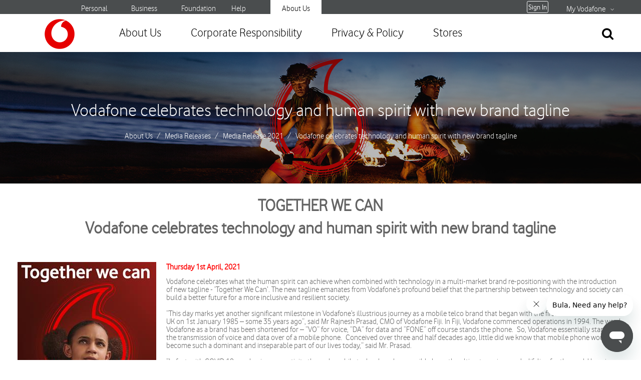

--- FILE ---
content_type: text/html; charset=utf-8
request_url: https://www.vodafone.com.fj/about/about-us/media-releases/media-release-2021/vodafone-celebrates-technology-and-human-spirit-with-new-brand-tagline
body_size: 81186
content:
 <!DOCTYPE html> <html lang="en"> <head> <meta charset="utf-8" /> <title>
	Vodafone Fiji - Vodafone celebrates technology and human spirit with new brand tagline
</title><link href="/ResourcePackages/VFL/assets/dist/css/custom.css?package=VFL" rel="stylesheet" type="text/css" /><link href="/ResourcePackages/VFL/assets/dist/css/style.css?package=VFL" rel="stylesheet" type="text/css" /><link href="/ResourcePackages/VFL/assets/dist/css/woocommerce.css?package=VFL" rel="stylesheet" type="text/css" /><link href="/ResourcePackages/VFL/assets/dist/css/font-awesome.min.css?package=VFL" rel="stylesheet" type="text/css" /><link href="/ResourcePackages/VFL/assets/dist/css/menu.css?package=VFL" rel="stylesheet" type="text/css" /><link href="/ResourcePackages/VFL/assets/dist/css/responsive.css?package=VFL" rel="stylesheet" type="text/css" /> <link href='https://fonts.googleapis.com/css?family=Roboto:400,300,700' rel='stylesheet' type='text/css'> <link href="/Content/jquery-ui.css" rel="stylesheet" type="text/css"> <script src="https://wbcfj.gateway.mastercard.com/form/version/53/merchant/TESTFJ82051238/session.js" type="text/javascript"></script> <script src='https://au.zepiccdn.com/16cc2abe-08a7-30d6-8c0b-96253563bb5f/be541b58-14c1-3620-8389-2f9f6a68281b/sdk.js' async=true></script> <script id="ze-snippet" src="https://static.zdassets.com/ekr/snippet.js?key=e8b3a47c-176b-441b-bd75-a3d8d6f2ac9b"></script> <!-- Google Tag Manager --> <script>(function(w,d,s,l,i){w[l]=w[l]||[];w[l].push({'gtm.start':S
new Date().getTime(),event:'gtm.js'});var f=d.getElementsByTagName(s)[0],
j=d.createElement(s),dl=l!='dataLayer'?'&l='+l:'';j.async=true;j.src=
'https://www.googletagmanager.com/gtm.js?id='+i+dl;f.parentNode.insertBefore(j,f);
})(window,document,'script','dataLayer','GTM-PQNWL7D');</script> <!-- End Google Tag Manager --> <!-- Facebook Pixel Code --> <script>
 !function(f,b,e,v,n,t,s)
 {if(f.fbq)return;n=f.fbq=function(){n.callMethod?
 n.callMethod.apply(n,arguments):n.queue.push(arguments)};
 if(!f._fbq)f._fbq=n;n.push=n;n.loaded=!0;n.version='2.0';
 n.queue=[];t=b.createElement(e);t.async=!0;
 t.src=v;s=b.getElementsByTagName(e)[0];
 s.parentNode.insertBefore(t,s)}(window, document,'script',
 'https://connect.facebook.net/en_US/fbevents.js');
 fbq('init', '339618000076048');
 fbq('track', 'PageView');
    </script> <noscript> <img height="" 1"" width="" 1"" style="" display:none""
             src="" https//www.facebook.com/tr?id=339618000076048&ev=PageView&noscript=1""
        /> </noscript> <!-- End Facebook Pixel Code --> <script type="text/javascript">var sf_appPath='/';</script><meta name="description" content="Vodafone celebrates what the human spirit can achieve when combined with technology in a multi-market brand re-positioning with the introduction of new tagline - ‘Together We Can’. " /><meta property="og:title" content="Vodafone celebrates technology and human spirit with new brand tagline" /><meta property="og:description" content="Vodafone celebrates what the human spirit can achieve when combined with technology in a multi-market brand re-positioning with the introduction of new tagline - ‘Together We Can’. " /><meta property="og:url" content="https://www.vodafone.com.fj/about/about-us/media-releases/media-release-2021/vodafone-celebrates-technology-and-human-spirit-with-new-brand-tagline" /><meta property="og:type" content="website" /><meta property="og:site_name" content="Sitefinity VFL" /><style type="text/css" media="all"> </style><meta name="Generator" content="Sitefinity 11.2.6900.0 OME" /><link rel="canonical" href="https://www.vodafone.com.fj/about/about-us/media-releases/media-release-2021/vodafone-celebrates-technology-and-human-spirit-with-new-brand-tagline" /><meta name="keywords" content="re-positioning, financial, investment, together, we, can, technology" /></head> <body class="woocommerce woocommerce-page"> <!-- Google Tag Manager (noscript) --> <noscript><iframe src="https://www.googletagmanager.com/ns.html?id=GTM-PQNWL7D";
height="0" width="0" style="display:none;visibility:hidden"></iframe></noscript> <!-- End Google Tag Manager (noscript) --> <script src="/ScriptResource.axd?d=4bMApOb58R6igmkUEZ0eXlvq_pAN4fRUAgW_8ETi3kzLpPOTqFzrdLUWX3g_lfL2RDUAyPgF1i12NGN0kXYH6d9V8anWXRE0jOYG-vsgFer6HSBgL103y9e_6B2zJpPbZmfQ9H9VP94oEi99nWnIPvbDx2IQnj7APl6mwCwN4Exq4BqJIus2DdIhYtsCQ_ty0&amp;t=5b141dc7" type="text/javascript"></script><script src="/ScriptResource.axd?d=EydukmxBmDstn7gSYzQESA3bi4Kg9ujq0B5MQQjVFEs8kNR_QuJZ6LdtSMY3k07xTSWrom-AEdVbwNnCGtGjHrb4Hy33q3uoFGfqcKj4AI8JtYs8eDRgE4ySjn3OCsTEZfXtx-a0Ay4JzrWl9i5oZteKxpVp2ebGZ6sJ1NbFJG04Ezd5l5SUELwcDrw28OwF0&amp;t=5b141dc7" type="text/javascript"></script><script src="/ResourcePackages/Bootstrap4/assets/dist/js/popper.min.js" type="text/javascript"></script><script src="/ResourcePackages/Bootstrap4/assets/dist/js/bootstrap.min.js" type="text/javascript"></script><script src="/ScriptResource.axd?d=[base64]&amp;t=5b141dc7" type="text/javascript"></script> <!---    <div id="loading-overlay">
        <div class="loader"></div>
    </div>  --> <div class="top top-header"> <div class="container"> <div class="row" id="tmb"> <div class="col-md-1 col-4 margin-left-negative25"> </div> 






<div class="col-md-4 text-right login-widget-right-alignv2">
    <div class="media" data-sf-role="sf-logged-in-view" style="display: none">
        <div class="media-body welcome-message">
<a class="welcome-message-padding">	Bula! </a> 
		 
		<!--		Hello,	<a class="welcome-message-padding" href="https://www.vodafone.com.fj/my-vodafone/dashboard"> </a>-->
        </div>
    </div>

    <div data-sf-role="sf-logged-out-view" style="display: none">
        <p class="btn btn-outline-light btn-sm-custom" data-sf-role="login-status-button">Sign In</p>
    </div>
</div>

<input type="hidden" data-sf-role="sf-status-json-endpoint-url" value="/rest-api/login-status"/>
<input type="hidden" data-sf-role="sf-logout-redirect-url" value="https://www.vodafone.com.fj/personal"/>
<input type="hidden" data-sf-role="sf-login-redirect-url" value="https://www.vodafone.com.fj/my-vodafone/my-vodafone-login" />
<input type="hidden" data-sf-role="sf-is-design-mode-value" value="False" />
<input type="hidden" data-sf-role="sf-allow-windows-sts-login" value="False" />






    <div class="col-md-1 col-4 ">
        <p class="margin-top-0"><a href="https://www.vodafone.com.fj" class="top-header-style">Personal</a></p>
    </div>
    <div class="col-md-1 col-4 ">
        <p class="margin-top-0"><a href="https://www.vodafone.com.fj/business" class="top-header-style">Business</a></p>
    </div>
    <div class="col-md-1 col-4 ">
        <p class="margin-top-0"><a href="https://www.vodafone.com.fj/foundation" class="top-header-style">Foundation</a></p>
    </div>
    <div class="col-md-1 col-4 ">
        <p class="margin-top-0"><a href="https://www.vodafone.com.fj/help" class="top-header-style">Help</a></p>
    </div>
    <div class="col-md-1 col-4 topmenu_bar">
        <p class="margin-top-0"><a href="https://www.vodafone.com.fj/about" class="top-header-style">About Us</a></p>
    </div>




 <div class="col-xs-2 login-widget-right-align"> <div class="flat-user-section style1 text-right"> 
<ul class="user-section"><li class="login dropdown"><a href="#" class="my-vodafone-top dropbtn">My Vodafone</a>
 <div class="dropdown-content"><a class="exitpopup" href="https://www.vodafone.com.fj/my-vodafone/web-top-up"><em class="fa fa-credit-card"></em>&nbsp;&nbsp; Web Top Up</a>
 <a class="exitpopup" href="https://www.vodafone.com.fj/my-vodafone/direct-top-up"><em class="fa fa-credit-card"></em>&nbsp;&nbsp; Direct Top Up</a>
 
 <a class="exitpopup" href="https://www.vodafone.com.fj/my-corporate/Dashboard/"><em class="fa fa-refresh"></em>&nbsp;&nbsp; My Bill</a>
 
 
 <a class="exitpopup" href="https://www.vodafone.com.fj/my-vodafone/dashboard"><em class="fa fa-info-circle"></em>&nbsp;&nbsp;Dashboard</a>
 </div></li></ul> </div> </div> </div> </div> </div> <header id="header" class="style1"> <div class="container container-header"> <div class="row"> <div class="col-md-12"> <div class="header-wrap clearfix"> <div id="logo" class="logo"> 
<a href="https://www.vodafone.com.fj/"><img src="https://www.vodafone.com.fj/images/default-source/logo/logo.png" alt="logo" data-retina="/images/default-source/logo/logo-2x.png"></a> </div> <div class="mobile-button"> <span></span> </div> <div class="btn-quote  "> 
<a href="https://www.vodafone.com.fj/e-Shop/checkout/Preview/" id="shopping-cart-icon"><em class="fa fa-shopping-cart"></em></a> <div class="show-search"> 
<a href="#"><em class="fa fa-search"></em></a>


<div class="submenu top-search widget_search">
<form role="search" class="search-form">
    <input type="search" title="Search input" placeholder="Search" id="fb787eac-6e28-4a7c-9402-9c898bccd17e" class="search-field" value="" aria-autocomplete="both" aria-describedby='SearchInfo-1' />
    <button type="button" class="search-submit" id="af050102-4552-4d59-aabc-966903dcd953"><i class="fa fa-search"></i></button>
    <span id='SearchInfo-1' aria-hidden="true" hidden></span>
</form>
	
	<input type="hidden" data-sf-role="resultsUrl" value="/personal/search" />
    <input type="hidden" data-sf-role="indexCatalogue" value="search" />
    <input type="hidden" data-sf-role="wordsMode" value="AllWords" />
    <input type="hidden" data-sf-role="disableSuggestions" value='false' />
    <input type="hidden" data-sf-role="minSuggestionLength" value="3" />
    <input type="hidden" data-sf-role="suggestionFields" value="Title,Content" />
    <input type="hidden" data-sf-role="language" />
    <input type="hidden" data-sf-role="suggestionsRoute" value="/restapi/search/suggestions" />
    <input type="hidden" data-sf-role="searchTextBoxId" value='#fb787eac-6e28-4a7c-9402-9c898bccd17e' />
    <input type="hidden" data-sf-role="searchButtonId" value='#af050102-4552-4d59-aabc-966903dcd953' />
</div>






 </div> </div> <div class="nav-wrap"> <nav id="mainnav" class="mainnav"> 






<div class="text-center display-mobile-only mobile-dropdown-style">
    <div class="media" data-sf-role="sf-logged-in-view" style="display: none">
        <div class="media-body welcome-message-mobile">
				<a class="welcome-message-padding">Bula! </a>
	<!--	Hello, <a class="welcome-message-padding" href="https://www.vodafone.com.fj/my-vodafone/dashboard"> </a> -->
        </div>
    </div>

    <div data-sf-role="sf-logged-out-view" style="display: none">
        <p class="btn btn-outline-light btn-sm-custom" data-sf-role="login-status-button">Sign In</p>
    </div>
</div>

<input type="hidden" data-sf-role="sf-status-json-endpoint-url" value="/rest-api/login-status"/>
<input type="hidden" data-sf-role="sf-logout-redirect-url" value="https://www.vodafone.com.fj/personal"/>
<input type="hidden" data-sf-role="sf-login-redirect-url" value="https://www.vodafone.com.fj/my-vodafone/my-vodafone-login" />
<input type="hidden" data-sf-role="sf-is-design-mode-value" value="False" />
<input type="hidden" data-sf-role="sf-allow-windows-sts-login" value="False" />






<ul class="menu">
		<li class="hide--lg">
			<a class="js-navigation-link navigation__link navigation__site chevron chevron--inline white-color" href="https://www.vodafone.com.fj/about" title="">About Us</a>
		</li>
</ul>







<ul class="menu menu-padding">
            <li About Us About Us class="active">

                <a href="https://www.vodafone.com.fj/about/about-us" title="">About Us</a>
				<ul class="mobile-menu2"  >
            <li>
                <a href="https://www.vodafone.com.fj/about/about-us/vodafone-fiji">
                    Vodafone Fiji
                </a>
                <ul>
                                <li>
                <a href="https://www.vodafone.com.fj/about/about-us/vodafone-fiji/terms-conditions">Terms &amp; Conditions</a>
            </li>
            <li>
                <a href="https://www.vodafone.com.fj/about/about-us/vodafone-fiji/safety">Safety Policy</a>
            </li>
            <li>
                <a href="https://www.vodafone.com.fj/about/about-us/vodafone-fiji/achievements">Achievements</a>
            </li>
            <li>
                <a href="https://www.vodafone.com.fj/about/about-us/vodafone-fiji/our-purpose">Our Purpose</a>
            </li>
            <li>
                <a href="https://www.vodafone.com.fj/about/about-us/vodafone-fiji/Notices">
                    Notices
                </a>
                <ul>
                                <li>
                <a href="https://www.vodafone.com.fj/about/about-us/vodafone-fiji/Notices/cryptocurrency">Cryptocurrency</a>
            </li>
            <li>
                <a href="https://www.vodafone.com.fj/about/about-us/vodafone-fiji/Notices/hoax-calls-and-messages">Hoax Calls and Messages</a>
            </li>
            <li>
                <a href="https://www.vodafone.com.fj/about/about-us/vodafone-fiji/Notices/new-rates-2023">New Rates 2023 </a>
            </li>
            <li>
                <a href="https://www.vodafone.com.fj/about/about-us/vodafone-fiji/Notices/network-maintenance-and-upgrade">Network Maintenance and Upgrade</a>
            </li>
            <li>
                <a href="https://www.vodafone.com.fj/about/about-us/vodafone-fiji/Notices/network-maintenance-and-upgrade-2024">Network Maintenance and Upgrade 2024 </a>
            </li>
            <li>
                <a href="https://www.vodafone.com.fj/about/about-us/vodafone-fiji/Notices/prepaid-mobile-plan-changes-2024"> Prepaid Mobile Plan Changes 2024</a>
            </li>

                </ul>
            </li>

                </ul>
            </li>
            <li>
                <a href="https://www.vodafone.com.fj/about/about-us/customer-care">
                    Customer Care
                </a>
                <ul>
                                <li>
                <a href="https://www.vodafone.com.fj/about/about-us/customer-care/account-help">Account Help</a>
            </li>
            <li>
                <a href="https://www.vodafone.com.fj/about/about-us/customer-care/service-help">Service Help</a>
            </li>
            <li>
                <a href="https://www.vodafone.com.fj/about/about-us/customer-care/repair-agents">Repair Agents</a>
            </li>
            <li>
                <a href="https://www.vodafone.com.fj/about/about-us/customer-care/registration-process">Registration Process</a>
            </li>

                </ul>
            </li>
            <li>
                <a href="https://www.vodafone.com.fj/about/about-us/media-releases">
                    Media Releases
                </a>
                <ul>
                                <li>
                <a href="https://www.vodafone.com.fj/about/about-us/media-releases/media-release-2025">
                    Media Release 2025
                </a>
                <ul>
                                <li>
                <a href="https://www.vodafone.com.fj/about/about-us/media-releases/media-release-2025/vodafone-ath-fiji-foundation-commits-$20-000-to-vanuatu-earthquake-relief-strengthening-regional-unity">VODAFONE ATH FIJI FOUNDATION COMMITS $20,000 TO VANUATU EARTHQUAKE RELIEF, STRENGTHENING REGIONAL UNITY</a>
            </li>
            <li>
                <a href="https://www.vodafone.com.fj/about/about-us/media-releases/media-release-2025/launch-of-vodafone-play">LAUNCH OF VODAFONE PLAY </a>
            </li>
            <li>
                <a href="https://www.vodafone.com.fj/about/about-us/media-releases/media-release-2025/vodafone-fiji-achieves-iso-27001-2022-certification-reinforcing-commitment-to-information-and-data-security">VODAFONE FIJI ACHIEVES ISO 27001:2022 CERTIFICATION, REINFORCING COMMITMENT TO INFORMATION AND DATA SECURITY</a>
            </li>
            <li>
                <a href="https://www.vodafone.com.fj/about/about-us/media-releases/media-release-2025/vodafone-fiji-addresses-intermittent-etransport-top-up-pos-outage">VODAFONE FIJI ADDRESSES INTERMITTENT ETRANSPORT TOP-UP POS OUTAGE</a>
            </li>
            <li>
                <a href="https://www.vodafone.com.fj/about/about-us/media-releases/media-release-2025/vodafone-fiji-solidifies-long-term-support-for-fijian-tourism">VODAFONE FIJI SOLIDIFIES LONG-TERM SUPPORT FOR FIJIAN TOURISM</a>
            </li>
            <li>
                <a href="https://www.vodafone.com.fj/about/about-us/media-releases/media-release-2025/2025-vodafone-suva-open-launch">2025 VODAFONE SUVA OPEN LAUNCH</a>
            </li>
            <li>
                <a href="https://www.vodafone.com.fj/about/about-us/media-releases/media-release-2025/vitikart-dhl-international-shipping-announcement">VITIKART &amp; DHL INTERNATIONAL SHIPPING ANNOUNCEMENT </a>
            </li>
            <li>
                <a href="https://www.vodafone.com.fj/about/about-us/media-releases/media-release-2025/new-e-transport-card-adoption-a-success-as-commuters-embrace-new-system">New E-Transport Card Adoption a Success as Commuters Embrace New System</a>
            </li>
            <li>
                <a href="https://www.vodafone.com.fj/about/about-us/media-releases/media-release-2025/m-paisa-mastercard-winner-off-to-women-s-rugby-world-cup-2025-final-in-london"> M-PAiSA Mastercard Winner off to Women’s Rugby World Cup 2025 Final in London</a>
            </li>
            <li>
                <a href="https://www.vodafone.com.fj/about/about-us/media-releases/media-release-2025/vodafone-fiji-goes-live-with-5g"> VODAFONE FIJI GOES LIVE WITH 5G</a>
            </li>
            <li>
                <a href="https://www.vodafone.com.fj/about/about-us/media-releases/media-release-2025/5g-technology-press-conference">5G TECHNOLOGY PRESS CONFERENCE</a>
            </li>
            <li>
                <a href="https://www.vodafone.com.fj/about/about-us/media-releases/media-release-2025/vodafone-play-becomes-fijian-drua&#39;s-exclusive-streaming-partner">VODAFONE PLAY BECOMES FIJIAN DRUA&#39;S EXCLUSIVE STREAMING PARTNER</a>
            </li>

                </ul>
            </li>
            <li>
                <a href="https://www.vodafone.com.fj/about/about-us/media-releases/media-release-2024">
                    Media Release 2024
                </a>
                <ul>
                                <li>
                <a href="https://www.vodafone.com.fj/about/about-us/media-releases/media-release-2024/first-ever-msme-conference-set-to-ignite-innovation-and-success-in-fiji">First-Ever MSME Conference Set to Ignite Innovation and Success in Fiji</a>
            </li>
            <li>
                <a href="https://www.vodafone.com.fj/about/about-us/media-releases/media-release-2024/final-reminder-for-m-paisa-users-to-update-the-app-by-14th-january-midnight"> Final Reminder for M-PAiSA Users to Update the App by 14th January Midnight</a>
            </li>
            <li>
                <a href="https://www.vodafone.com.fj/about/about-us/media-releases/media-release-2024/fiji-hockey-federation-extends-heartfelt-gratitude-to-vodafone-fiji-for-timely-kit-support-ahead-of-world-cup-outing"> Fiji Hockey Federation Extends Heartfelt Gratitude to Vodafone Fiji for Timely Kit Support Ahead of World Cup Outing</a>
            </li>
            <li>
                <a href="https://www.vodafone.com.fj/about/about-us/media-releases/media-release-2024/december-inward-remittance-record-for-m-paisa"> December Inward Remittance Record for M-PAiSA</a>
            </li>
            <li>
                <a href="https://www.vodafone.com.fj/about/about-us/media-releases/media-release-2024/vodafone-trophy-2024-season-launch-elevating-fiji&#39;s-secondary-school-rugby-league">VODAFONE FIJI OFFICIALLY LAUNCHES VODAFONE TROPHY FOR 2024 SECONDARY SCHOOL RUGBY SEASON</a>
            </li>
            <li>
                <a href="https://www.vodafone.com.fj/about/about-us/media-releases/media-release-2024/vodafone-fiji-begins-5g-live-user-trials-in-fiji">Vodafone Fiji begins 5G Live User Trials in Fiji</a>
            </li>
            <li>
                <a href="https://www.vodafone.com.fj/about/about-us/media-releases/media-release-2024/vodafone-and-damodar-cinemas-continue-mpaisa-wednesday-blockbuster-movies-for-2024">Vodafone and Damodar Cinemas continue MPAiSA Wednesday Blockbuster Movies for 2024</a>
            </li>
            <li>
                <a href="https://www.vodafone.com.fj/about/about-us/media-releases/media-release-2024/vodafone-renews-support-for-the-2024-tebara-carnival">Vodafone Renews Support for the 2024 Tebara Carnival</a>
            </li>
            <li>
                <a href="https://www.vodafone.com.fj/about/about-us/media-releases/media-release-2024/vodafone-fiji-sponsors-the-upcoming-national-small-and-medium-enterprise-awards"> VODAFONE FIJI SPONSORS THE UPCOMING NATIONAL SMALL AND MEDIUM ENTERPRISE AWARDS</a>
            </li>
            <li>
                <a href="https://www.vodafone.com.fj/about/about-us/media-releases/media-release-2024/vodafone-fiji-endorsed-as-2024-fiji-tourism-exchange-technology-sponsor">VODAFONE FIJI ENDORSED AS 2024 FIJI TOURISM EXCHANGE TECHNOLOGY SPONSOR </a>
            </li>
            <li>
                <a href="https://www.vodafone.com.fj/about/about-us/media-releases/media-release-2024/2024-fiji-institute-of-chartered-accountants-congress">2024 FIJI INSTITUTE OF CHARTERED ACCOUNTANTS CONGRESS</a>
            </li>
            <li>
                <a href="https://www.vodafone.com.fj/about/about-us/media-releases/media-release-2024/vodafone-fiji-enables-imt-from-cook-islands-to-m-paisa">Vodafone Fiji enables IMT from Cook Islands to M-PAISA</a>
            </li>
            <li>
                <a href="https://www.vodafone.com.fj/about/about-us/media-releases/media-release-2024/vodafone-fiji-reaffirms-support-for-the-upcoming-south-pacific-tourism-exchange-(spte)-2024-through-silver-sponsorship">VODAFONE FIJI REAFFIRMS SUPPORT FOR THE UPCOMING SOUTH PACIFIC TOURISM EXCHANGE (SPTE) 2024 THROUGH SILVER SPONSORSHIP </a>
            </li>
            <li>
                <a href="https://www.vodafone.com.fj/about/about-us/media-releases/media-release-2024/world-telecommunication-and-information-society-day-digital-innovation-for-sustainable-development">WORLD TELECOMMUNICATION AND INFORMATION SOCIETY DAY: DIGITAL  INNOVATION FOR SUSTAINABLE DEVELOPMENT</a>
            </li>
            <li>
                <a href="https://www.vodafone.com.fj/about/about-us/media-releases/media-release-2024/vodafone-fiji-congratulates-the-fijiana-for-outstanding-performance">  VODAFONE FIJI CONGRATULATES THE FIJIANA FOR OUTSTANDING PERFORMANCE</a>
            </li>
            <li>
                <a href="https://www.vodafone.com.fj/about/about-us/media-releases/media-release-2024/vodafone-fiji-anticipates-an-eventful-2024-season-of-fiji-excellence-in-tourism-awards">VODAFONE FIJI ANTICIPATES AN EVENTFUL 2024 SEASON OF FIJI EXCELLENCE IN TOURISM AWARDS</a>
            </li>
            <li>
                <a href="https://www.vodafone.com.fj/about/about-us/media-releases/media-release-2024/vodafone-fiji-limited-announces-upcoming-vodafone-music-festival">VODAFONE FIJI LIMITED ANNOUNCES UPCOMING “VODAFONE MUSIC FESTIVAL”</a>
            </li>
            <li>
                <a href="https://www.vodafone.com.fj/about/about-us/media-releases/media-release-2024/a-new-era-of-financial-inclusion">A New Era of Financial Inclusion</a>
            </li>
            <li>
                <a href="https://www.vodafone.com.fj/about/about-us/media-releases/media-release-2024/vodafone-fiji-leads-the-way-in-sustainable-waste-management-with-the-i-recycle-program">Vodafone Fiji Leads the Way in Sustainable Waste Management with The ‘I Recycle’ Program  </a>
            </li>
            <li>
                <a href="https://www.vodafone.com.fj/about/about-us/media-releases/media-release-2024/vodafone-fiji-becomes-an-authorized-starlink-reseller">VODAFONE FIJI BECOMES AN AUTHORIZED STARLINK RESELLER </a>
            </li>
            <li>
                <a href="https://www.vodafone.com.fj/about/about-us/media-releases/media-release-2024/vodafone-fiji-limited-congratulates-major-winner-of-friendly-north-festival-txt-and-win-promotion-2024">VODAFONE FIJI LIMITED CONGRATULATES MAJOR WINNER OF FRIENDLY NORTH FESTIVAL TXT AND WIN PROMOTION 2024</a>
            </li>
            <li>
                <a href="https://www.vodafone.com.fj/about/about-us/media-releases/media-release-2024/restoration-of-data-and-m-paisa-services">RESTORATION OF DATA AND M-PAiSA SERVICES</a>
            </li>
            <li>
                <a href="https://www.vodafone.com.fj/about/about-us/media-releases/media-release-2024/vodafone-fiji-wins-excellence-in-e-commerce-transformation-award-at-the-prime-minister&#39;s-international-business-awards-2024">VODAFONE FIJI WINS &quot;EXCELLENCE IN E-COMMERCE TRANSFORMATION&quot; AWARD AT THE PRIME MINISTER&#39;S INTERNATIONAL BUSINESS AWARDS 2024</a>
            </li>

                </ul>
            </li>
            <li>
                <a href="https://www.vodafone.com.fj/about/about-us/media-releases/media-release-2023">
                    Media Release 2023
                </a>
                <ul>
                                <li>
                <a href="https://www.vodafone.com.fj/about/about-us/media-releases/media-release-2023/2023-vodafone-fiji-national-chess-reps">2023 Vodafone Fiji National Chess Reps</a>
            </li>
            <li>
                <a href="https://www.vodafone.com.fj/about/about-us/media-releases/media-release-2023/victory-for-vodafone-fiji-national-blitz-champions-rudr-prasad-and-cydel-terubea">Victory for Vodafone Fiji National Blitz CHAMPIONS RUDR PRASAD AND CYDEL TERUBEA</a>
            </li>
            <li>
                <a href="https://www.vodafone.com.fj/about/about-us/media-releases/media-release-2023/australia-day">Australia Day</a>
            </li>
            <li>
                <a href="https://www.vodafone.com.fj/about/about-us/media-releases/media-release-2023/vodafone-fiji-welcome-financial-literacy-initiatives">Vodafone Fiji welcome financial literacy initiatives</a>
            </li>
            <li>
                <a href="https://www.vodafone.com.fj/about/about-us/media-releases/media-release-2023/usp-opens-up-m-paisa-payment-option">USP Opens Up M-PAiSA Payment Option</a>
            </li>
            <li>
                <a href="https://www.vodafone.com.fj/about/about-us/media-releases/media-release-2023/2023-vodafone-fiji-secondary-schools-rugby-league-launched">2023 Vodafone Fiji Secondary Schools Rugby League Launched</a>
            </li>
            <li>
                <a href="https://www.vodafone.com.fj/about/about-us/media-releases/media-release-2023/vodafone-nadi-shop-opening">Vodafone Nadi Shop Opening</a>
            </li>
            <li>
                <a href="https://www.vodafone.com.fj/about/about-us/media-releases/media-release-2023/vodafone-shopnsave-promo-winners-2023">Vodafone &amp; ShopNSave Promo Winners 2023</a>
            </li>
            <li>
                <a href="https://www.vodafone.com.fj/about/about-us/media-releases/media-release-2023/vodafone-seals-3-year-deal-with-fjfw">Vodafone Seals 3-Year Deal with FJFW</a>
            </li>
            <li>
                <a href="https://www.vodafone.com.fj/about/about-us/media-releases/media-release-2023/vodafone-fiji-partners-with-fiji-tourism">Vodafone Fiji Partners with Fiji Tourism</a>
            </li>
            <li>
                <a href="https://www.vodafone.com.fj/about/about-us/media-releases/media-release-2023/vodafone-boosts-wearing-fiji-project">Vodafone Boosts Wearing Fiji Project</a>
            </li>
            <li>
                <a href="https://www.vodafone.com.fj/about/about-us/media-releases/media-release-2023/vodafone-fiji-pens-five---year-deal-with-fijiana-15s">Vodafone Fiji pens five - year deal with Fijiana 15s</a>
            </li>
            <li>
                <a href="https://www.vodafone.com.fj/about/about-us/media-releases/media-release-2023/fiji-institute-of-chartered-accountants-2023-congress">Fiji Institute of Chartered Accountants 2023 Congress </a>
            </li>
            <li>
                <a href="https://www.vodafone.com.fj/about/about-us/media-releases/media-release-2023/vodafone-fiji-forges-partnership-with-basketball-fiji">Vodafone Fiji Forges Partnership with Basketball Fiji</a>
            </li>
            <li>
                <a href="https://www.vodafone.com.fj/about/about-us/media-releases/media-release-2023/2023-vodafone-vanua-championship-set-to-kick-off-this-saturday">2023 Vodafone Vanua Championship set to kick off this Saturday</a>
            </li>
            <li>
                <a href="https://www.vodafone.com.fj/about/about-us/media-releases/media-release-2023/vodafone-fiji-marks-29-years-in-succession">Vodafone Fiji marks 29 years in succession</a>
            </li>
            <li>
                <a href="https://www.vodafone.com.fj/about/about-us/media-releases/media-release-2023/vodafone-joins-forces-with-spartan-fiji">Vodafone Joins Forces with SPARTAN Fiji</a>
            </li>
            <li>
                <a href="https://www.vodafone.com.fj/about/about-us/media-releases/media-release-2023/vodafone-board-announce-new-ceos-for-png-and-fiji">Vodafone Board Announce New CEOs for PNG and Fiji</a>
            </li>
            <li>
                <a href="https://www.vodafone.com.fj/about/about-us/media-releases/media-release-2023/rajnesh-prasad-appointed-as-regional-chief-marketing-officer">Rajnesh Prasad Appointed as Regional Chief Marketing Officer</a>
            </li>
            <li>
                <a href="https://www.vodafone.com.fj/about/about-us/media-releases/media-release-2023/vodafone-fiji-welcomes-new-chief-financial-officer-and-chief-commercial-officer">Vodafone Fiji Welcomes New Chief Financial Officer and Chief Commercial Officer</a>
            </li>
            <li>
                <a href="https://www.vodafone.com.fj/about/about-us/media-releases/media-release-2023/m-paisa-account-security-upgrade">M-PAiSA Account Security Upgrade</a>
            </li>
            <li>
                <a href="https://www.vodafone.com.fj/about/about-us/media-releases/media-release-2023/vodafone-fiji-duo-wins-at-the-contact-centre-world-awards">Vodafone Fiji Duo Wins at the Contact Centre World Awards</a>
            </li>
            <li>
                <a href="https://www.vodafone.com.fj/about/about-us/media-releases/media-release-2023/vodafone-fiji-warns-customers-against-scams-fraudulent-schemes-and-promotions">Vodafone Fiji Warns Customers Against Scams, Fraudulent Schemes and Promotions</a>
            </li>
            <li>
                <a href="https://www.vodafone.com.fj/about/about-us/media-releases/media-release-2023/vodafone-fiji-announces-partnership-with-39th-fiji-regatta-week">Vodafone Fiji announces partnership with 39th Fiji Regatta Week</a>
            </li>
            <li>
                <a href="https://www.vodafone.com.fj/about/about-us/media-releases/media-release-2023/vodafone-fiji-announces-$50-000-cash-winner">Vodafone Fiji Announces $50,000 Cash Winner</a>
            </li>
            <li>
                <a href="https://www.vodafone.com.fj/about/about-us/media-releases/media-release-2023/vodafone-fiji-sponsors-the-2023-nadi-international-airport-tournament"> Vodafone Fiji Sponsors the 2023 Nadi International Airport Tournament</a>
            </li>
            <li>
                <a href="https://www.vodafone.com.fj/about/about-us/media-releases/media-release-2023/protect-yourself-from-impersonation-scams--verify-before-you-send-money">Protect Yourself from Impersonation Scams- Verify Before You Send Money</a>
            </li>
            <li>
                <a href="https://www.vodafone.com.fj/about/about-us/media-releases/media-release-2023/vodafone-accelerates-the-drive-for-automotive-enthusiasts-partners-with-suva-motor-show">Vodafone Accelerates the Drive for Automotive Enthusiasts: Partners with Suva Motor Show</a>
            </li>
            <li>
                <a href="https://www.vodafone.com.fj/about/about-us/media-releases/media-release-2023/pilot-black-and-grey-water-treatment-systems-for-communities-and-school-to-reduce-environmental-degradation-risk">Pilot black and grey water treatment systems for communities and  school to reduce environmental degradation risk</a>
            </li>
            <li>
                <a href="https://www.vodafone.com.fj/about/about-us/media-releases/media-release-2023/historic-collaboration-between-vodafone-fiji-and-chess">HISTORIC COLLABORATION BETWEEN VODAFONE FIJI AND CHESS</a>
            </li>
            <li>
                <a href="https://www.vodafone.com.fj/about/about-us/media-releases/media-release-2023/youngsters-to-star-in-vodafone-fiji-rapid-chess">YOUNGSTERS TO STAR IN VODAFONE FIJI RAPID CHESS</a>
            </li>
            <li>
                <a href="https://www.vodafone.com.fj/about/about-us/media-releases/media-release-2023/chessmaster-regains-form-to-win-vodafone-fiji-rapid">CHESSMASTER REGAINS FORM TO WIN VODAFONE FIJI RAPID</a>
            </li>
            <li>
                <a href="https://www.vodafone.com.fj/about/about-us/media-releases/media-release-2023/sanipate-takes-home-a-brand-new-nissan-navara-worth-$92-000-with-vodafone">Sanipate Takes Home a Brand-New Nissan Navara Worth $92,000 with Vodafone</a>
            </li>
            <li>
                <a href="https://www.vodafone.com.fj/about/about-us/media-releases/media-release-2023/reserve-bank-of-fiji-extends-msme-subsidy-scheme-for-vodafone-fiji-s-vitikart-platform">Reserve Bank of Fiji Extends MSME Subsidy Scheme for Vodafone Fiji’s VitiKart Platform</a>
            </li>
            <li>
                <a href="https://www.vodafone.com.fj/about/about-us/media-releases/media-release-2023/vodafone-fiji-brings-chess-to-the-west">VODAFONE FIJI BRINGS CHESS TO THE WEST</a>
            </li>
            <li>
                <a href="https://www.vodafone.com.fj/about/about-us/media-releases/media-release-2023/vodafone-fiji-spreads-christmas-joy">VODAFONE FIJI SPREADS CHRISTMAS JOY</a>
            </li>
            <li>
                <a href="https://www.vodafone.com.fj/about/about-us/media-releases/media-release-2023/vodafone-fiji-wins-excellence-in-innovation-award">VODAFONE FIJI WINS EXCELLENCE IN INNOVATION AWARD</a>
            </li>
            <li>
                <a href="https://www.vodafone.com.fj/about/about-us/media-releases/media-release-2023/victory-for-vodafone-fiji-national-chess-champions">VICTORY FOR VODAFONE FIJI NATIONAL CHESS CHAMPIONS</a>
            </li>
            <li>
                <a href="https://www.vodafone.com.fj/about/about-us/media-releases/media-release-2023/high-spirited-vodafone-fiji-national-chess-expected">HIGH-SPIRITED VODAFONE FIJI NATIONAL CHESS EXPECTED</a>
            </li>

                </ul>
            </li>
            <li>
                <a href="https://www.vodafone.com.fj/about/about-us/media-releases/media-release-2022">
                    Media Release 2022
                </a>
                <ul>
                                <li>
                <a href="https://www.vodafone.com.fj/about/about-us/media-releases/media-release-2022/daylight-saving-time">Daylight Saving Time 2022</a>
            </li>
            <li>
                <a href="https://www.vodafone.com.fj/about/about-us/media-releases/media-release-2022/tsls-and-vodafone-joint-announcement">TSLS and Vodafone Joint Announcement</a>
            </li>
            <li>
                <a href="https://www.vodafone.com.fj/about/about-us/media-releases/media-release-2022/vodafone-png-celebrates-launch">Vodafone PNG Celebrates Launch </a>
            </li>
            <li>
                <a href="https://www.vodafone.com.fj/about/about-us/media-releases/media-release-2022/m-paisa-upgrade-advisory">M-PAiSA Upgrade Advisory</a>
            </li>
            <li>
                <a href="https://www.vodafone.com.fj/about/about-us/media-releases/media-release-2022/vodafone-fiji-attains-iso-iec-27001-2013-certification-for-information-security-management">Vodafone Fiji attains ISO/IEC 27001:2013 Certification for Information Security Management</a>
            </li>
            <li>
                <a href="https://www.vodafone.com.fj/about/about-us/media-releases/media-release-2022/vodafone-fiji-sponsors-flying-fijians-for-pacific-nations-cup">Vodafone Fiji sponsors Flying Fijians for Pacific Nations Cup</a>
            </li>
            <li>
                <a href="https://www.vodafone.com.fj/about/about-us/media-releases/media-release-2022/vodafone-fiji-acknowledges-msmes">Vodafone Fiji Acknowledges MSMEs</a>
            </li>
            <li>
                <a href="https://www.vodafone.com.fj/about/about-us/media-releases/media-release-2022/vodafone-fiji-marks-28th-birthday">Vodafone Fiji Marks 28th Birthday</a>
            </li>
            <li>
                <a href="https://www.vodafone.com.fj/about/about-us/media-releases/media-release-2022/public-notice">Public Notice</a>
            </li>
            <li>
                <a href="https://www.vodafone.com.fj/about/about-us/media-releases/media-release-2022/vodafone-fiji-sponsors-the-oceania-netball-world-cup-qualifiers">Vodafone Fiji Sponsors the Oceania Netball World Cup Qualifiers</a>
            </li>
            <li>
                <a href="https://www.vodafone.com.fj/about/about-us/media-releases/media-release-2022/public-notice---vf-mobile-internet-plans">Public Notice - VF Mobile Internet Plans</a>
            </li>
            <li>
                <a href="https://www.vodafone.com.fj/about/about-us/media-releases/media-release-2022/vodafone-fiji-takes-its-28th-birthday-celebrations-to-the-west">Vodafone Fiji takes its 28th Birthday Celebrations to the West</a>
            </li>
            <li>
                <a href="https://www.vodafone.com.fj/about/about-us/media-releases/media-release-2022/vodafone-foundation-connects-through-its-world-of-difference-program">Vodafone Foundation Connects Through its World of Difference Program </a>
            </li>
            <li>
                <a href="https://www.vodafone.com.fj/about/about-us/media-releases/media-release-2022/public-notice---vf">Public Notice - VF Upgrade</a>
            </li>
            <li>
                <a href="https://www.vodafone.com.fj/about/about-us/media-releases/media-release-2022/foundation-supports-the-initiatives-of-charity-partners-in-the-northern-division">Foundation Supports the Initiatives of Charity Partners in the Northern Division</a>
            </li>
            <li>
                <a href="https://www.vodafone.com.fj/about/about-us/media-releases/media-release-2022/expression-of-interest">Expression of Interest</a>
            </li>
            <li>
                <a href="https://www.vodafone.com.fj/about/about-us/media-releases/media-release-2022/vodafone-fiji-invests-$55-million-into-network-infrastructure">Vodafone Fiji Invests $55 Million into Network Infrastructure</a>
            </li>
            <li>
                <a href="https://www.vodafone.com.fj/about/about-us/media-releases/media-release-2022/vodafone-fiji-warns-customers-on-hoax-calls-and-social-media-posts-for-m-paisa">Vodafone Fiji Warns Customers on Hoax Calls and Social Media Posts for M-PAiSA</a>
            </li>
            <li>
                <a href="https://www.vodafone.com.fj/about/about-us/media-releases/media-release-2022/vodafone-renews-partnership-with-fnrl">Vodafone Renews Partnership with FNRL</a>
            </li>
            <li>
                <a href="https://www.vodafone.com.fj/about/about-us/media-releases/media-release-2022/vodafone-fiji-announces-support-for-women-in-business-2022-awards">Vodafone Fiji announces support for Women in Business  2022 Awards</a>
            </li>
            <li>
                <a href="https://www.vodafone.com.fj/about/about-us/media-releases/media-release-2022/vodafone-reminds-customers-not-to-share-m-paisa-pin-and-otp">Vodafone Reminds Customers NOT to Share M-PAiSA PIN and OTP</a>
            </li>
            <li>
                <a href="https://www.vodafone.com.fj/about/about-us/media-releases/media-release-2022/vodafone-fiji-elevates-chess">Vodafone Fiji Elevates Chess</a>
            </li>
            <li>
                <a href="https://www.vodafone.com.fj/about/about-us/media-releases/media-release-2022/2022-vodafone-fiji-national-chess-championship">2022 Vodafone Fiji National Chess Championship</a>
            </li>

                </ul>
            </li>
            <li>
                <a href="https://www.vodafone.com.fj/about/about-us/media-releases/media-release-2021">
                    Media Release 2021
                </a>
                <ul>
                                <li>
                <a href="https://www.vodafone.com.fj/about/about-us/media-releases/media-release-2021/daylight-saving-time-2021-to-2022">Daylight Saving Time 2021 to 2022</a>
            </li>
            <li>
                <a href="https://www.vodafone.com.fj/about/about-us/media-releases/media-release-2021/avoid-long-queues-avoid-covid-risk-use-cashless-payments">Avoid Long Queues, Avoid COVID Risk, Use Cashless Payments</a>
            </li>
            <li>
                <a href="https://www.vodafone.com.fj/about/about-us/media-releases/media-release-2021/public-notice---auto-top-up-discontinuation">Public Notice - Vodafone Auto Top-Up Discontinuation</a>
            </li>
            <li>
                <a href="https://www.vodafone.com.fj/about/about-us/media-releases/media-release-2021/public-notice---rate-changes-on-international-calls-to-uk">Public Notice - Rate changes on international calls to UK</a>
            </li>
            <li>
                <a href="https://www.vodafone.com.fj/about/about-us/media-releases/media-release-2021/m-paisa-qr-pay-now-available-at-on-the-go-mobil-station">M-PAiSA QR Pay now Available at On The Go Mobil Station</a>
            </li>
            <li>
                <a href="https://www.vodafone.com.fj/about/about-us/media-releases/media-release-2021/vodafone-s-vitikart-offers-free-delivery-for-consumers-and-free-subscription-for-merchants">Vodafone’s Vitikart Offers Free Delivery for Consumers and Free Subscription for Merchants</a>
            </li>
            <li>
                <a href="https://www.vodafone.com.fj/about/about-us/media-releases/media-release-2021/vodafone-joins-team-fiji-for-the-2021-2024-olympiad">Vodafone Joins Team Fiji for the 2021 – 2024 Olympiad</a>
            </li>
            <li>
                <a href="https://www.vodafone.com.fj/about/about-us/media-releases/media-release-2021/more-businesses-move-to-cloud">More Businesses move to Cloud</a>
            </li>
            <li>
                <a href="https://www.vodafone.com.fj/about/about-us/media-releases/media-release-2021/affordable-smartphone-to-assist-covid-tracing">Affordable Smartphone to Assist COVID Tracing</a>
            </li>
            <li>
                <a href="https://www.vodafone.com.fj/about/about-us/media-releases/media-release-2021/vodafone-fiji-and-prepay-nation-announce-mobile-airtime-partnership">Vodafone Fiji and Prepay Nation Announce Mobile Airtime Partnership</a>
            </li>
            <li>
                <a href="https://www.vodafone.com.fj/about/about-us/media-releases/media-release-2021/public-notice---vehicle-tender">Public Notice - Vehicle Tender</a>
            </li>
            <li>
                <a href="https://www.vodafone.com.fj/about/about-us/media-releases/media-release-2021/vodafone-celebrates-technology-and-human-spirit-with-new-brand-tagline">Vodafone celebrates technology and human spirit with new brand tagline</a>
            </li>
            <li>
                <a href="https://www.vodafone.com.fj/about/about-us/media-releases/media-release-2021/m-paisa-qr-continues-the-cashless-revolution">M-PAiSA QR Continues the Cashless Revolution</a>
            </li>
            <li>
                <a href="https://www.vodafone.com.fj/about/about-us/media-releases/media-release-2021/discontinuation-of-bill-payments-at-post-fiji-outlets">Discontinuation Of Bill Payments At Post Fiji Outlets</a>
            </li>
            <li>
                <a href="https://www.vodafone.com.fj/about/about-us/media-releases/media-release-2021/vodafone-fiji-first-to-launch-esim-in-the-region">Vodafone Fiji First to Launch eSIM in the Region</a>
            </li>
            <li>
                <a href="https://www.vodafone.com.fj/about/about-us/media-releases/media-release-2021/save-the-children-fiji-launches-digital-cash-project-helping-fijian-families-impacted-by-covid-19">Save the Children Fiji Launches Digital Cash Project helping Fijian Families Impacted by COVID-19</a>
            </li>
            <li>
                <a href="https://www.vodafone.com.fj/about/about-us/media-releases/media-release-2021/no-need-for-rush-to-withdraw-$90-covid-cash">No Need for Rush to Withdraw $90 COVID CASH</a>
            </li>
            <li>
                <a href="https://www.vodafone.com.fj/about/about-us/media-releases/media-release-2021/foodcity-online-grocery-shopping-and-delivery-now-on-vitikart">FoodCity online grocery shopping and delivery now on VitiKart </a>
            </li>
            <li>
                <a href="https://www.vodafone.com.fj/about/about-us/media-releases/media-release-2021/remote-businesses-are-now-getting-connected!">Remote businesses are now getting connected!</a>
            </li>
            <li>
                <a href="https://www.vodafone.com.fj/about/about-us/media-releases/media-release-2021/buy-online-at-mh-and-maxval-u-supermarket-and-pay-using-m-paisa">Buy Online at MH and MaxVal-u Supermarket and Pay Using M-PAiSA</a>
            </li>

                </ul>
            </li>
            <li>
                <a href="https://www.vodafone.com.fj/about/about-us/media-releases/media-release-2020">
                    Media Release 2020
                </a>
                <ul>
                                <li>
                <a href="https://www.vodafone.com.fj/about/about-us/media-releases/media-release-2020/$300-000-assistance">$300,000 Assistance </a>
            </li>
            <li>
                <a href="https://www.vodafone.com.fj/about/about-us/media-releases/media-release-2020/vodafone-tc-yasa-assistance">Vodafone TC Yasa Assistance</a>
            </li>
            <li>
                <a href="https://www.vodafone.com.fj/about/about-us/media-releases/media-release-2020/sms-service-outage">SMS Service Outage</a>
            </li>
            <li>
                <a href="https://www.vodafone.com.fj/about/about-us/media-releases/media-release-2020/vitikart-fiji-s-online-marketplace">Vitikart – Fiji’s Online Marketplace</a>
            </li>
            <li>
                <a href="https://www.vodafone.com.fj/about/about-us/media-releases/media-release-2020/vodafone-launches-exclusive-50th-independence-strongertogether-offers">Vodafone launches Exclusive 50th Independence StrongerTogether Offers </a>
            </li>

                </ul>
            </li>
            <li>
                <a href="https://www.vodafone.com.fj/about/about-us/media-releases/media-release-2019">Media Release 2019</a>
            </li>
            <li>
                <a href="https://www.vodafone.com.fj/about/about-us/media-releases/media-release-2018">Media Release 2018</a>
            </li>
            <li>
                <a href="https://www.vodafone.com.fj/about/about-us/media-releases/media-release-2026">
                    Media Release 2026
                </a>
                <ul>
                                <li>
                <a href="https://www.vodafone.com.fj/about/about-us/media-releases/media-release-2026/post-fiji-rejoins-m-paisa-agent-network-boosting-rural-access">Post Fiji Rejoins M-PAISA Agent Network Boosting Rural Access</a>
            </li>

                </ul>
            </li>

                </ul>
            </li>
            <li>
                <a href="https://www.vodafone.com.fj/about/about-us/careers-page">
                    Careers
                </a>
                <ul>
                                <li>
                <a href="https://www.vodafone.com.fj/about/about-us/careers-page/recruit130">Recruitment</a>
            </li>
            <li>
                <a href="https://www.vodafone.com.fj/about/about-us/careers-page/life-at-vodafone">Life at Vodafone</a>
            </li>

                </ul>
            </li>
                                             
                 </ul>
                <div class="mega-menu" aria-hidden="true" role="menu">
                    <div class="mega-menuinner">
                            <div class="nav-column l3">
                                <h3 class="highlight"><a href="https://www.vodafone.com.fj/about/about-us/vodafone-fiji" title="">Vodafone Fiji</a></h3>
                                <ul>
                                                <li >

                <a href="https://www.vodafone.com.fj/about/about-us/vodafone-fiji/terms-conditions" title="">Terms &amp; Conditions</a>

                </li>
            <li >

                <a href="https://www.vodafone.com.fj/about/about-us/vodafone-fiji/safety" title="">Safety Policy</a>

                </li>
            <li >

                <a href="https://www.vodafone.com.fj/about/about-us/vodafone-fiji/achievements" title="">Achievements</a>

                </li>
            <li >

                <a href="https://www.vodafone.com.fj/about/about-us/vodafone-fiji/our-purpose" title="">Our Purpose</a>

                </li>
            <li >

                <a href="https://www.vodafone.com.fj/about/about-us/vodafone-fiji/Notices" title="">Notices</a>

                </li>

                                </ul>
                            </div>
                            <div class="nav-column l3">
                                <h3 class="highlight"><a href="https://www.vodafone.com.fj/about/about-us/customer-care" title="">Customer Care</a></h3>
                                <ul>
                                                <li >

                <a href="https://www.vodafone.com.fj/about/about-us/customer-care/account-help" title="">Account Help</a>

                </li>
            <li >

                <a href="https://www.vodafone.com.fj/about/about-us/customer-care/service-help" title="">Service Help</a>

                </li>
            <li >

                <a href="https://www.vodafone.com.fj/about/about-us/customer-care/repair-agents" title="">Repair Agents</a>

                </li>
            <li >

                <a href="https://www.vodafone.com.fj/about/about-us/customer-care/registration-process" title="">Registration Process</a>

                </li>

                                </ul>
                            </div>
                            <div class="nav-column l3">
                                <h3 class="highlight"><a href="https://www.vodafone.com.fj/about/about-us/media-releases" title="">Media Releases</a></h3>
                                <ul>
                                                <li >

                <a href="https://www.vodafone.com.fj/about/about-us/media-releases/media-release-2025" title="">Media Release 2025</a>

                </li>
            <li >

                <a href="https://www.vodafone.com.fj/about/about-us/media-releases/media-release-2024" title="">Media Release 2024</a>

                </li>
            <li >

                <a href="https://www.vodafone.com.fj/about/about-us/media-releases/media-release-2023" title="">Media Release 2023</a>

                </li>
            <li >

                <a href="https://www.vodafone.com.fj/about/about-us/media-releases/media-release-2022" title="">Media Release 2022</a>

                </li>
            <li >

                <a href="https://www.vodafone.com.fj/about/about-us/media-releases/media-release-2021" title="">Media Release 2021</a>

                </li>
            <li >

                <a href="https://www.vodafone.com.fj/about/about-us/media-releases/media-release-2020" title="">Media Release 2020</a>

                </li>
            <li >

                <a href="https://www.vodafone.com.fj/about/about-us/media-releases/media-release-2019" title="">Media Release 2019</a>

                </li>
            <li >

                <a href="https://www.vodafone.com.fj/about/about-us/media-releases/media-release-2018" title="">Media Release 2018</a>

                </li>
            <li >

                <a href="https://www.vodafone.com.fj/about/about-us/media-releases/media-release-2026" title="">Media Release 2026</a>

                </li>

                                </ul>
                            </div>
                            <div class="nav-column l3">
                                <h3 class="highlight"><a href="https://www.vodafone.com.fj/about/about-us/careers-page" title="">Careers</a></h3>
                                <ul>
                                                <li >

                <a href="https://www.vodafone.com.fj/about/about-us/careers-page/recruit130" title="">Recruitment</a>

                </li>
            <li >

                <a href="https://www.vodafone.com.fj/about/about-us/careers-page/life-at-vodafone" title="">Life at Vodafone</a>

                </li>

                                </ul>
                            </div>
                    </div>
                </div>

            </li>
            <li About Us About Us class="active">

                <a href="https://www.vodafone.com.fj/about/corporate-responsibility" title="">Corporate Responsibility</a>
				<ul class="mobile-menu2"  >
            <li>
                <a href="https://www.vodafone.com.fj/about/corporate-responsibility/responsibility-listings">
                    Responsibility Listings
                </a>
                <ul>
                                <li>
                <a href="https://www.vodafone.com.fj/about/corporate-responsibility/responsibility-listings/responsible-mobile-use">
                    Responsible Mobile Use
                </a>
                <ul>
                                <li>
                <a href="https://www.vodafone.com.fj/about/corporate-responsibility/responsibility-listings/responsible-mobile-use/facts-or-fiction">Facts or Fiction</a>
            </li>
            <li>
                <a href="https://www.vodafone.com.fj/about/corporate-responsibility/responsibility-listings/responsible-mobile-use/wireless-etiquette">Wireless Etiquette </a>
            </li>
            <li>
                <a href="https://www.vodafone.com.fj/about/corporate-responsibility/responsibility-listings/responsible-mobile-use/staying-safe-online">Staying Safe Online</a>
            </li>

                </ul>
            </li>
            <li>
                <a href="https://www.vodafone.com.fj/about/corporate-responsibility/responsibility-listings/mobile-phones-masts-health">Mobile Phones, Masts &amp; Health</a>
            </li>

                </ul>
            </li>
                                             
                 </ul>
                <div class="mega-menu" aria-hidden="true" role="menu">
                    <div class="mega-menuinner">
                            <div class="nav-column l3">
                                <h3 class="highlight"><a href="https://www.vodafone.com.fj/about/corporate-responsibility/responsibility-listings" title="">Responsibility Listings</a></h3>
                                <ul>
                                                <li >

                <a href="https://www.vodafone.com.fj/about/corporate-responsibility/responsibility-listings/responsible-mobile-use" title="">Responsible Mobile Use</a>

                </li>
            <li >

                <a href="https://www.vodafone.com.fj/about/corporate-responsibility/responsibility-listings/mobile-phones-masts-health" title="">Mobile Phones, Masts &amp; Health</a>

                </li>

                                </ul>
                            </div>
                    </div>
                </div>

            </li>
            <li About Us About Us class="active">

                <a href="https://www.vodafone.com.fj/about/privacy-policy" title="">Privacy &amp; Policy</a>
				<ul class="mobile-menu2"  >
                                             
                 </ul>
                <div class="mega-menu" aria-hidden="true" role="menu">
                    <div class="mega-menuinner">
                    </div>
                </div>

            </li>
            <li About Us About Us class="active">

                <a href="https://www.vodafone.com.fj/about/stores" title="">Stores</a>
				<ul class="mobile-menu2"  >
                                             
                 </ul>
                <div class="mega-menu" aria-hidden="true" role="menu">
                    <div class="mega-menuinner">
                    </div>
                </div>

            </li>
</ul>










                




 








<ul class="menu">
		<li class="js-navigation-item navigation__item navigation__item--tertiary navigation__item--site hide--lg">
			<a class="js-navigation-link navigation__link navigation__site chevron chevron--inline white-color" href="https://www.vodafone.com.fj" title="">Personal</a>
		</li>
		<li class="js-navigation-item navigation__item navigation__item--tertiary navigation__item--site hide--lg">
			<a class="js-navigation-link navigation__link navigation__site chevron chevron--inline white-color" href="https://www.vodafone.com.fj/business" title="">Business</a>
		</li>
		<li class="js-navigation-item navigation__item navigation__item--tertiary navigation__item--site hide--lg">
			<a class="js-navigation-link navigation__link navigation__site chevron chevron--inline white-color" href="https://www.vodafone.com.fj/foundation" title="">Foundation</a>
		</li>
		<li class="js-navigation-item navigation__item navigation__item--tertiary navigation__item--site hide--lg">
			<a class="js-navigation-link navigation__link navigation__site chevron chevron--inline white-color" href="https://www.vodafone.com.fj/help" title="">Help</a>
		</li>
		<li class="js-navigation-item navigation__item navigation__item--tertiary navigation__item--site hide--lg">
			<a class="js-navigation-link navigation__link navigation__site chevron chevron--inline white-color" href="https://www.vodafone.com.fj/support" title="">Contact Us</a>
		</li>
		<li class="js-navigation-item navigation__item navigation__item--tertiary navigation__item--site hide--lg">
			<a class="js-navigation-link navigation__link navigation__site chevron chevron--inline white-color" href="https://www.vodafone.com.fj/my-vodafone-login" title="">My Vodafone</a>
		</li>
		<li class="js-navigation-item navigation__item navigation__item--tertiary navigation__item--site hide--lg">
			<a class="js-navigation-link navigation__link navigation__site chevron chevron--inline white-color" href="https://www.vodafone.com.fj/vitikart-online-bussiness-registration" title="">VitiKart Online Business Registration</a>
		</li>
</ul>


 </nav> </div> </div> </div> </div> </div> </header> 
<div class="page-title parallax parallax1" style="background-image: url(&quot;/images/default-source/header-banner/about-us/banner-header.jpg&quot;)">
    <div class="overlay"></div>
</div> <div class="container bc"> <div class="page-title-content text-center"> <div class="page-title-heading "> <h3 class="title"> 


   
                <a href="https://www.vodafone.com.fj/about/about-us/media-releases/media-release-2021/vodafone-celebrates-technology-and-human-spirit-with-new-brand-tagline">Vodafone celebrates technology and human spirit with new brand tagline</a>
   
 </h3> </div> 

<div class="breadcrumbs">
    <ul>
                <li><a href="https://www.vodafone.com.fj/about">About Us</a></li>
                <li><a href="https://www.vodafone.com.fj/about/about-us/media-releases">Media Releases</a></li>
                <li><a href="https://www.vodafone.com.fj/about/about-us/media-releases/media-release-2021">Media Release 2021</a></li>
                <li class="active"><a href="https://www.vodafone.com.fj/about/about-us/media-releases/media-release-2021/vodafone-celebrates-technology-and-human-spirit-with-new-brand-tagline">Vodafone celebrates technology and human spirit with new brand tagline</a></li>
    </ul>
</div> </div> </div> 
<div id="ContentPlaceHolder_T701144F7033_Col00" class="sf_colsIn vlf-content-wrp" data-sf-element="Container" data-placeholder-label="Container"><h1><p style="text-align: center"><strong>TOGETHER WE CAN
</strong></p></h1><h1><p style="text-align: center"><strong>Vodafone celebrates technology and human spirit with new brand tagline </strong></p></h1><p>&nbsp;</p><div style="float: left; padding-right: 20px; padding-bottom: 10px"><img data-method="ResizeFitToAreaArguments" data-customsizemethodproperties="{'MaxWidth':414,'MaxHeight':277,'Width':null,'Height':null,'ScaleUp':false,'Quality':'High','Method':'ResizeFitToAreaArguments'}" src="/images/default-source/about-us/media-release-'20/kh01492_instagram_post_1-1.jpg?sfvrsn=985d25c0_0&amp;MaxWidth=414&amp;MaxHeight=277&amp;ScaleUp=false&amp;Quality=High&amp;Method=ResizeFitToAreaArguments&amp;Signature=88F20F9A9BEB9BB52EFF67213B52109C7093231F" alt="KH01492_INSTAGRAM_POST_1.1" title="KH01492_INSTAGRAM_POST_1.1" data-displaymode="Custom"></div><div class="newsItemDetail"><div class="NewsContent"><div class="NewsPTitle"><p><strong><span style="color: #ff0000">Thursday 1st April, 2021</span></strong></p></div></div><p style="text-align: justify"></p>Vodafone celebrates what the human spirit can achieve when combined with technology in a multi-market brand re-positioning with the introduction of new tagline - ‘Together We Can’. The new tagline emanates from Vodafone’s profound belief that the partnership between technology and society can build a better future for a more inclusive and resilient society.&nbsp;<br style="color: #636363; font-family: VodafoneLight; font-size: 16px; background-color: #ffffff"><br style="color: #636363; font-family: VodafoneLight; font-size: 16px; background-color: #ffffff">“This day marks yet another significant milestone in Vodafone’s illustrious journey as a mobile telco brand that began with the first mobile call made in UK on 1st January 1985 – some 35 years ago”, said Mr Rajnesh Prasad, CMO of Vodafone Fiji. In Fiji, Vodafone commenced operations in 1994. The word Vodafone as a brand has been shortened for – “VO” for voice, “DA” for data and “FONE” off course stands the phone.&nbsp; So, Vodafone essentially stands for the transmission of voice and data over of a mobile phone.&nbsp; Conceived over three and half decades ago, little did we know that mobile phone would become such a dominant and inseparable part of our lives today,” said Mr. Prasad.<br style="color: #636363; font-family: VodafoneLight; font-size: 16px; background-color: #ffffff"><br style="color: #636363; font-family: VodafoneLight; font-size: 16px; background-color: #ffffff">“In fact, with COVID 19 pandemic, connectivity through mobile technology has possibly been the ultimate saviour and a lifeline for the world keeping people employed as they worked from home and also keeping them socially engaged through the various online platforms whilst being in physical lockdowns.&nbsp;<br style="color: #636363; font-family: VodafoneLight; font-size: 16px; background-color: #ffffff"><br style="color: #636363; font-family: VodafoneLight; font-size: 16px; background-color: #ffffff">“Can you imagine the world as it is today without mobile technology and connectivity?”, asked Mr.&nbsp; Prasad Would we be able to sustain the impact of global pandemic like we have done without technology?&nbsp;<br style="color: #636363; font-family: VodafoneLight; font-size: 16px; background-color: #ffffff"><br style="color: #636363; font-family: VodafoneLight; font-size: 16px; background-color: #ffffff">Over the course of Vodafone’s history, the brand has evolved with time and advancement in technology to keep relevant with the changing consumer needs.&nbsp; Vodafone began its operation with its first tagline “How are You” and later to “Make the Most of Now”, “Power to you” and the last being “The Future is Exciting, Ready?”&nbsp;<br style="color: #636363; font-family: VodafoneLight; font-size: 16px; background-color: #ffffff"><br style="color: #636363; font-family: VodafoneLight; font-size: 16px; background-color: #ffffff">The new brand positioning that comes into effect globally from 1st April, 2021 places the emphasis on ‘WE’, as in Together WE can. It personifies how the collaboration between the human spirit and innovation can achieve great things. The experience of the last 12 months during the COVID-19 crisis has demonstrated more than ever the critical role of connectivity and technology to keeping society, businesses and governments connected. As a purpose-led company, Vodafone fundamentally believes that technology can improve lives, and this new positioning builds further momentum to our purpose to connect for a better future and enable an inclusive, sustainable and resilient digital society.”<br style="color: #636363; font-family: VodafoneLight; font-size: 16px; background-color: #ffffff"><br style="color: #636363; font-family: VodafoneLight; font-size: 16px; background-color: #ffffff">“Vodafone’s new brand position is inspired by consumer research which revealed that the role of technology is profoundly transforming in people’s lives. Findings identified how technology has evolved from something that simply excites people on a personal level, to playing a more meaningful part in making a difference on issues such as sustainability, societal development and empowerment.&nbsp;<br style="color: #636363; font-family: VodafoneLight; font-size: 16px; background-color: #ffffff"><br style="color: #636363; font-family: VodafoneLight; font-size: 16px; background-color: #ffffff">Overtime, Vodafone’s “Together We Can” message will be further set in motion by the company’s deployment of even faster networks enhancing connectivity to people and communities alike, embracing communications technology to reduce carbon emissions, and supporting education, health and wellbeing to create a more inclusive and sustainable society,” added Mr Prasad.<br style="color: #636363; font-family: VodafoneLight; font-size: 16px; background-color: #ffffff"><br style="color: #636363; font-family: VodafoneLight; font-size: 16px; background-color: #ffffff">The Together We Can campaign will commence globally from 2nd April, 2021, with a new 60-second television commercial, The Irrepressible Girl, featuring a young girl posing questions about the world around her, on the role technology can play in curing disease, fighting climate change and addressing digital inclusion. The commercial, along with a series of stories that will appear in print and digital advertising, will shine a spotlight on Vodafone’s critical role to help answer these questions.<br style="color: #636363; font-family: VodafoneLight; font-size: 16px; background-color: #ffffff"><br style="color: #636363; font-family: VodafoneLight; font-size: 16px; background-color: #ffffff">The campaign will mark the introduction of a refreshed brand identity with Vodafone’s iconic Speech mark logo and red colour scheme. The programme will run simultaneously in 30 markets, including Europe, Africa, Australasia and the Pacific.<br style="color: #636363; font-family: VodafoneLight; font-size: 16px; background-color: #ffffff"><br style="color: #636363; font-family: VodafoneLight; font-size: 16px; background-color: #ffffff">Let’s celebrate the human spirit of “Together we Can”</div>
</div>
 <footer id="footer"> <div class="footer-widgets pd-top-60 pd-bottom-25"> <div class="container"> <div class="row"> <div class="col-md-3 col-6"> <div class="widget widget-about"> <div id="logo-ft"> 
 </div> 
<div class="widget widget-services"><h3 class="white-color" style="margin-bottom: 22px">Our Company</h3><ul><li><a href="https://www.vodafone.com.fj/about/about-us/media-releases">Media Releases</a></li><li><a href="https://www.vodafone.com.fj/about/about-us/careers-page">Careers</a></li></ul></div> 
 </div> </div> 
    <div class="col-md-3 col-6">
        <div class="widget widget-services">
            <h3 class="white-color">About Us</h3>
                <ul>
    <li>
        <a href="https://www.vodafone.com.fj/about/about-us">About Us</a>
    </li>
    <li>
        <a href="https://www.vodafone.com.fj/about/corporate-responsibility">Corporate Responsibility</a>
    </li>
    <li>
        <a href="https://www.vodafone.com.fj/about/privacy-policy">Privacy &amp; Policy</a>
    </li>
    <li>
        <a href="https://www.vodafone.com.fj/about/stores">Stores</a>
    </li>
                </ul>
        </div>
    </div>
    <div class="col-md-3 col-6">
        <div class="widget widget-services">
            <h3 class="white-color">Business</h3>
                <ul>
    <li>
        <a href="https://www.vodafone.com.fj/business/products-services">Products &amp; Solutions</a>
    </li>
    <li>
        <a href="https://www.vodafone.com.fj/business/customer-testimonial">Customer stories</a>
    </li>
    <li>
        <a href="https://www.vodafone.com.fj/business/news">News</a>
    </li>
    <li>
        <a href="https://www.vodafone.com.fj/business/5g-business-broadband">5G Business Broadband</a>
    </li>
                </ul>
        </div>
    </div>
    <div class="col-md-3 col-6">
        <div class="widget widget-services">
            <h3 class="white-color">Personal</h3>
                <ul>
    <li>
        <a href="https://www.vodafone.com.fj/personal/price-plans">Price Plan</a>
    </li>
    <li>
        <a href="https://www.vodafone.com.fj/personal/products-services">Products &amp; Services</a>
    </li>
    <li>
        <a href="https://www.vodafone.com.fj/personal/specials-offers">Specials &amp; Offers</a>
    </li>
    <li>
        <a href="https://www.vodafone.com.fj/personal/m-paisa">M-PAiSA</a>
    </li>
    <li>
        <a href="https://www.vodafone.com.fj/personal/5g">5G</a>
    </li>
                </ul>
        </div>
    </div>



 </div> </div> <div class="container"> <div class="row"> <div class="col-md-3 col-12"> <h3 class="white-color" style="margin-bottom: 5px">Follow us on Socials</h3> <a href="https://www.instagram.com/vodafonefj" target="_blank" style="margin-left: -11px;"><img class="iconsvg width-35" src="/ResourcePackages/VFL/assets/dist/images/social/sa-instagram.svg?Status=Temp&amp;sfvrsn=705fc68f_2" alt="image"></a> <a href="https://www.facebook.com/vodafoneFiji" target="_blank"><img class="iconsvg width-35" src="/ResourcePackages/VFL/assets/dist/images/social/sa-facebook.svg?Status=Temp&amp;sfvrsn=705fc68f_2" alt="image"></a> <a href="http://bit.ly/tiktokvodafonefiji" target="_blank"><img class="iconsvg width-35" src="/ResourcePackages/VFL/assets/dist/images/social/sa-tiktok.svg?Status=Temp&amp;sfvrsn=705fc68f_2" alt="image"></a> <a href="https://twitter.com/VodafoneFJ" target="_blank"><img class="iconsvg width-35" src="/ResourcePackages/VFL/assets/dist/images/social/sa-x.svg?Status=Temp&amp;sfvrsn=705fc68f_2" alt="image"></a> <a href="https://www.youtube.com/channel/UCaSrpzag2AFt0GaP85B0FgQ" target="_blank"><img class="iconsvg width-35" src="/ResourcePackages/VFL/assets/dist/images/social/sa-youtube.svg?Status=Temp&amp;sfvrsn=705fc68f_2" alt="image"></a> <a href="https://fj.linkedin.com/company/vodafone-fiji" target="_blank"><img class="iconsvg width-35" src="/ResourcePackages/VFL/assets/dist/images/social/sa-linkedin.svg?Status=Temp&amp;sfvrsn=705fc68f_2" alt="image"></a> </div> <div class="col-md-3 col-6"> </div> <div class="col-md-3 col-6"> </div> <div class="col-md-3 col-12" > <p style="width:175px;margin-top: 20px;"><img src="/images/default-source/footer-images/logo-footer.png?sfvrsn=dc8ada86_4" alt="logo-footer" title="logo-footer" data-displaymode="Original" sfref="[images|OpenAccessDataProvider]fe4d97ee-3bea-46e2-9ffe-b50b86934b22"></p> </div> </div> </div> </div> </footer> <div class="bottom style4 pd-top-20 pd-bottom-20"> <div class="container"> <div class="row"> <div class="bottom_footer2 col-md-12 text-center"> <p> <span class="text-white">Copyright &copy; 2026 Vodafone Fiji. &emsp;
</span> 
<a href="https://www.vodafone.com.fj/privacy-policy" class="white-color">Privacy Policy</a>  | 
<a href="https://www.vodafone.com.fj/about/about-us/vodafone-fiji/terms-conditions" class="white-color"> Terms &amp; Conditions</a>  | 
<a href="https://www.vodafone.com.fj/sitemap" class="white-color"> Sitemap</a> </p> </div> </div> </div> </div> <a id="scroll-top"></a> 

<div>




</div> <script src="/ResourcePackages/VFL/assets/dist/js/jquery.min.js"></script> <!--  <script src="~/Scripts/jquery-ui.min.js"></script>  --> <script src="/ResourcePackages/VFL/assets/dist/js/plugins.js"></script> <script src="https://maxcdn.bootstrapcdn.com/bootstrap/4.0.0/js/bootstrap.min.js" integrity="sha384-JZR6Spejh4U02d8jOt6vLEHfe/JQGiRRSQQxSfFWpi1MquVdAyjUar5+76PVCmYl" crossorigin="anonymous"></script> <script src="/ResourcePackages/VFL/assets/dist/js/equalize.min.js"></script> <script src="/ResourcePackages/VFL/assets/dist/js/jquery-countTo.js"></script> <script src="/ResourcePackages/VFL/assets/dist/js/owl.carousel.min.js"></script> <script src="/ResourcePackages/VFL/assets/dist/js/main.js"></script> <!-- Slider --> <script src="/ResourcePackages/VFL/assets/dist/js/jquery.themepunch.tools.min.js"></script> <script src="/ResourcePackages/VFL/assets/dist/js/jquery.themepunch.revolution.min.js"></script> <script src="/ResourcePackages/VFL/assets/dist/js/rev-slider.js"></script> <!-- Load Extensions only on Local File Systems ! The following part can be removed on Server for On Demand Loading --> <script src="/ResourcePackages/VFL/assets/dist/js/revolution.extension.actions.min.js"></script> <script src="/ResourcePackages/VFL/assets/dist/js/revolution.extension.carousel.min.js"></script> <script src="/ResourcePackages/VFL/assets/dist/js/revolution.extension.kenburn.min.js"></script> <script src="/ResourcePackages/VFL/assets/dist/js/revolution.extension.layeranimation.min.js"></script> <script src="/ResourcePackages/VFL/assets/dist/js/revolution.extension.migration.min.js"></script> <script src="/ResourcePackages/VFL/assets/dist/js/revolution.extension.navigation.min.js"></script> <script src="/ResourcePackages/VFL/assets/dist/js/revolution.extension.parallax.min.js"></script> <script src="/ResourcePackages/VFL/assets/dist/js/revolution.extension.slideanims.min.js"></script> <script src="/ResourcePackages/VFL/assets/dist/js/revolution.extension.video.min.js"></script> <script>
            $(document).ready(function () {
                //$('#tmb div:nth-child(2)').addClass("topmenu_bar");
                $('#tmb div:nth-child(6)').addClass("lastmenu");
            });
        </script> <script type="text/javascript">
$(document).ready(function () {
    if(window.location.href.indexOf("/Action/Preview") > -1) {
      $('#loading-overlay').addClass("hide");
    }
});
</script> <script type="text/javascript">
		function setCookie(cname, cvalue, days) {
				var d = new Date(days);
				//d.setTime(d.getTime() + (1*24*60*60*1000));
				d.setTime(d.getTime());
				var expires = "expires="+d.toUTCString();
				document.cookie = cname + "=" + cvalue + "; " + expires;
				 $("#boxes .window").css("display","none");
			$('#myModal').modal('hide');
   
		}



		function cancelCookie(){
		  $("#boxes .window").css("display","none");
		   $("#app").css("marginTop","0px");
		   $('nav').css("margin-top", "0px");
  
  
  
  
		}


		function getCookie(cname) {
			var name = cname + "=";
			var ca = document.cookie.split(';');
			for(var i=0; i<ca.length; i++) {
				var c = ca[i];
				while (c.charAt(0)==' ') c = c.substring(1);
				if (c.indexOf(name) == 0) return c.substring(name.length,c.length);
			}
			return "";
		}

		function shownotice()
		{
		var id = '#dialog';
	
		//Get the screen height and width
		var maskHeight = $(document).height();
		var maskWidth = $(window).width();
	
		//Set heigth and width to mask to fill up the whole screen
		$('#mask').css({'width':maskWidth,'height':maskHeight});
		
		//transition effect		
		$('#mask').fadeIn(500);	
		$('#mask').fadeTo("slow",0.9);	
	
		//Get the window height and width
		var winH = $(window).height();
		var winW = $(window).width();
              
		//Set the popup window to center
		$(id).css('top',  winH/2-$(id).height()/2);
		$(id).css('left', winW/2-$(id).width()/2);
	
		//transition effect
		$(id).fadeIn(2000); 	
	
		
		}

		var cookieString = getCookie("UserClickLink");
		if(cookieString == "yes"){
			// $("#boxes .window").hide();
			  //$("#boxes").find(".window").css("display","none");
			 // $('#boxes #mask').hide();
			 $('#myModal').modal('hide');
		}
		else{
		  shownotice();
		  var exd = new Date($("#exdate").text());
				exd.setTime(exd.getTime());
				

		  var d = new Date();
				d.setTime(d.getTime());
		  if(exd > d){
			console.log("show");
			$('#myModal').modal('show');
		  }
		  else
		  {
			console.log("hide");
		  }
			
		}

	
	$('.sfPageEditor  #myModal').modal('hide');


</script> <script>
$(document).ready(function(){



$('.table-responsive').each(function (index, value) {
    var headerCount = $(this).find('thead th').length;

    for (i = 0; i <= headerCount; i++) {
        var headerLabel = $(this).find('thead th:nth-child(' + i + ')').text();

        $(this).find('tr td:not([colspan]):nth-child(' + i + ')').replaceWith(
            function () {
                return $('<td data-label="' + headerLabel + '">').append($(this).contents());
            }
        );
    }

});
$('.table-responsive table').each(function (index, value) {
    var headerCount = $(this).find('thead th').length;

    for (i = 0; i <= headerCount; i++) {
        var headerLabel = $(this).find('thead th:nth-child(' + i + ')').text();

        $(this).find('tr td:not([colspan]):nth-child(' + i + ')').replaceWith(
            function () {
                return $('<td data-label="' + headerLabel + '">').append($(this).contents());
            }
        );
    }

});

$(".couf").change(function(){
    $(this).css("background-color", "#D6D6FF");
    alert($(".country-ddl").val());
    
     var value = $(this).val().toLowerCase();
    $(".col-lg-12").filter(function() {
      $(this).toggle($(this).text().toLowerCase().indexOf(value) > -1)
    });
    
  });

  $("#myInput").on("keyup", function() {
    var value = $(this).val().toLowerCase();
    $("#myTable tr").filter(function() {
      $(this).toggle($(this).text().toLowerCase().indexOf(value) > -1)
    });
  });
});
</script> <script>
$(".goBack").on("click", function() {
    window.history.back();
  });  

</script>  <script src="/Frontend-Assembly/Telerik.Sitefinity.Frontend.Identity/Mvc/Scripts/LoginStatus/login-status.js?package=VFL" type="text/javascript"></script><script src="/Frontend-Assembly/Telerik.Sitefinity.Frontend.Search/Mvc/Scripts/SearchBox/Search-box.js?package=VFL" type="text/javascript"></script><script type="text/javascript" src="/WebResource.axd?d=yAZznlIeaGQJz8qTi4uqDdFTIUVuptn1Z5VEVxvs7fZ_tulWztSbh2WV1zbyAn-OgK9tOGrQK1-cHfYBWnmlDn-BOxD2rbNG3Z-KFXQuaIkAZ-P1fXQyGv8m_Gh6jqXz4aKQfJXlZ06LAgTwBkuxH7IQGm-u1_Ea-YY1mjMHqic1&amp;t=637102794969606737">

</script><script type="text/javascript">
	StatsClient.LogVisit('642a944b-8844-41ed-b86f-955c83ff93b0', '607be595-d638-417e-a201-930771211aac');
</script> </body> </html>


--- FILE ---
content_type: text/css
request_url: https://www.vodafone.com.fj/ResourcePackages/VFL/assets/dist/css/custom.css?package=VFL
body_size: 9709
content:
#tab-specifications table,#tab-specifications table td{border-collapse:unset!important}.social-img-btn-fb:hover,.social-img-btn-gle:hover{opacity:1!important;color:#fff!important}.custom-logout-btn-wrap,.customer-ul .nav-item .nav-link .fa-angle-up,.customer-ul .nav-item a[aria-expanded=false] .fa-angle-up,.customer-ul .nav-item a[aria-expanded=true] .fa-angle-down,.form-row:after,.form-row:before,.row:after,.row:before{display:none!important}.cc-portal-auto-topup-container,.container-my-vodafone-profile-edit,.corporate-profile-container{width:60%!important}.cc-portal-container .mybill-customer-card{width:90%!important;margin-left:auto!important;margin-right:auto!important}.cc-portal-container .tab-content .mybill-customer-card,ul.products li .flat-imagebox.imagebox-project .star-rating{width:100%!important}.dashboard-side-menu li{min-height:50px!important}.dashboard-side-menu li a{height:50px!important}.success-fail-back-btn{border-top:unset!important;margin-top:30px!important;width:100%}.success-fail-back-btn button{font-size:15px!important;height:34px!important;padding:4px 30px!important}.error-message{color:red;margin-top:-12px!important;font-size:16px;display:block;text-align:left}.sucsess-unsuccess-final-page-wrap p{text-align:justify;line-height:1.3}.corporate-success-unsuccess-page{padding:0 20px}.corporate-success-unsuccess-page p{text-align:justify;line-height:1.3;font-size:18px}#creditCardPayment .form-group input,#creditCardPayment .form-group select,.mastercard-payment-panel input{font-family:vodafone;font-size:20px!important}.form-group.cardNameGroup p{color:red}.add-remove-device-verify-btn,.customer-help-wrap,.direct-topup-btn-wrap,.ezy-topup-paynow-back-btn,.input-leble-wrap,.mpaisapayment-back-home-btn-wrap,.payment-meth-btn-wrap{display:flex;justify-content:space-between}.Order-Placed-Summary-Wrap td{border:0!important}.terms-conditions-heading{font-size:24px;color:#67a3ce;font-weight:600;margin-bottom:26px!important}.terms-conditions-subheading{font-weight:600;font-size:20px;margin-bottom:14px!important}.terms-conditions-content{font-size:16px;text-align:justify}.terms-conditions-li-items,.terms-conditions-ol-items{margin-left:45px!important}.terms-conditions-li-items li,.terms-conditions-ol-items li{font-size:16px;margin:10px 0;text-align:justify}.terms-conditions-promotional-offer-items{list-style-type:circle!important}.terms-conditions-premium-services-items{margin-left:30px!important;list-style-type:square!important}.terms-conditions-trading-details p{margin:0!important;font-size:16px}@media only screen and (max-width:767px){.terms-conditions-li-items{margin-left:30px!important}.terms-conditions-premium-services-items{margin-left:20px!important}}@media only screen and (max-width:577px){.terms-conditions-li-items,.terms-conditions-ol-items{margin-left:20px!important}.terms-conditions-premium-services-items{margin-left:10px!important}}.eshop-filter-container,.manage-bill-checkbox-container{display:block;position:relative;padding-left:28px!important;margin-bottom:12px;cursor:pointer;font-size:22px}.checkbox-container input,.eshop-filter-container input,.manage-bill-checkbox-container input{position:absolute;opacity:0;cursor:pointer;height:0;width:0}.eshop-filter-checkmark,.manage-bill-checkmark{position:absolute;top:-1px;left:0;height:18px;width:18px;border:1px solid #5f5c5c;border-radius:2px}.container:hover input~.checkmark{background-color:#ccc}.eshop-filter-container input:checked~.eshop-filter-checkmark,.manage-bill-checkbox-container input:checked~.manage-bill-checkmark{background-color:#428600}.checkbox-container-checkmark:after,.eshop-filter-checkmark:after,.manage-bill-checkmark:after{content:"";position:absolute;display:none}.checkbox-container input:checked~.checkbox-container-checkmark:after,.eshop-filter-container input:checked~.eshop-filter-checkmark:after,.manage-bill-checkbox-container input:checked~.manage-bill-checkmark:after,.my-corporate-tab-pane>.tab-pane.show{display:block}.eshop-filter-container .eshop-filter-checkmark:after,.manage-bill-checkbox-container .manage-bill-checkmark:after{left:6px;top:2px;width:5px;height:10px;border:solid #fff;border-width:0 3px 3px 0;-webkit-transform:rotate(45deg);-ms-transform:rotate(45deg);transform:rotate(45deg)}.top.top-header div#tmb a,.ui-widget-header{color:#fff}body.woocommerce.woocommerce-page{background-color:#fff;font-family:VodafoneLight!important;color:#636363;-webkit-font-smoothing:antialiased;min-width:100%}.sfShopByFilterGroupList.sfHorizontal label{vertical-align:middle;padding-left:3px;font-size:18px}.sf_colsIn .sf-Long-text{margin:0 -11px!important}.sf-Long-text .container-fluid.eshop-filter-tab-wrap{padding-left:0!important;padding-right:0!important}#tab-features,.collapsible .toggler-up,.container-fluid.eshop-filter-tab-wrap .flat-portfolio.portfolio-project .fa,.filters_prd .sfShopByFilterGroupList.sfHorizontal .sfShopByFilterGroupListItem .sfShopByFilterList,.header-wrap .nav-wrap .mainnav .menu .active .mobile-menu2,.mainnav .menu .mobile-menu2,.my-corporate-tab-pane>.tab-pane,.sfPageEditor #loading-overlay,.starrating>input,header#header #shopping-cart-icon,input[name=selectedTopUpAmount]{display:none}.eshop-filter-tab-wrap ul.portfolio-filter.clearfix.mg-top-50.eshop-menu.eshop-filter-tab li.active{background-color:#fff}.filters_prd{background-color:#f7f7f7;display:flex;justify-content:space-around;flex-wrap:wrap;align-items:center;padding:24px 0!important;margin:0 -12px!important;border-top:2px solid #efe1e1!important;border:1px solid #efe1e1}.filters_prd .filters_prd_title_wrap{display:flex;flex-direction:column}.filters_prd .filters_prd_title_wrap a,a.eshop-menu{color:#666!important}.filters_prd input.sfSubmitBtn.sfSubmitFilter{height:35px!important;border-radius:4px!important}.auto-topup-date-wrap,.filters_prd li.sfShopByFilterGroupListItem{position:relative}.filters_prd .sfShopByFilterGroupList.sfHorizontal .sfShopByFilterGroupListItem .sfGroupTitle{position:relative;cursor:pointer;padding:10px;background-color:#fff;display:flex;justify-content:space-between;font-size:16px}.filters_prd .sfShopByFilterGroupList.sfHorizontal .sfShopByFilterGroupListItem h3.sfGroupTitle i{margin-left:5px;order:1}ul.products.clearfix.fix-float-box .flat-imagebox.imagebox-project .sfStarsWrapper{position:absolute;top:18%;left:16px}ul.products .flat-imagebox.imagebox-project .sfcommentsThreadRatingWrp span.sfRatingAbsolute{padding:0!important;margin:0!important;position:absolute;top:45%;left:105px;font-size:13px}ul.products .flat-imagebox.imagebox-project .sfcommentsThreadRatingWrp a.sfRatingReviewCount{padding:0!important;margin:0!important;position:absolute;top:65%;left:88px;color:#666!important;font-size:13px}ul.products .flat-imagebox.imagebox-project .sfcommentsThreadRatingWrp span.sfRatingLabel{padding:0!important;margin:0!important;position:absolute;top:44%;left:17px;font-size:14px;text-transform:capitalize;letter-spacing:.3px}ul.products .flat-imagebox.imagebox-project .sfcommentsThreadRatingWrp a.sfRatingClosingText{position:absolute;top:65%;left:17px;padding:0!important;margin:0!important;font-size:14px!important;color:#105cb6!important;text-transform:capitalize;letter-spacing:.3px}ul.products .flat-imagebox.imagebox-project .imagebox-image{margin-bottom:15px;text-align:center}ul.products .flat-imagebox.imagebox-project .imagebox-image .sfProductTmbWrpmedium{width:240px;height:310px}.product .images .sfproductImgsListWrp .sfproductImgsList .sfproductImgWrp a.sfproductImgLnk img,.product .images .sfproductImgsWrp .sfproductMainImgWrp a.sfProductTmbWrpmedium img,ul.products .flat-imagebox.imagebox-project .imagebox-image .sfProductTmbWrpmedium img{width:100%;height:100%;object-fit:cover}a.sfproductTitleLnk{margin-top:8px;font-size:22px!important;text-transform:capitalize;text-align:center}table#extraspec tr{height:20px}.sfcommentsThreadRatingWrp.sfcommentsThreadRatingFull.sfRatingReadOnly{height:100%!important;text-align:left;font-family:VodafoneLight}a.sfRatingClosingText{padding-top:14px;font-size:16px!important;color:#105cb6!important}#ctl00_cph_C005_productsFrontendMaster_ctl00_ctl00_productsListView_ctrl1_displayPriceField,#ctl00_cph_C005_productsFrontendMaster_ctl00_ctl00_productsListView_ctrl2_displayPriceField,#ctl00_cph_C005_productsFrontendMaster_ctl00_ctl00_productsListView_ctrl3_displayPriceField,#ctl00_cph_C005_productsFrontendMaster_ctl00_ctl00_productsListView_ctrl4_displayPriceField,.dashboard-side-menu li a span,div#ctl00_cph_C005_productsFrontendMaster_ctl00_ctl00_productsListView_ctrl0_displayPriceField{display:inline-block}.eshoplist-page-wrap .flat-pagination .sfCatalogPager{float:none!important}.woocommerce .star-rating span,.woocommerce-page .star-rating span{padding-top:2.5em!important}ul.products li .flat-imagebox.imagebox-project .star-rating:before{content:"\f006\f006\f006\f006\f006";float:left;left:17px!important;position:absolute;font-size:17px;top:20%!important}ul.products li .flat-imagebox.imagebox-project .row .col-md-6{padding-left:15px!important}.amountLabels span,.input-field-width select,.sfAddToCartWidget label,.transaction-input-field-width select{font-size:18px}.otherDaysGroup input,.woocommerce-page .description,.woocommerce-tabs #review_form .comment-reply-title{margin-bottom:0!important}.sfAddToCartWidget{position:relative;margin-top:10px}.sfAddToCartWidget .sfMessage{padding:0;margin:0;font-size:18px;letter-spacing:.2px}.sfAddToCartWidget .sfMsgHidden{padding:5px 10px!important;margin-bottom:20px!important}.sfAddToCartWidget .sfMessage.sfTopMsg.sfMsgNegative.sfMsgVisible{padding:5px 10px!important;margin-bottom:20px!important;width:74%}.sfAddToCartWidget label.sfTxtLbl{width:26%!important;font-size:18px}.sfAddToCartWidget input.sfTxt.sfQuantity{display:inline;width:47%!important}.sfAddToCartWidget input.sfAddToCartBtn{margin-left:26.5%!important;margin-top:20px}.sfAddToCartWidget span.sfErrorWrp{position:absolute;top:40%;left:0}.ulsfShopByFilterList{display:flex!important;justify-content:space-between;flex-wrap:wrap;width:420px;padding:29px 20px;position:absolute;background-color:#fff;top:100%;box-shadow:0 3px 5px 0 rgba(0,0,0,.25);z-index:1}.h3sfGroupTitle{box-shadow:0 -1px 6px 0 rgba(0,0,0,.25)}.h3sfGroupTitle_icon_rotate_clockwise{-ms-transform:rotate(225deg);-webkit-transform:rotate(225deg);transform:rotate(225deg);-webkit-transition:transform .5s;transition:transform .5s}.h3sfGroupTitle_icon_rotate_anticlockwise{-ms-transform:rotate(0);-webkit-transform:rotate(0);transform:rotate(0);-webkit-transition:transform .5s;transition:transform .5s}.filters_prd .sfShopByFilterGroupList.sfHorizontal .sfShopByFilterListItem{width:49%}.woocommerce .star-rating,.woocommerce-page .star-rating{float:unset!important;height:6em!important;margin-top:0!important}.sf_pagerNumeric a.sf_PagerCurrent:active,.sf_pagerNumeric a.sf_PagerCurrent:hover,.sf_pagerNumeric a.sf_PagerCurrent:link,.sf_pagerNumeric a.sf_PagerCurrent:visited{background-color:#e60000!important;border-color:#e60000!important;color:#fff!important;cursor:pointer!important}.sf_pagerNumeric a:active,.sf_pagerNumeric a:hover,.sf_pagerNumeric a:link,.sf_pagerNumeric a:visited{padding:8px 21px!important;color:#e60000!important;border:1px solid #fff}.sf_pagerNumeric a:hover{border-color:#e60000!important}.eshoplist-page-wrap .sfCatalogPager a,.eshoplist-page-wrap .sfCatalogPager a:hover,.eshoplist-page-wrap .sfCatalogPager a:link,.eshoplist-page-wrap .sfCatalogPager a:visited,a:active{color:#e60000!important;text-decoration:none;font-size:16px}.add-remove-device-input,.auto-topup-container,.ccporta-corporate-billing-container,.ccportal-manage-device-container,.ccportal-plan-activation-container,.customer-ul li.nav-item,.direct-topup-container,.edit-profile-container,.myvodafone-page-container,.prepay-container,.product .images .sfproductImgsWrp,.transaction-history-container,.web-topup-container{width:100%}.product .images .sfproductImgsWrp .sfproductMainImgWrp a.sfProductTmbWrpmedium{padding-top:14px;width:240px;height:300px}.product .images .sfproductImgsListWrp .sfproductImgsList{display:flex;justify-content:space-around;flex-wrap:wrap;margin-top:30px}.product .images .sfproductImgsListWrp .sfproductImgsList .sfproductImgWrp a.sfproductImgLnk{width:175px;height:210px}.summary.entry-summary{text-align:left}.summary.entry-summary p.price{margin-top:0!important}.sfProductComments span.sfRatingLabel,.summary.entry-summary span.sfRatingLabel{font-size:16px;text-transform:capitalize;letter-spacing:.4px;margin-right:2px}.reg-input-lable,.summary.entry-summary span.sfRatingLabel{font-size:18px!important}.summary.entry-summary span.sfRatingAbsolute{padding:0 5px;font-size:13px;letter-spacing:1.3px}.sfProductComments a.sfRatingReviewCount,.summary.entry-summary a.sfRatingReviewCount{font-size:13px!important}.summary.entry-summary a.sfRatingReviewCount{padding-left:0;padding-right:5px}.sfProductComments a.sfRatingClosingText,.summary.entry-summary a.sfRatingClosingText{padding-left:5px;text-transform:capitalize;font-size:16px!important;letter-spacing:.4px}.summary.entry-summary a.sfRatingClosingText{padding-left:0!important}.summary.entry-summary span.sfVatIncluded{font-size:14px!important;letter-spacing:.4px;text-transform:capitalize}.coustomer-bill-header,.summary.entry-summary .sfproductInventory{font-size:20px}.sfProductComments .sfcommentsTitle{font-size:15px;text-transform:capitalize;letter-spacing:.6px}.sfproductAddCharge .sfproductAddChargeWrp{margin-top:10px;margin-bottom:10px}.sfProductComments .sfcommentsList .sfcommentsThreadRatingWrp{margin-bottom:0}.sfProductComments .sfcommentsList .sfcommentText{font-size:18px;letter-spacing:.3px}.sfProductComments .sfcommentsList span.sfcommentAuthor{font-size:20px;text-transform:capitalize;letter-spacing:.3px}.sfcommentsForm .sfcommentsSubmitBtnWrp span img{width:90px;display:block;margin-left:5%;margin-bottom:15px}.sfcommentsForm .sfcommentsSubmitBtnWrp span input{width:193px}.sfcommentsForm .sfcommentsField.sfcommentEditor .sfError,.sfcommentsForm .sfcommentsField.sfcommentRating .sfError{color:red;padding-left:20px;background:url(/WebResource.axd?d=2tmrNVs-h9JAe3kjn2xX_5X4u65NdmvnvSvLrXMxiy1pXjMtKyvuxV6c6dLyHvD3uaAgrQN8GDNbvY3_szq6w8yDwtN42GLNdXt22mEVoWSMYSf2_r0wB5EUad_u46g0Dsd4zU5QAn2G6CtcyRaxFb2kBC8k3dhGYKJ8sfi1Fb_kFoAex4cF_kk00mtZLmqz0&t=637182552880717279) 0 -493px no-repeat;font-size:20px;margin-top:4px;text-transform:capitalize}.summary.entry-summary .row .col-md-3{text-align:left;padding-right:0!important;font-size:18px}.summary.entry-summary ul.bullet1{margin-bottom:20px}.summary.entry-summary ul.bullet1 li{font-size:18px;letter-spacing:.2px}.summary.entry-summary .description{font-size:18px;line-height:26px;letter-spacing:.2px;margin-bottom:20px!important;margin-top:20px!important}.summary.entry-summary .description p{font-size:18px;line-height:26px;letter-spacing:.2px}.summary.entry-summary .sfproductOptions>span{font-size:18px;letter-spacing:.22px}.summary.entry-summary .sfproductOptions span a{font-size:20px;text-decoration:underline}.summary.entry-summary input,.summary.entry-summary select{height:40px}.sfRegPrice{font-weight:500;font-size:26px;color:#e60000;margin-bottom:12px;line-height:48px;text-align:left}.eshop-list-price-wrap .sfNewPrice{color:#090;font-weight:500;font-size:26px;line-height:48px}.summary.entry-summary .sfNewPrice{color:#090;font-weight:500;font-size:26px;padding-right:5px}.summary.entry-summary .sfOrgPrice{font-weight:500;font-size:20px;padding-right:5px}.eshop-list-price-wrap .sfOrgPrice{position:absolute;left:15px;top:34%;font-size:26px;font-weight:500}.sfVatIncluded{font-size:13px}.sfcommentsWrp .sfcommentsThreadRatingFull{float:unset!important}.sfProductDocumentsAndFiles .sfdigitalDownloadsListWrp .RadGrid_Basic{border:0}.sfProductDocumentsAndFiles .sfproductDocumentsAndFilesWrp .sfProductfilesTitle{font-weight:100;font-size:18px;letter-spacing:.3px;margin:10px 0 0}.sfProductDocumentsAndFiles .sfdigitalDownloadsListWrp .rgMasterTable td.sfItmTitleCol{border:0;padding:5px 0}.sfProductDocumentsAndFiles .sfdigitalDownloadsListWrp .rgMasterTable td.sfItmTitleCol .sfdownloadFile{font-size:18px;padding-bottom:0;display:block;margin-bottom:-13px;letter-spacing:.3px;height:35px;margin-left:-6px}.sfProductDocumentsAndFiles .sfdigitalDownloadsListWrp .rgMasterTable td.sfItmTitleCol span{font-size:16px;letter-spacing:.3px;margin-left:-6px}.sfProductComments .sfcommentsWrp,.woocommerce-tabs .related.products{margin-top:10px}li.sfcommentDetails{font-size:20px!important}.sfProductComments .sfcommentsWrp p.sfNeutral{padding:5px 0;font-size:22px;letter-spacing:.3px;color:green}.sfProductComments .sfcommentsListWrp{margin-top:15px;margin-bottom:15px}.woocommerce-tabs .heading--3{margin:60px 0 30px!important}.sfcommentsThreadRatingWrp .sfStarsWrapper .star{vertical-align:initial}#tab-specifications table td{font-size:18px}.sfproductOptionsList{margin-top:20px;margin-bottom:10px!important}.sfproductOptions .sfproductOptionsList .sfproductOption div{display:flex;justify-content:flex-start}.sfproductOptions .sfproductOptionsList .sfproductOption label{width:25%;margin-top:10px;margin-right:6px;text-align:left;font-size:18px}.sfproductOptions .sfproductOptionsList .sfproductOption select{width:47.5%;padding:0 19px!important}.sfAddToCartWidget .aspNetDisabled div~div{display:flex;width:100%;position:relative;margin-top:10px}.sfAddToCartWidget .aspNetDisabled div~div label{width:25%;margin-top:10px;margin-right:9px;text-align:left;font-size:18px}.sfAddToCartWidget .aspNetDisabled div~div input.sfTxt.sfQuantity{width:47%;padding:0 19px!important}.sfAddToCartWidget .aspNetDisabled div~div input.sfAddToCartBtn{position:absolute;bottom:-80%;left:27%}div#relatedproducts ul.products.fix-float-box.clearfix .flat-imagebox.imagebox-project.style1 .star-rating span{position:absolute;top:-9%;width:100%}div#relatedproducts ul.products.fix-float-box.clearfix .flat-imagebox.imagebox-project.style1 p.woocommerce-review{margin:0!important;padding:0!important;position:absolute;top:46%;left:0}div#relatedproducts ul.products.fix-float-box.clearfix .flat-imagebox.imagebox-project.style1 .row .col-md-6.pd-right-0.pd-left-0 span.font-size-28{font-size:24px!important;color:#e60000}div#relatedproducts ul.products.fix-float-box.clearfix .flat-imagebox.imagebox-project.style1 .row .col-md-6.pd-right-0.pd-left-0 span.font-size-16{font-size:14px!important}div#relatedproducts ul.products.fix-float-box.clearfix .flat-imagebox.imagebox-project.style1 .row p.top-padding-0{margin-top:56px!important}div#relatedproducts ul.products.fix-float-box.clearfix .flat-imagebox.imagebox-project.style1 .row p.top-padding-0 a.button-projecteshop{margin:0 17px 0 4px;padding:12px 14px 9px 10px!important}.eshop-filter-tab-ul-wrap{display:block;box-shadow:none;text-align:center}.portfolio-filter__manager{display:inline-block!important}@media screen and (min-width:767px){.eshop-filter-tab-default{display:none!important}}.customer-detail h5.title{color:#111;line-height:48px;margin-bottom:12px;font-size:22px!important;font-weight:600;opacity:.7}.form-checkout .input-wrap label{margin-bottom:3px;font-size:18px;color:#1d1c1c!important}.form-checkout .input-wrap input[type=text]{font-size:18px!important;border:1px solid #c3b8b8;border-radius:2px}.form-checkout a.btn{height:44px}.billing-address-field-error-message{color:#dc3545!important;position:absolute;top:76%;font-size:17px}.billing-address-field-error-msg{color:#dc3545!important;position:absolute;top:100%;font-size:17px}.review-order .order-table tr.order-total th{font-size:16px!important;padding-top:16px;font-weight:600;color:#111!important;line-height:48px}.review-order table.order-table tbody tr{border-bottom:1px solid #c2c2c2}.review-order table.order-table tbody tr td{font-size:16px!important;border:unset!important}.review-order .order-table tr.cart-subtotal td a.product-detail-redrect{margin-left:8px;cursor:pointer}.review-order .order-table tr td.total.text-d90000.font-weight-500{color:#d90000!important;font-size:16px!important;font-weight:600!important}.review-order .order-table{border-collapse:collapse!important}.customer-detail-billing-address{background-color:#f9f9f9;box-shadow:0 2px 4px rgba(0,0,0,.2);padding:10px 20px;margin-right:15px;position:relative}.review-order-card,table.dataTable thead td,table.dataTable thead th{padding:10px!important}.customer-detail-billing-address-edit{position:absolute;top:14%;left:89%;color:#777272}.customer-detail-billing-address p{line-height:22px;margin-bottom:4px}.review-order-card{box-shadow:0 0 4px rgba(0,0,0,.2);display:block;margin-bottom:2px}.woocommerce .star-rating:before,.woocommerce-page .star-rating:before{content:"\f006\f006\f006\f006\f006";float:left;left:1px;position:absolute;top:8px!important}.woocommerce.woocommerce-page ul.products li{width:24%!important}@media only screen and (max-width:1199px){.woocommerce.woocommerce-page ul.products li{width:31.33%!important}}@media only screen and (max-width:991px){.customer-detail-billing-address{margin-right:0}.woocommerce.woocommerce-page ul.products li{width:48%!important}}#AutoTopUpGrid_wrapper,#DirectTopUpGrid_wrapper,#PlansLogCc_wrapper,#WebTopUpGrid_wrapper,#directtopuptransaction_wrapper,#grouptopuptransaction_wrapper,#webtopuptransaction_wrapper{overflow-x:auto}.content-post{min-height:115px}.myvodafone-login-sidepage{width:100%!important;height:100%;padding-top:50px!important}table#mytable tbody tr td i.fa.fa-credit-card{color:#0eabc9!important}table.dataTable thead tr th{font-weight:600!important;font-size:16px!important;opacity:.95}@media only screen and (max-width:600px){#tab-specifications table{font-size:25px!important}table.dataTable tbody td{padding:8px 10px 8px 14px!important}}.corporate-login-error-msg{color:red;margin-bottom:10px}#myBill .table,#myTransaction .table{table-layout:fixed;overflow-x:auto}.pay-total-amount{margin-left:16px;font-weight:600;font-size:90%}.payment-selected-amount{margin-left:22%!important}#txtPartAmt{position:relative;display:block;width:75%;line-height:24px;padding:0;color:#4a4d4e;border:1px solid #d0d0d0;height:30px;background-color:#fff;border-radius:0;font-size:30px;margin-bottom:30px;-webkit-transition:.3s ease-in-out;-moz-transition:.3s ease-in-out;-ms-transition:.3s ease-in-out;-o-transition:.3s ease-in-out;transition:.3s ease-in-out}.my-corporate-container{padding-left:40px!important}@media only screen and (max-width:991px)and (min-width:567px){.payment-selected-amount p #partpay{margin-left:65%!important}.widget-about #logo-ft{margin-bottom:-10px!important;margin-top:-20px!important}}@media only screen and (max-width:639px){#myTransaction .table{display:table!important}}@media only screen and (max-width:375px){.my-corporate-tab li a{padding:0 8px!important;font-size:14px!important}}.dashboard-side-menu .nav-link span{transition:.3s;display:inline;align-items:center}.dashboard-side-menu .nav-link:hover span{transform:translateX(7px)}.dashboard-side-menu .nav-link:hover{border-left:3px solid #e60000!important;background-color:#f2f2f2!important}.dashboard-side-menu .nav-item a[aria-expanded=true]:hover{background-color:#e60000!important}.login-container,.prepay-container .tab-content .container{padding:0!important}@media only screen and (max-width:767px){.sfAddToCartWidget label.sfTxtLbl,.woocommerce.woocommerce-page ul.products li{width:100%!important}.sfAddToCartWidget input.sfTxt.sfQuantity{display:inline;width:100%!important}.sfAddToCartWidget input.sfAddToCartBtn{margin-left:0!important}.sfproductOptions .sfproductOptionsList .sfproductOption div{display:flex;flex-direction:column;justify-content:flex-start}.sfAddToCartWidget .aspNetDisabled div~div label,.sfproductOptions .sfproductOptionsList .sfproductOption div select{width:100%}.sfAddToCartWidget .aspNetDisabled div~div{display:flex;flex-direction:column;width:100%}.sfAddToCartWidget .aspNetDisabled div~div input.sfTxt.sfQuantity{width:100%;padding:0 19px!important}.sfAddToCartWidget .aspNetDisabled div~div input.sfAddToCartBtn{position:unset;bottom:0;left:0;margin:0 auto}ul.portfolio-filter.clearfix.mg-top-50.eshop-menu.eshop-filter-tab{text-align:left}.eshop-filter-tab-wrap ul.portfolio-filter.clearfix.mg-top-50.eshop-menu.eshop-filter-tab li:not(.active){display:none}.eshop-filter-tab-wrap ul.portfolio-filter.clearfix.mg-top-50.eshop-menu.eshop-filter-tab li.active{background-color:#f1eaea}.portfolio-filter__manager{display:list-item!important}.eshop-filter-tab-ul-wrap{display:flex;flex-direction:column;justify-content:flex-start;box-shadow:0 0 16px 0 rgba(0,0,0,.5);text-align:left}.container-fluid.eshop-filter-tab-wrap .flat-portfolio.portfolio-project .fa{display:block}.eshop-filter-tab-wrap .flat-portfolio.portfolio-project .portfolio-filter li{margin:0!important;width:100%}.eshop-filter-tab-wrap .flat-portfolio.portfolio-project .portfolio-filter li a{font-size:16px!important;line-height:14.4px;font-weight:500;text-align:left;display:flex;width:50%}.eshop-filter-tab-wrap .flat-portfolio.portfolio-project{position:relative}.eshop-filter-tab-wrap .flat-portfolio.portfolio-project em{position:absolute;right:12px;top:10px}.filters_prd .sfShopByFilterGroupList.sfHorizontal{display:flex;justify-content:space-around;flex-wrap:wrap;width:100%}.filters_prd li.sfShopByFilterGroupListItem{position:relative;width:96%;margin-right:0!important;max-width:100%!important}.filters_prd .filters_prd_title_wrap{display:flex;flex-direction:column;order:-1;width:46%}.filters_prd input.sfSubmitBtn.sfSubmitFilter{height:35px!important;border-radius:4px!important;order:-1;width:46%}.ulsfShopByFilterList{width:100%;padding:29px 20px;position:absolute;background-color:#fff;top:100%;left:0}div#relatedproducts ul.products.fix-float-box.clearfix .flat-imagebox.imagebox-project.style1 .row p.top-padding-0{margin-top:0!important;margin-left:10px!important}.amountLabels{-moz-border-radius:42px;-webkit-border-radius:42px;border-radius:42px;border:4px solid #00b0ca;display:inline-block;cursor:pointer;color:#666;font-size:18px!important;width:50px!important;height:50px!important;padding:14px 4px!important;text-decoration:none;font-weight:700}.my-corporate-container{padding-left:15px!important}.corporate-success-unsuccess-page{padding:0!important}.login-container{padding:unset!important}.left-container,.profile-image{display:none!important}.flat-textbox.textbox-about-us .flat-title{margin-bottom:30px!important}}input[name=selectedTopUpAmount]:checked+i{position:relative;background-color:#e60000;border:4px solid #fff;color:#fff!important;box-shadow:0 0 0 3px rgba(255,105,105,.5),0 0 0 1.5px rgba(255,105,105,.5)}.amountLabels{-moz-border-radius:42px;-webkit-border-radius:42px;border-radius:42px;border:4px solid #00b0ca;display:inline-block;cursor:pointer;color:#666;font-size:22px;width:65px;height:65px;padding:20px 0;text-decoration:none;font-weight:700;margin-right:12px!important;text-align:center}.amountLabels:hover{background-color:#e60000;border:4px solid #900;color:#fff!important}.amountLabels:focus{outline:0;background-color:#fa0000;border:4px solid #fff;color:#fff!important;box-shadow:0 0 0 3px rgba(255,105,180,.5),0 0 0 1.5px rgba(255,105,180,.5)}#Step1Form .row .col-md-9 .radio-inline{padding-left:unset!important}.auto-topup-mobile-number-field input,.web-topup-mobile-number-field input{margin-bottom:10px!important}.auto-topup-mobile-number-field span,.web-topup-mobile-number-field span{color:red;font-size:16px;margin-top:-5px;display:block}.webtopup-first-label{padding:20px 0 0!important}.webtopup-second-label{padding:10px 0 0!important}.webtopup-checkbox{position:absolute;top:-4px!important;left:-20px!important;height:20px;width:20px;background:#ccc}@media only screen and (max-width:1199px) and (min-width:768px){.sfShopByFilterGroupListItem:last-child ul.sfShopByFilterList.ulsfShopByFilterList{position:absolute;top:100%;right:-172%}.webtopup-first-label{padding:12px 0 0!important}.webtopup-second-label{padding:0!important}}.dashboard-side-submenu li a{text-align:unset!important;padding:0 0 0 25px!important}.dashboard-side-submenu li a i{padding-right:8px!important}.cc-portal-label-input-wrap{margin-bottom:15px}.required-input-field{color:red;margin-left:-1px}.cc-portal-label-input-wrap label{margin-bottom:3px;font-size:18px}.cc-portal-label-input-wrap input,.cc-portal-label-input-wrap select,.manage-bill-input-wrap input{font-size:18px!important;border:1px solid #c3b8b8!important;border-radius:2px!important;height:40px!important;margin-bottom:0!important}.cc-portal-label-input-wrap input:focus,.manage-bill-input-wrap input:focus{border:1px solid #00b0ca!important;-webkit-box-shadow:none!important;-moz-box-shadow:none!important;box-shadow:none!important}.edit-profile-btn-wrap{display:flex!important;justify-content:space-between!important}.edit-profile-section .form-group label{padding-bottom:10px!important;font-size:18px!important}.cc-input-error-message{color:#dc3545!important;font-size:16px;display:block;margin-top:4px}.cc-portal-add-remove-btn{font-size:15px!important;padding:5px 10px 0!important;height:32px!important;float:left!important}.file-upload-lable,.profile-pic-lable{padding:10px!important;font-size:20px;cursor:pointer}#DeviceFlashnet tr td,#DeviceMobile tr td{vertical-align:middle!important}.profile-pic-lable{background-color:#e60000!important;color:#fff!important;font-family:VodafoneRegular}.profile-pic-lable .fa-upload{padding:0 10px 0 5px!important}#image-text{font-size:18px;font-family:VodafoneRegular;color:#24a524}.collapsible{color:#fff;background-color:#e60000}.ezy-topup-amount-wrap,.vodafoneUsers tr td:nth-child(4){display:flex}.vodafoneUsers button{height:26px;padding:0 5px}.vodafoneUsers input{width:80%!important;height:30px!important;font-size:16px!important;display:inline!important;margin-bottom:5px!important}.copy-url-my-voda-profile-message{text-align:right;display:block;margin-right:20%;font-weight:600;color:#5d5656}.file-upload-lable,table.dataTable thead{background-color:#e60000!important;color:#fff!important}.file-upload-lable{height:44px}.file-upload-lable i{margin-right:4px}.cc-portal-subheading{font-size:20px!important;color:#000!important;margin-bottom:10px;font-weight:500!important}.ccporta-corporate-billing-container .nav-tabs,.ccportal-manage-device-container .nav-tabs,.ccportal-plan-activation-container .nav-tabs{display:flex;justify-content:flex-start;width:100%;border-bottom:1px solid rgba(0,0,0,.2)}.ccporta-corporate-billing-container .nav-tabs .nav-link,.ccportal-manage-device-container .nav-tabs .nav-link,.ccportal-plan-activation-container .nav-tabs .nav-link{color:#372f2b!important;font-weight:300;font-size:20px!important;font-family:VodafoneLight!important;border:unset}.ccporta-corporate-billing-container .nav-tabs .nav-link.active,.ccportal-manage-device-container .nav-tabs .nav-link.active,.ccportal-plan-activation-container .nav-tabs .nav-link.active{position:relative;color:#e60000!important;border-bottom:2px solid #e60000;outline:0}.ccporta-corporate-billing-container .tab-content,.ccportal-manage-device-container .tab-content,.ccportal-plan-activation-container .tab-content{padding:40px 0 0!important}.customer-help{background-color:#f2f2f2;padding:5px 10px;font-size:18px}.customer-help i{padding-right:8px}ul.nav.nav-pills.flex-column.dashboard-side-menu.customer-ul{-webkit-box-shadow:3px 3px 6px -1px rgba(94,91,94,.5);-moz-box-shadow:3px 3px 6px -1px rgba(94,91,94,.5);box-shadow:3px 3px 6px -1px rgba(94,91,94,.5)}.customer-ul .nav-item-first{border-top:unset!important;border-left:unset!important}.customer-ul .nav-item .nav-link .fa-angle-down,.customer-ul .nav-item .nav-link .fa-angle-up{margin-right:0!important}.customer-ul .nav-item .nav-link span{margin-right:15px;display:inline-flex;align-items:center;transition:.3s}.customer-ul .nav-item a[aria-expanded=true] .fa-angle-up{display:block!important}.customer-bill-icon-wrap{display:flex;justify-content:space-between;padding:10px 0 15px}.coustomer-bill-header p{display:flex;align-items:flex-end}.coustomer-bill-header p i{margin-right:2px}i.fas.fa-exclamation-circle{transform:rotate(180deg)}.mybill-customer-card{padding:10px;margin-bottom:30px!important}.coustomer-info-icon i{font-size:30px}.label-width{font-size:18px;width:40%;padding:0 5px}.input-field-width{width:60%}.transaction-label-width{width:20%;font-size:18px;padding:0 5px}.transaction-input-field-width{width:80%}.transaction-input-field-width select{height:38px!important}.input-field-width input[type=number],.input-field-width input[type=text],.input-field-width select,.transaction-input-field-width select{height:34px}.customer-search-btn-wrap,.ui-datepicker-title{display:flex;justify-content:center}.customer-search-btn{height:34px;font-size:16px!important;padding:7px 24px!important;background-color:#82027e!important}.nav-item-first{border-top:1px solid #ccc!important;border-left:2px solid #e60000!important}.nav-item-first>a,table.dataTable tbody tr:nth-of-type(odd){background-color:#f2f2f2!important}.dashboard-side-menu .nav-item a span i{margin-right:8px!important;color:#7d7878!important;width:20px}.customer-ul .nav-item a{border-left:1px solid #ccc!important;border-right:1px solid #ccc!important;border-bottom:1px solid #ccc!important;color:#000!important;font-size:16px!important;border-radius:unset!important;padding:18px 0 18px 24px!important}.customer-ul .nav-item a em{width:20px!important;margin-right:10px!important}.nav-item-first .nav-link em.fas.fa-angle-right{width:15px!important;margin-left:15px!important;font-size:22px!important}.mybill-customer-card-row{padding:0 20px!important}@media only screen and (min-width:992px){.customer-ul .nav-item-first #contact-tab{display:flex;align-items:center;line-height:1.5}}@media only screen and (min-width:992px) and (max-width:1199px){.customer-ul .nav-item:not(:last-child) #contact-tab{display:flex;align-items:center;line-height:1.5}}@media only screen and (min-width:767px){.mybill-customer-card-row{padding:0!important}}.plan-status{padding:14px 0;font-size:22px;letter-spacing:.5px}#autotopup .modal-header{background-color:red;border-top-left-radius:unset!important;border-top-right-radius:unset!important}#autotopup .modal-header button:focus,.add-remove-device-verify-btn button:focus{outline:unset!important}#autotopup .modal-header .modal-title{color:#ffff;opacity:.9;text-align:center;align-items:center;display:inline-block;width:100%;font-size:22px;font-weight:600}#autotopup .modal-header .modal-title button:hover,.social-img-btn-fb:before{background:0 0!important}.edit-profile-update-btn-wrap{display:flex;justify-content:flex-end}.ezy-topup-selected-amount{margin-left:24%!important}.auto-topup-date-wrap i{position:absolute;top:37px;right:12px}.auto-top-up-start-date{margin-top:15px}@media only screen and (max-width:1199px){.auto-top-up-start-date{margin-top:0}}@media only screen and (min-width:1199px){.auto-topup-radio-btn-wrap{min-height:47px!important;text-align:justify;display:flex;align-items:flex-end;flex-wrap:wrap}}@media only screen and (min-width:530px) and (max-width:767px){.auto-topup-radio-btn-wrap{min-height:47px!important;text-align:justify;display:flex;align-items:flex-end;flex-wrap:wrap}}.auto-topup-edit-label,.radio-inline{padding:5px 0 0!important}.flat-contact-us.parallax.bg2-FFFFFF{min-height:100vh!important}.dataTables_filter label,.dataTables_length label{margin:8px 0;display:flex;justify-content:flex-start;align-items:center;font-size:18px;font-family:VodafoneRegular;text-transform:capitalize;letter-spacing:.6px}.dataTables_filter label input{height:28px!important;width:100%;font-size:18px}.dataTables_length label select{margin:0 6px;height:28px!important;font-size:18px}table.dataTable tbody tr:nth-of-type(2n){background-color:#f9f7f7!important}#mytable .btn{padding:4px 12px;height:28px!important;font-size:15px}@media only screen and (max-width:640px){#autotopupmanagement .flat-title .title{font-size:30px}.auto-topup-table-responsive .dataTables_wrapper div#mytable_filter,.dataTables_wrapper .dataTables_filter{font-size:16px;float:right!important;text-align:right!important;margin-top:0!important}.auto-topup-table-responsive .dataTables_wrapper div#mytable_length,.dataTables_wrapper .dataTables_length{font-size:16px;float:left!important;text-align:left!important}}@media only screen and (max-width:576px){.dataTables_filter label,.dataTables_length label{margin:0 0 10px!important;display:flex;justify-content:flex-start;flex-direction:column;align-items:flex-start;font-size:18px;font-family:VodafoneRegular}.dataTables_length label select{margin:0}.dataTables_filter input{margin-left:0!important}.dataTables_filter label input{width:250px}}@media only screen and (max-width:468px){.dataTables_wrapper .dataTables_filter input[type=search]{width:134px!important}}.subscription-back-confirm-btn-wrap{padding:20px 0 30px}.subscription-back-confirm-btn-wrap .btn{margin-right:30px;border-radius:4px;overflow:hidden}.planactivation-confirmaton-container{max-width:500px;box-shadow:0 1px 4px rgba(0,0,0,.2);display:block;margin-bottom:2px;padding:25px}.planactivation-confirmaton-container p{font-size:20px;padding-bottom:5px}.prepay-container .nav-tabs{display:flex;width:100%;border-bottom:1px solid rgba(0,0,0,.2)}.prepay-container-data .nav-tabs{justify-content:flex-start}.prepay-container .nav-tabs .nav-link{border:unset}.prepay-container .nav-tabs .nav-item:not(:first-child) .nav-link{padding:0 76px!important}.prepay-container .nav li a{color:#372f2b!important;font-weight:300;font-size:20px!important;font-family:VodafoneLight!important}.prepay-container .nav-tabs .nav-link.active{color:#e60000!important;border-bottom:2px solid #e60000;outline:0}.nav-link.active::after{margin-left:2px;content:'';position:absolute;left:42%;top:104%;width:0;height:0;border-left:8px solid transparent;border-right:8px solid transparent;border-top:8px solid #e60000;clear:both}.prepay-container .tab-content{padding:8px 0 45px}.activation-plan-wrap{display:flex;justify-content:space-between;align-items:center;width:100%;padding:24px 10px;margin-bottom:29px;background-color:#fff;background-clip:border-box;border:1px solid rgba(0,0,0,.125);border-radius:.25rem;box-shadow:0 2px 4px rgba(0,0,0,.2)}.prepay-subheading{font-size:20px;margin-bottom:5px}.activation-plan-amount,.activation-plan-data .plan-data,.activation-subscription-type .plan-data{font-size:22px!important;font-weight:600}.activation-plan-amount{flex:1;text-align:center!important}#lblCount,.myvodafone-page-devices .remove-device-popup .modal-title,.remove-confirm-msg{text-align:center}.activation-subscription-type{font-size:18px!important;flex:2}.activation-plan-data{font-size:18px!important;flex:1}.activation-plan-resubscribe,.activation-plan-subscribe,.activation-plan-unsubscribe{flex:1}.activation-plan-resubscribe-unsubscribe-wrap{display:flex;flex-direction:row;flex-grow:1}.prepay-container button{color:#fff;padding:0 20px!important;height:35px!important}.activation-plan-resubscribe input[type=button],.activation-plan-unsubscribe input[type=button],.prepay-container input[type=button]{padding:0 14px!important;height:35px!important}@media only screen and (max-width:767px){.direct-topup-container,.web-topup-container{padding:unset!important}.webtopup-first-label,.webtopup-second-label{padding:0 0 8px!important}.edit-profile-section .flat-title{margin-bottom:0!important}.prepay-container{padding-left:unset!important}.prepay-container .nav-tabs .nav-item:not(:first-child) .nav-link{padding:0 70px!important}.activation-plan-data,.activation-subscription-type{flex:3}.activation-plan-resubscribe{margin-bottom:5px}.activation-plan-resubscribe-unsubscribe-wrap{display:flex;flex-direction:column;flex:1;align-items:center}}@media only screen and (max-width:531px){.prepay-container .nav-tabs .nav-item:not(:first-child) .nav-link{padding:0 24px!important}.activation-plan-wrap{padding:24px 4px!important}.activation-plan-amount{font-size:18px!important}.activation-subscription-type{font-size:16px!important;padding:0 2px 0 10px!important}.activation-plan-data .plan-data,.activation-subscription-type .plan-data{font-size:20px!important;font-weight:600}.activation-plan-resubscribe input[type=button],.activation-plan-subscribe input[type=button],.activation-plan-unsubscribe input[type=button]{padding:0 5px!important;height:25px!important;font-size:12px}}@media only screen and (max-width:340px){.prepay-container .nav-tabs .nav-item:not(:first-child) .nav-link{padding:0 18px!important}}.prepay-sidebar{margin-top:-20px!important;padding:0;width:100%!important;height:100%}.prepay-sidebar li a{color:#fff;display:block;font-size:18px;font-weight:500;padding:10px 0 10px 40%!important;position:relative;text-shadow:0 0 1px rgba(0,0,0,.35);transition:.3s;z-index:510}.prepay-sidebar li a i{padding:5px}.prepay-sidebar li .active{background:#f2f2f2;color:#e60000}.prepay-sidebar li a:hover{background:#f2f2f2;opacity:.5;color:#e60000!important}.registration-widgets .flat-testimonials-images{padding-top:100px}.registration-widgets .application-left{margin:0!important;padding:0!important}.accSummary .card,.balanceSummary .card,.billSummary .card,.device .card,.myvodafone-page-devices .card,.planDetails .card{height:100%}#prepay #dataId,#prepay #freeCreditId,#prepay #purchasedCreditId{font-size:16px}.myvodafone-page-wrap{display:flex;justify-content:space-between;flex-wrap:wrap}.myvodafone-page-accsummary,.myvodafone-page-balancesummary,.myvodafone-page-billsummary,.myvodafone-page-devices,.myvodafone-page-plandetails{margin:5px}.myvodafone-page-accsummary,.myvodafone-page-balancesummary,.myvodafone-page-billsummary{flex-grow:1}.myvodafone-page-devices,.myvodafone-page-plandetails,.myvodafone-page-users{flex-grow:2}.myvodafone-page-plandetails{order:3}.myvodafone-page-users{order:4}.remove-device-btn{font-size:14px;padding:5px}.user-device-table tbody td{vertical-align:middle}#autotopup input,#autotopup select,#changepasswordmodal input,.add-remove-device-input input,.cc-portal-profile-edit-modal input,.manage-device-modal input{border-radius:4px!important;box-shadow:0 0 3px rgba(0,0,0,.2)}#autotopup button.btn-styl,#changepasswordmodal button.btn-styl,.add-remove-device-input-verify-wrap button.btn-styl,.cc-portal-profile-edit-modal button.btn-styl,.manage-device-modal button.btn-styl{border-radius:4px;overflow:hidden}.add-remove-device-input .form-group{margin-bottom:1.4rem}.add-remove-device-error-msg{position:absolute;top:103%;font-size:16px;color:red}.cc-portal-profile-edit-modal .modal-header,.manage-device-modal .modal-header,.myvodafone-page-devices .modal-header{background-color:#e60000;color:#fff;border-top-left-radius:unset!important;border-top-right-radius:unset!important}.cc-portal-profile-edit-modal .modal-header .close,.manage-device-modal .modal-header .close,.myvodafone-page-devices .modal-header .close{color:#fff;opacity:.8}span#revmobileNumberId{padding:10px 19px;height:44px}.remove-confirm-msg{color:red;font-size:18px;padding:9px}button#btnRemoveVerify{width:50%;border-radius:0}.myvodafone-page-devices .remove-device-popup .modal-header{background-color:#fff;color:red;border-bottom:0}.myvodafone-page-devices .remove-device-popup .modal-body{padding:0}.add-remove-device-verify-btn .delete-cancel-btn,.myvodafone-page-devices .remove-device-popup .delete-cancel-btn{width:50%;background-color:#b6bece;border:0;border-radius:0}@media only screen and (max-width:991px) and (min-width:768px){.auto-top-mng-space{display:flex!important;align-items:center}.prepay-sidebar{display:flex;justify-content:space-around;width:80%!important}.prepay-sidebar li a{padding:10px!important}#auto-top-up-management-tab{display:flex;align-items:center;line-height:1.7}}@media only screen and (max-width:767px){.prepay-sidebar{display:flex;justify-content:space-around;width:95%!important}.prepay-sidebar li a{font-size:14px;padding:5px!important}.flat-row{padding:1px 0 60px!important}.myvodafone-page-devices{width:100%!important}.user-device-table{display:inline-table!important}.add-new-device{padding:2px 4px!important;height:25px!important;text-transform:inherit;font-size:14px!important}#mobile,#wifi{overflow-x:scroll}#myTab{margin-bottom:15px!important}}@media only screen and (max-width:354px){.myvodafone-page-devices{width:97%!important}}.checkbox-container{display:block;position:relative;padding-left:35px;margin-bottom:12px;cursor:pointer;font-size:22px}.checkbox-container-checkmark{position:absolute;top:0;left:0;height:22px;width:23px;background-color:#ccc}.checkbox-container input:checked~.checkbox-container-checkmark{background-color:green!important}.checkbox-container .checkbox-container-checkmark:after{left:9px;top:5px;width:5px;height:10px;border:solid #fff;border-width:0 3px 3px 0;-webkit-transform:rotate(45deg);-ms-transform:rotate(45deg);transform:rotate(45deg)}.verification-content-header{font-size:20px;text-align:center;margin-top:30px}#lblCount{font-size:20px;font-weight:600;color:#9c2aa0}.verification-field-wrap{position:relative;display:flex;justify-content:space-between}.verification-number-field{position:relative;width:60%}.verification-resend-number-field{width:35%;display:flex;align-items:center}.verification-resend-number-field button:focus{outline:unset}.verification-resend-number-field button{height:40px!important}.verification-number-field span{font-size:16px;color:red;display:block}@media only screen and (max-width:370px){.btn-green#resendotp{padding:0 14px}}.forgetpassword-popup .modal-content.registerNumber{border-radius:1rem}.forgetpassword-popup .modal-body{padding:0;position:relative}.forgetpassword-popup .modal-body .forget-psd-verification-psd{color:#155724;background-color:#d4edda;border-color:#c3e6c!important;padding:12px;font-size:20px;border-radius:10px}.forgetpassword-popup .modal-body .close{color:green;position:absolute;right:3%;top:25%;font-size:30px}.forgetpassword-popup .modal-body .close:hover{background-color:#d4edda;color:#000}.email-reg span{display:block;margin-top:-2px;color:red;font-size:16px}.social-img-btn-gle{margin-bottom:37px!important;background-color:#4286f5!important;border:2px solid #4286f5!important;color:#fff!important}.social-img-btn-fb,.social-img-btn-fb:hover{background-color:#3b66c4!important;border:2px solid #3b66c4!important}.social-img-btn-fb,.social-img-btn-gle{display:block!important;width:230px!important;text-align:start!important;font-family:sans-serif!important;font-weight:500!important;padding:unset!important;opacity:.85!important}.forget-psd-label a{color:#000;font-size:16px!important}.reg-input-btn{margin-bottom:25px!important}.reg-log-in{padding-top:23px!important}.reg-input-error-message{font-size:24px;color:red;padding-bottom:20px}.social-img-btn-gle::before{background:#4286f5!important}.reg-signin-btn{padding-bottom:25px!important}.bc,.dropdown{position:relative}@media only screen and (max-width:575px){.woocommerce-page .description{font-size:22px!important}.sfShopByFilterGroupListItem:last-child ul.sfShopByFilterList.ulsfShopByFilterList{position:absolute;top:100%;right:-172%}ul.products.clearfix.fix-float-box .flat-imagebox.imagebox-project .sfStarsWrapper{left:0}.woocommerce.woocommerce-page ul.products li{width:100%!important}div#relatedproducts ul.products.fix-float-box.clearfix .flat-imagebox.imagebox-project.style1 .row p.top-padding-0{margin-top:0!important;margin-left:10px!important}.customer-detail .row-input-wrap.clearfix .input-wrap.float-left-50.pd-right-10,.customer-detail .row-input-wrap.clearfix .input-wrap.float-right-50.pd-left-10{padding-left:0!important;padding-right:0!important;width:100%}.vlf-content-wrp{padding:0!important}.filters_prd .sfShopByFilterGroupList.sfHorizontal{display:flex;justify-content:space-around;flex-wrap:wrap;width:100%}.filters_prd li.sfShopByFilterGroupListItem{position:relative;width:96%;margin-right:0!important;max-width:100%!important}.filters_prd .filters_prd_title_wrap{display:flex;flex-direction:column;order:-1;width:46%}.filters_prd input.sfSubmitBtn.sfSubmitFilter{height:35px!important;border-radius:4px!important;order:-1;width:46%}.widget-about #logo-ft{margin-bottom:-10px!important;margin-top:-20px!important}.reg-input-lable{font-size:18px!important}.reg-input-error-message{font-size:16px;color:red;padding-bottom:12px}}@media only screen and (max-width:400px){#tab-specifications table{font-size:32px!important}.account-create-btn{padding:0 10px!important}}.ui-datepicker-month,.ui-datepicker-year{padding-left:5px!important}.iconbox-icon .iconsvg{width:50px}.bc{top:-163px;height:0}.bc .title a{color:#fff;line-height:36px;font-size:36px;font-weight:500}.bc .title a:hover,.fa-globe,.ui-button.ui-state-active:hover,.ui-button:active,.ui-state-active,.ui-widget-content .ui-state-active,.ui-widget-header .ui-state-active,a.ui-button:active{color:#e60000}.page-title{height:263px!important}.abt{margin-top:-113px}.flat-textbox.textbox-service{height:396px}.topmenu_bar a{background-color:#fff;background-size:45px;padding:7px 23px 6px;color:#000!important;margin-left:10px}.lastmenu{flex:0 0 25%!important;max-width:25%!important}.show-search{margin-top:0!important;margin-right:0!important}.show-search.active a .fa-search:before{content:"\f002"!important}.dropdown{display:inline-block}.dropdown-content{display:none;position:absolute;background-color:#fff;min-width:160px;box-shadow:0 8px 16px 0 rgba(0,0,0,.2);z-index:1}.dropdown-content a{color:#000!important;padding:12px 16px!important;text-decoration:none;display:block;font-size:15px!important;margin-left:0}.pdf,.sr a{color:#000}.dropdown-content a:hover{background-color:#e52e2d!important;color:#fff!important}.dropdown:hover .dropdown-content{display:block;z-index:999999;text-align:left}.btn-quote .fa-shopping-cart,.show-search .fa-close,.show-search .fa-search,.show-search .icon-search{font-size:25px}.sr a{margin-top:20px}.sr img{margin-top:-20px;margin-bottom:20px}.st{margin-top:25px;margin-bottom:25px}@media screen and (max-width:600px){table{border:0}table caption{font-size:1.3em}table tr{border-bottom:3px solid #ddd;margin-bottom:.625em}table td{font-size:.8em;text-align:left}table td::before{content:attr(data-label);float:left;font-weight:700;text-transform:uppercase}table td:last-child{border-bottom:0}}.ui-datepicker-year{padding-right:5px!important}fieldset,label{margin:0;padding:0}body{margin:20px}h1,li.sfproductDynamicField{margin:10px}h1{font-size:1.5em}.starrating{border:none;display:inline-block}.starrating>label:before{margin:5px;font-size:1.25em;font-family:FontAwesome;display:inline-block;content:"\f005"}.starrating>.half:before{content:"\f089";position:absolute}.starrating>label{color:#ddd;float:right}.starrating:not(:checked)>label:hover,.starrating:not(:checked)>label:hover~label,.starrating>input:checked~label{color:gold}.starrating>input:checked+label:hover,.starrating>input:checked~label:hover,.starrating>input:checked~label:hover~label,.starrating>label:hover~input:checked~label{color:#ffed85}.ui-datepicker-header .ui-widget-header .ui-helper-clearfix .ui-corner-all{background-color:#00b0ca!important}.ui-datepicker-title .ui-datepicker-month,.ui-datepicker-title .ui-datepicker-year{width:50%!important}a.ui-state-default.ui-state-highlight{background-color:#e60000!important;color:#fff;border:1px solid #e60000}.ui-datepicker th{color:#333!important}div#ui-datepicker-div{background:url(images/ui-bg_highlight-soft_100_eeeeee_1x100.png) 50% top repeat-x #eee;color:#333!important}table.ui-datepicker-calendar tr{border-bottom:none}.ui-datepicker{width:auto!important;padding:.2em .2em 0!important}.ui-state-default{font-weight:700;color:#1c94c4}a.ui-state-default.ui-state-active{border:1px solid #e60000!important}.ui-button,.ui-state-default,.ui-widget-content .ui-state-default,.ui-widget-header .ui-state-default,html .ui-button.ui-state-disabled:active,html .ui-button.ui-state-disabled:hover{border:1px solid #ccc!important}.ui-datepicker-header.ui-widget-header.ui-helper-clearfix.ui-corner-all,.ui-state-hover{background-color:#e60000}.ui-icon,.ui-widget-content .ui-icon{background-image:url(/ResourcePackages/VFL/assets/dist/images/ui-icons_222222_256x240.png)!important}.ui-datepicker .ui-datepicker-next span,.ui-datepicker .ui-datepicker-prev span{display:block!important;position:absolute!important;left:50%!important;margin-left:-8px!important;top:71%!important;margin-top:-8px!important}.ui-datepicker .ui-datepicker-next{right:2px!important}.ui-datepicker .ui-icon{text-indent:-99999px!important}.ui-datepicker .ui-datepicker-prev:hover{left:2px!important;top:2px!important}.ui-datepicker .ui-datepicker-next:hover{right:2px!important;top:2px!important}.ui-datepicker select.ui-datepicker-month,.ui-datepicker select.ui-datepicker-year{width:49%!important;display:inline-block}.ui-corner-all,.ui-corner-left,.ui-corner-tl,.ui-corner-top{border-top-left-radius:0}.ui-corner-all,.ui-corner-right,.ui-corner-top,.ui-corner-tr{border-top-right-radius:0}.ui-corner-all,.ui-corner-bl,.ui-corner-bottom,.ui-corner-left{border-bottom-left-radius:0}.ui-corner-all,.ui-corner-bottom,.ui-corner-br,.ui-corner-right{border-bottom-right-radius:0}html .ui-button.ui-state-disabled:active,html .ui-button.ui-state-disabled:hover{border:1px solid #ccc;background:url("images/ui-bg_glass_100_f6f6f6_1x400.png") 50% 50% repeat-x #f6f6f6;color:#1c94c4}.ui-button:focus,.ui-button:hover,.ui-state-focus,.ui-state-hover,.ui-widget-content .ui-state-focus,.ui-widget-content .ui-state-hover,.ui-widget-header .ui-state-focus,.ui-widget-header .ui-state-hover{font-weight:700;color:#111}.ui-state-highlight,.ui-widget-content .ui-state-highlight,.ui-widget-header .ui-state-highlight{border:1px solid #ff7878;background:url("images/ui-bg_highlight-soft_75_ffe45c_1x100.png") 50% top repeat-x #e60000;color:#fff}.class-tnc,.class-tnc:hover{color:#1a0dab}.ui-widget{font-family:VodafoneLight;font-size:1.1em}.ui-widget .ui-widget{font-size:1em}.ui-widget button,.ui-widget input,.ui-widget select,.ui-widget textarea{font-family:VodafoneLight;font-size:1em;color:#4a4d4e!important}.class-tnc{cursor:pointer;display:inline}.loader-wrap{position:absolute;top:8%;left:17%;background-color:#807b7b;color:#fff;font-size:18px;height:90px;width:260px;z-index:9999;padding:5px}.loader-wrap i.fa-spinner{font-size:45px!important;vertical-align:super!important}.loader-large-process{display:inline-block;font-size:18px;padding:14px;width:200px;text-align:left;z-index:5555}.Resp-Plan-Load{color:red;text-transform:capitalize}@media only screen and (max-width:991px){.transaction-label-width{width:40%!important}.transaction-input-field-width{width:60%!important}.auto-topup-table-responsive{overflow-x:scroll}#mytable_next,#mytable_previous,.prepay-container .nav li a,div#mytable_info{font-size:16px!important}.auto-topup-table-responsive .dataTables_wrapper .dataTables_paginate .paginate_button{padding:5px 10px!important;font-size:16px!important}.verification-field-wrap{display:flex;flex-direction:column}.verification-number-field{position:relative;width:100%}.verification-resend-number-field{width:100%}.verification-content-header{font-size:20px}.forget-psd-label{order:-1}.reg-signin-btn{display:flex;justify-content:center;padding:0 15px!important}.social-img-btn-fb,.social-img-btn-gle{margin:0 auto 15px!important}.reg-input-btn{position:static!important;margin-bottom:unset}.reg-link{position:absolute!important;top:100%;margin:0 auto!important}.reg-log-in{padding-top:unset!important}.reg-link-wrap{display:flex;justify-content:center}.mainnav{height:450px;overflow-y:auto}.mainnav .menu li{padding:0 10px}.mainnav .menu li a{width:100%;background-color:#666;color:#fff!important;border-top:1px solid #fff!important;font-family:VodafoneLight}.mobile-menu2 li{padding:0!important}.mobile-menu2 li a{background-color:#900!important}}@media only screen and (max-width:970px){#mainnav-mobi ul>li>a{height:40px!important;line-height:40px!important}.navigation__item--site{padding:0 10px!important}.navigation__link{padding:15px 10px;border-bottom:1px solid #e3dcdc}}.sfproductField{margin-left:100px}.sfproductDynamicField strong{min-width:300px;display:block;float:left}.star,.star a{background:url(/ResourcePackages/VFL/assets/dist/images/star-rating.png) no-repeat!important}.star a.on{background-position:0 -16px!important}

--- FILE ---
content_type: text/css
request_url: https://www.vodafone.com.fj/ResourcePackages/VFL/assets/dist/css/woocommerce.css?package=VFL
body_size: 2267
content:
/*
 * 
 * Form ordering 
 * Product item
 * woocommerce-tabs
 * Review tab
 * Product Review
 * Review Form 
 * related products
 * Product single
 * star result comment
 * Ratings 
 * My Cart 
 * Customer Detail
 * Review Order
 *
 */

/* Form ordering 
--------------------------------------------------------------*/
	.woocommerce .woocommerce-result-count, 
	.woocommerce-page .woocommerce-result-count {
	    float: right;
	    /*font-family: "Montserrat", sans-serif;*/
	    font-size: 14px;
	    /*height: 42px;*/
	    line-height: 21px;
	    margin-bottom: 14px;
	    font-weight: 400;
	    margin-top: 10px;
	}

	.woocommerce-ordering select {
		margin-bottom: 20px;
		outline: none;
		cursor: pointer;
	}

	.woocommerce .woocommerce-ordering, 
	.woocommerce-page .woocommerce-ordering {
	    float: right;
	}

	.woocommerce-ordering select {
		height: 42px;	
		color: #333333;
		border-color: #e5e5e5;
		border-width: 2px;
		padding: 7px 1px 10px 12px;
		background-color: #fcfcfc;
	}

	.product {
	   
		padding: 0px !important;
		 
	}

/*.container input {
     position: inherit; 
     opacity: 1; 
     width: 100%; 
} */
/* Product item
-------------------------------------------------------------- */
	.woocommerce.woocommerce-page ul.products {
		margin: 0 -15px;
		overflow: hidden;	
		position: relative;
	    clear: both;    
	}

	.woocommerce.woocommerce-page ul.products li {
		list-style: none;
		width: 25%;
		float: left;
		padding: 0 15px;
		position: relative;
		padding-top: 31px;
		padding-bottom: 6px;	
		margin-bottom: 6px;
		/*border-top: 1px solid #e5e5e5;*/
		/*text-align: center;*/
	}

	/*.woocommerce.woocommerce-page ul.products li .onsale {
		background-color: #e60000;
	    border-radius: 50%;
	    color: #fff;
	    font-size: 12px;
	    height: 50px;
	    left: 15px;
	    line-height: 50px;
	    position: absolute;
	    text-align: center;
	    top: -12px;
	    width: 50px;
	}*/

	/*.woocommerce.woocommerce-page ul.products li > a .featured-product img {
		margin-bottom: 10px;
	}*/

	.woocommerce.woocommerce-page ul.products li .featured-product img {
		width: 100%;
	}

	.woocommerce.woocommerce-page ul.products li > a > h3,
	.woocommerce.woocommerce-page ul.products li > a > .price {
		font-family: "Rubik", sans-serif;
		font-weight: 400;
		font-size: 16px;
		color: #303030;		
		text-decoration: none;
	} 

	.woocommerce.woocommerce-page ul.products li > a > .price span {
		font-weight: 500;
		font-size: 16px;
		color: #e60000;

	}

	.woocommerce.woocommerce-page ul.products li > a > h3 {
		margin-top: 24px;
		margin-bottom: 7px;
		line-height: 21px;
		-webkit-transition: all 0.3s ease-in-out;
		   -moz-transition: all 0.3s ease-in-out;
			-ms-transition: all 0.3s ease-in-out;
			 -o-transition: all 0.3s ease-in-out;
				transition: all 0.3s ease-in-out;
	}

	.woocommerce.woocommerce-page ul.products li > a > h3:hover {
		color: #e60000;
	}

	/*.woocommerce.woocommerce-page ins,
	.widget.woocommerce ins {
		background-color: transparent;
		color: #000;
		text-decoration: none;
	}*/

	.woocommerce.woocommerce-page ul.products li .featured-product {
		display: block;
		position: relative;
	}

	.woocommerce.woocommerce-page ul.products li .featured-product .overlay {
		width: 100%;
		height: 100%;
		top: 0;
		position: absolute;
		background: #636363;
		opacity: 0;
	}

	.woocommerce.woocommerce-page ul.products li:hover .overlay {
		opacity: 0.5;
		-webkit-transition: all 0.3s;
		   -moz-transition: all 0.3s;
		    -ms-transition: all 0.3s;
		     -o-transition: all 0.3s;
		        transition: all 0.3s;
	}
 
	.woocommerce.woocommerce-page ul.products li .add_to_cart_button {
		position: absolute;
	    top: 40%;
	    left: 50%;
	    transform: translateX(-50%);
	    /*border: 1px solid #e60000;*/
	    padding: 8px 14px;
	    background-color: #e60000;
	    color: #fff;
	    -ms-filter: "progid:DXImageTransform.Microsoft.Alpha(Opacity=0)";
	    filter: alpha(opacity=0);
	    opacity: 0;
	    -webkit-transition: all 0.3s;
	    -moz-transition: all 0.3s;
	    -ms-transition: all 0.3s;
	    -o-transition: all 0.3s;
	    transition: all 0.3s;
	    /*z-index: 1;*/
	    border-radius: 50%;
	}
 
	.woocommerce.woocommerce-page ul.products li:hover .add_to_cart_button {
		-ms-filter: "progid:DXImageTransform.Microsoft.Alpha(Opacity=100)";
		filter: alpha(opacity=100);
		opacity: 1;
		-webkit-animation: pop-scale 0.5s 1 cubic-bezier(0.15, 0.85, 0.35, 1.25);
		   -moz-animation: pop-scale 0.5s 1 cubic-bezier(0.15, 0.85, 0.35, 1.25);
		        animation: pop-scale 0.5s 1 cubic-bezier(0.15, 0.85, 0.35, 1.25);

	}

	.woocommerce.woocommerce-page ul.products li .add_to_cart_button:hover {
		background-color: #fff;
		color: #e60000;
	}

/* woocommerce-tabs 
--------------------------------------------------------------*/
	.woocommerce-page .woocommerce-tabs.wc-tabs-wrapper,
	.woocommerce-page .woocommerce-tabs.wc-tabs-wrapper .panel  {	
		position: relative;
		border: 1px solid transparent;    
	    box-shadow: none;
	    border-radius: 0;
	    padding-top: 30px;  
	}

	.woocommerce-tabs p {
		margin-bottom: 12px;
	}

	.woocommerce .product .woocommerce-tabs, 
	.woocommerce-page .product .woocommerce-tabs {
	    clear: both;       
	    overflow: hidden;
	}

	.woocommerce .product .tabs.wc-tabs, 
	.woocommerce-page .product .tabs.wc-tabs {
		border-bottom: 1px solid #eeeeee;
		padding: 0;
		margin: 0;
	}

	.woocommerce .woocommerce-tabs .panel h2 {
		display:none !important
	}

	/*.woocommerce-tabs > ul > li {
		display: inline-block;
		font-family: "Montserrat", sans-serif;
	    color: #999999;
	    text-transform: uppercase;
	    padding: 5px 0;    
	    margin-right: 30px;
	}*/

	.woocommerce-tabs .entry-content .content-inner > p {
		margin-bottom: 27px;
	}

/* Review tab 
--------------------------------------------------------------*/
	.woocommerce-tabs .entry-content .content-inner.review {
		padding: 60px 0 100px;
	}

	.woocommerce-tabs #comments {
		padding-right: 60px;
	}

	.woocommerce-tabs #comments h2 {
		font-family: "Rubik", sans-serif;
	    color: #999999;
	    text-transform: uppercase;
	    margin-bottom: 50px;
	}

	.woocommerce-tabs #comments ol.commentlist {
		margin: 0;
		padding: 0;
	}

	.woocommerce-tabs #comments > ol.commentlist > li {
		margin-bottom: 42px;
	}

	.woocommerce-tabs #comments ol.commentlist li img {
		float: left;
		margin-right: 20px;
	}

	.woocommerce-tabs #comments ol.commentlist li .comment-text {
		overflow: hidden;
	}

	.woocommerce-tabs #comments .meta {
		margin-bottom: 7px;
	}

	.woocommerce-tabs #comments .meta .author {
		font-weight: 700;
		color: #000000;
		margin-right: 20px;
	}

/* Product Review 
--------------------------------------------------------------*/
	.woocommerce-product-rating .woocommerce-review {
		float: left;
		font-size: 18px;
		font-weight: 400;
		line-height: 30px;
	}

	.woocommerce .woocommerce-product-rating .star-rating {
		float: left;
	}

/* Review Form */
	.woocommerce-tabs #review_form .comment-reply-title {
		font-family: "Rubik", sans-serif;
	    font-size: 25px;
		line-height: 30px;
		color: #000000;
	    margin-bottom: 35px;
	}

	.woocommerce-tabs #review_form .your-rating {
		float: left;
		margin-right: 50px;
		border: 2px solid #e3e3e3;
		text-align: center;
		padding: 11px 70px;
	}

	.woocommerce-tabs #review_form .your-rating ul li {
		margin-right: 0;
		margin-bottom: 0;
		padding: 0;
	}

	.woocommerce-tabs #review_form label {
		margin-bottom: 8px;
	}

	.woocommerce-tabs #review_form input[type="text"],
	.woocommerce-tabs #review_form input[type="email"] {
		margin-bottom: 20px;
	}

	.woocommerce-tabs #review_form input[type="submit"] {
		border-color: #e60000;
		color: #fff;
		background-color: #e60000;
		font-size: 16px;
		letter-spacing: 2px;
		border-radius: unset;
		/*padding: 17px 52px;*/
	}

	.woocommerce-tabs #review_form input[type="submit"]:hover {
		background-color: #fff;
		color: #e60000;
		/*border-color: #000;*/
	}

/* related products
-------------------------------------------------------------- */
	.related.products {
		margin-top: 50px;
	}

	/*.related.products ul.products li {
		width: 33.33%;
		float: left;
	}*/

	.related.products h2 {
		font-family: "Rubik", sans-serif;
		font-weight: 500;
	    font-size: 24px;
	    line-height: 21px;
	    color: #000;    
	    margin-bottom: 8px;   
	}

/* Product single
-------------------------------------------------------------- */
	.woocommerce .product .images, 
	.woocommerce-page .product .images {
		float: left;
		text-align: center;
	}

	.woocommerce .product .images {
		width: 50%;
		/*padding-top: 20px;*/
		margin-bottom: 50px;
		text-align: unset;
	}

	.woocommerce .product .summary, 
	.woocommerce-page .product .summary {
		width: 50%;
		float: right;	
	/*	padding-left: 15px;  */
		
	}

	.woocommerce .onsale, .woocommerce-page .onsale {
	    background: #e60000;
	}

	.woocommerce .onsale, .woocommerce-page .onsale {
	    position: absolute;
	    left: -50px;
	    top: -50px;
	    color: #ffffff;
	    height: 100px;
	    width: 100px;
	    text-align: center;
	    line-height: 160px;
	    font-weight: bold;
	    z-index: 9;
	    -webkit-transform: rotate(-45deg);
	    -ms-transform: rotate(-45deg);
	    transform: rotate(-45deg);
	}

	.woocommerce .product .summary .product_title, 
	.woocommerce-page .product .summary .product_title {
		/*font-family: "Montserrat", sans-serif;	*/
		font-size: 32px;
	    line-height: 32px;
	    color: #666666;
	    margin-bottom: 10px;
		/*margin-top: 0;    */
		/*padding-right: 60px;*/
		font-weight: 500;
	    letter-spacing: -0.07px;
	    text-align: left;
	}

	.woocommerce .product .summary p.price, 
	.woocommerce-page .product .summary p.price {
		/*font-family: "Montserrat", sans-serif;
		font-weight: 700;
		text-transform: uppercase;
		font-size: 35px;
		color: #333333;
		margin-bottom: 32px;*/
		font-weight: 500;
	    font-size: 30px;
	    color: #e60000;
	    margin-bottom: 12px;
	    line-height: 48px;
	    text-align: left;
	}

	.woocommerce .product .summary .cart button.single_add_to_cart_button, 
	.woocommerce-page .product .summary .cart button.single_add_to_cart_button {
	    margin: 0 0 20px 0;
	    background-color: #e60000;
	    border-radius: unset;
	    font-family: "Rubik", sans-serif;
	    color: #ffffff;
	    font-weight: 500;
	    font-size: 14px;
	    line-height: 21px;
	    width: 184px;
	    padding-top: 5px;
	    height: 48px;
	    letter-spacing: 0.1em;
	}

	.woocommerce .product .summary .cart button.single_add_to_cart_button:hover, 
	.woocommerce-page .product .summary .cart button.single_add_to_cart_button:hover {
		background-color: #ffffff;
		color: #e60000;	
		/*padding: 15px 27px 15px 30px;*/
		/*font-family: "Montserrat", sans-serif;	*/
	}

	.woocommerce .product .product_meta {
		color: #666666;
	}

	.woocommerce .product .summary .product_meta > span, 
	.woocommerce-page .product .summary .product_meta > span {
		display: block;
		padding: 5px 0;
		color: #666666;
	}

	.woocommerce-page .description {
		margin-bottom: 30px;
		margin-top: 23px;	
		padding-right: 60px;
	}

	.woocommerce-page .description p {
		font-size: 14px;
	    font-weight: 400;
	    line-height: 28px;
	    letter-spacing: 0.1em;
	    text-align: left;
	}

	.woocommerce-page .quantity .input-text {
	    width: 100px;
	    height: 48px;
	    text-align: center;
	    border-radius: unset;
	    font-family: 'VodafoneLight';
	    font-weight: 500;
	    color: #121212;
	    padding-left: 30px;
	    font-size: 18px;
	}

	.woocommerce-page div.quantity {
		float: left;
		margin-right: 10px;
	}

	.woocommerce .product .summary .cart, 
	.woocommerce-page .product .summary .cart {
		margin-bottom: 16px;
		margin-top: 10px;
	}

	.woocommerce-page .product_meta p {
		margin-bottom: 12px;
	}

	.woocommerce-page .product_meta span {
		color: #303030;
		font-family: "Rubik", sans-serif;
	}

/* star result comment 
-------------------------------------------------------------- */
	.woocommerce .star-rating, 
	.woocommerce-page .star-rating {
	    color: #e60000;
	    float: right;
	    margin-top: 7px;
	}

	.woocommerce .star-rating, 
	.woocommerce-page .star-rating {
	    color: #e60000;
	}

	.woocommerce .star-rating, 
	.woocommerce-page .star-rating {
	    overflow: hidden;
	    position: relative;
	    height: 1em;
	    line-height: 1.1em;
	    font-size: 14px;
	    width: 66px;
	    font-family: 'FontAwesome';
	    -webkit-transition: all 0.2s ease-in-out 0s;
	    -moz-transition: all 0.2s ease-in-out 0s;
	    -ms-transition: all 0.2s ease-in-out 0s;
	    -o-transition: all 0.2s ease-in-out 0s;
	    transition: all 0.2s ease-in-out 0s;
	}

	.woocommerce .star-rating:before, 
	.woocommerce-page .star-rating:before {
	    color: #e60000;
	}

	.woocommerce .star-rating:before, 
	.woocommerce-page .star-rating:before {
	    color: #e60000;
	}

	.woocommerce .star-rating:before, 
	.woocommerce-page .star-rating:before {
	    content: "\f006\f006\f006\f006\f006";
	    float: left;
	    left: 1px;
	    position: absolute;
	    top: 0;
	}

	.woocommerce .star-rating span, 
	.woocommerce-page .star-rating span {
	    float: left;
	    left: 0;
	    overflow: hidden;
	    padding-top: 1.5em;
	    position: absolute;
	    top: 0;
	    width: 100%;
	}

	.woocommerce .star-rating span:before, 
	.woocommerce-page .star-rating span:before {
	    left: 1px;
	    position: absolute;
	    top: 0;
	   
	}



    .rating5 span:before {
	  
	    content: "\f005\f005\f005\f005\f005";
	}
    .rating4 span:before {
	    
	    content: "\f005\f005\f005\f005";
	}

    .rating3 span:before {
	   
	    content: "\f005\f005\f005";
	}
    .rating2 span:before {
	   
	    content: "\f005\f005";
	}
    rating1 span:before {
	    
	    content: "\f005";
	}

/* Ratings 
-------------------------------------------------------------- */
	.woocommerce-review-link {
	    font-size: 13px;
	    color: #999;
	}

	.woocommerce.woocommerce-page .woocommerce-product-rating {
		margin-bottom: 20px;
	}

	p.stars {
	    overflow: hidden;
	}

	p.stars span {
	    float: left;
	    height: 16px;
	    position: relative;
	    width: 80px;
	}

	p.stars span a {
	    float: left;
	    height: 0;
	    left: 0;
	    overflow: hidden;
	    padding-top: 16px;
	    top: 0;
	    width: 16px;
	        color: #999;
	}

	p.stars span a:hover, p.stars span a:focus {

	}

	p.stars span a:before, p.stars span a:before {
		content: "\f006";
		font-family: "FontAwesome";
		position: absolute;
		top: 0;
	}
	p.stars span a:hover:before, p.stars span a:focus:before,p.stars a.active:before {
		content: "\f005";
		color:#e60000;
	}

	p.stars a.active {
	}

/* My Cart 
-------------------------------------------------------------- */
	.main-shopping-cart {
		padding-top: 64px;
	} 

	.cart-collaterals {
		width: 26.25%;
		float: right;
		padding-left: 7.5px;
	}

	.woocommerce .cart-form {
		width: 100%;
		float: left;
		padding-right: 20px;
	}

	.woocommerce .cart-form .product-quantity .quantity {
		float: unset;
	}

	.woocommerce .cart-form .shop-table  tr {

		border-bottom: 1px solid #c2c2c2;
	}

	.woocommerce .cart-form .shop-table  tr > td.product-thumbnail img {
		margin-top: 30px;
		margin-bottom: 30px;
		width: 100px;
		height: 100px;
	}

	.shop-table thead tr th,
	.cart-collaterals .cart_totals h4 {
		font-size: 20px;
		color: #666666;
		font-weight: bold;
		line-height: 48px;
	} 

	.actions {
		margin-top: 51px;
	} 

	.actions .coupon {
		width: 50%;
	}

	#coupon_code {
		width: 170px;
		border-radius: unset;
		font-size: 12px;
		font-weight: 500;
		line-height: 48px;
		padding-left: 43px;
		margin-right:  30px;
	}

	.coupon > button,
	.actions  a.update_cart {
		border-radius: unset;
		background: transparent;
		color: #111111;
		font-size: 12px;
		font-family: 'Rubik', sans-serif;
		border: 1px solid #111;
	}

	.coupon > button:hover,
	.actions a.update_cart:hover {
		color: #e60000;
		border: 1px solid #636363;

	}

	.coupon > button {
		padding: 0 39px;
	}
	 
	.actions > a.update_cart {
		padding: 13px 43px 15px 44px;
	}

	.cart-collaterals .cart_totals .shop-table  tr {
		border-top: 1px solid #c2c2c2;
	}

	.cart-collaterals .cart_totals .shop-table  tr > td {
		padding: 26px 0 20px;
	}

	.cart-collaterals .cart_totals .shop-table  tr > th {
		padding-right: 80px ;
	}

	.cart-collaterals .cart_totals a.checkout-button {
		display: block;
		background: #e60000;
		color: #fff;
		text-align: center;
		/* padding: 2px; */
		font-size: 12px;
		font-weight: 500;
		line-height: 45px;
		/*border: 1px solid #e60000; */
	}

	.cart-form table.shop-table tr .product-thumbnail img {
		max-width: 100px;
	}

	.cart-collaterals .cart_totals a.checkout-button:hover {
		background: #fff;
		color: #e60000;
	}

	.cart-form table.shop-table tr .product-remove {
		padding-left: 0px;
		padding-right: 9px;
	}

	.cart-form table.shop-table tr .product-price {
		padding-left: 0px;
	}

	.cart-form table.shop-table tbody tr .product-price {
		font-size: 20px;
	}

	.cart-form table.shop-table tr .product-quantity {
		padding-left: 0px;
		padding-bottom: 9px;
	}

	.cart-form table.shop-table tr .product-thumbnail {
		padding-right: 20px;
	}

	.cart-form table.shop-table tr .product-remove a {
		color: #d90000;
		font-size: 20px;
	}

	.woocommerce-page .cart-form .quantity .input-text {
		width: 85px;
		height: 30px;
	}

	.cart-form table.shop-table tbody tr .product-name {
		padding: 0px 0px;
	}

	.cart-form table.shop-table tbody tr .product-option {
		
		padding: 0px 30px;
		width: 30px;
	}

	.cart-collaterals .cart_totals h4 {
		margin-bottom: 10px;
	}

	.cart-collaterals .cart_totals .shop-table tr > td.price {
		padding-left: 117px;
	}

	.cart-collaterals .cart_totals .wc-proceed-to-checkout {
		margin-top: 23px;
	}

/* Customer Detail
-------------------------------------------------------------- */
	.main-checkout {
		padding-top: 10px;
	    padding-bottom: 10px;
        width: 100%;
	}

	.customer-detail {
		float: left;
		width: 66.666%;
		/*padding:  0 0 0 15px;*/
	}

	.form-checkout {
		padding-right: 78px;
		margin-top: 18px;
	}

	.input-wrap label {
		margin-bottom: 3px;
		    font-size: 16px;
	}

	.input-wrap input[type="text"] {
		margin-bottom: 24PX;
	}

	.input-wrap textarea {
		height: 90px;
	}

	.row-check {
		margin-top: 45px;
	}

/* Review Order
-------------------------------------------------------------- */	 
	.review-order {
		float: right;
		width: 33.333%;
		padding:  0 0 0 20px;
	}

	.woocommerce h5.title {
		color: #111111;
		line-height: 48px;
		margin-bottom: 12px;
	}

	table.order-table tbody tr td.product-name {
		font-size: 14px;
		line-height: 21px;
		padding: 25px 61px 24px 0;
	}

	table.order-table tbody tr td.total {
		/*padding: 0px 48px 0 84px;*/
		    width: 29%;
	}

	table.order-table tbody tr {
		border-bottom: 1px solid #c2c2c2;
	}

	.order-total .title {
		font-size: 14px;
		padding-top: 16px;
		font-weight: 500;
		color: #111;
		line-height: 48px;
	}

	.wc-proceed-to-checkout .btn-checkout {
		padding: 0 44px 0 38px;
	}

 
.sfTotalRowWrp{
    margin: 10px 0;
}

.colour-gray {color: #fff !important;}

.colour-circle {
    border: 1px solid black;
}

.color_selected {
  
    outline: none;
    background-color: #666;
    color: #fff;
    border: 4px solid #eee;
    box-shadow: 0 0 0 3px #5b5b5b;
    padding: 20px 11px;
}


.storage_selected {
   
    outline: none;
    background-color: #666;
    color: #fff;
    border: 4px solid #eee;
    box-shadow: 0 0 0 3px #5b5b5b;
    padding: 20px 11px;
}

/*/------------------------------- MOdal Pop up css form checkout page---------------------/*/

.checkout-modal  .modal-lg {
    max-width: 80%;
}

.checkout-modal .customer-detail
{

    width: 100% !important;
}

 /*/------------------------------- Eshop Paging Custom css form ---------------------/*/

.eshoplist-page-wrap .sfCatalogPager a.sf_PagerCurrent {
    background-color: #e60000;
    font-weight: 400;
    font-size: 18px;
    padding: 8px 21px;
    display: block;
    line-height: 34px;
    text-align: center;
    border-radius: 3px;
    color: #fff !important;
    font-style: inherit;
    vertical-align: baseline;
    margin: 0;
    border: 0;
    outline: 0;
    /* background: transparent; */
    display: inline-block;
    margin: 0 8px;
    font-family: inherit;
    font-size: 100%;
    font-weight: inherit;
    font-style: inherit;
    vertical-align: baseline;
}

.eshoplist-page-wrap .sfCatalogPager a {
    background-color: #e1e1e1;
    font-weight: 400;
    font-size: 18px;
    padding: 8px 21px;
    display: block;
    line-height: 34px;
    text-align: center;
    border-radius: 3px;
    font-style: inherit;
    vertical-align: baseline;
    margin: 0;
    border: 0;
    outline: 0;
    /* background: transparent; */
    display: inline-block;
    margin: 0 8px;
    font-family: inherit;
    font-size: 100%;
    font-weight: inherit;
    font-style: inherit;
    vertical-align: baseline;
}



.sf_pagerNumeric {
    display: inline-block !important;
}



.eshoplist-page-wrap {
    padding: 55px 25px;
}

--- FILE ---
content_type: text/css
request_url: https://www.vodafone.com.fj/ResourcePackages/VFL/assets/dist/css/shortcode.css
body_size: 7994
content:
.btn-effect:before,.overlay{position:absolute;top:0;width:100%;height:100%}.flat-imagebox.imagebox-services .imagebox-content:hover a,.imagebox.imagebox-project-filter .imagebox-image:hover .imagebox-content,.imagebox.imagebox-project.style4 .imagebox-border:hover .imagebox-content{visibility:visible;opacity:1}.colour-black:focus,.colour-gray:focus,.colour-green:focus,.colour-red:focus{box-shadow:0 0 0 3px #5b5b5b;outline:0}.data-hover:hover,.portfolio-filter li.active a{color:#e60000!important}.imagebox-image,.videobox{overflow:hidden}.flat-imagebox.imagebox-services .imagebox-image img,.imagebox-image img,.imagebox.style4.imagebox-service .imagebox-border .imagebox-image img,.post .post-border .featured-post a img{width:100%;-webkit-transition:.3s ease-in-out;-moz-transition:.3s ease-in-out;-ms-transition:.3s ease-in-out;-o-transition:.3s ease-in-out;transition:.3s ease-in-out}.imagebox:hover .imagebox-image img,.videobox a.fancybox:hover img{transform:scale(1.2)}.overlay{opacity:.3;background:#111}.btn-effect,.btn-white{position:relative;z-index:2;line-height:24px;padding:0 29px;font-size:14px;display:inline-block;font-weight:500;text-align:center}.flat-testimonials.style1 .overlay,.flat-testimonias .overlay{background:#000;opacity:.7}.imagebox-services.style1 .overlay{background:#0d0d0d}.imagebox-project.style1 .overlay{opacity:.8;background:linear-gradient(to bottom,rgba(0,0,0,0) 0,#000 100%)}.flat-slider.style1 .overlay{background:#0d0d0d;opacity:.3}.flat-slider.style2 .overlay{opacity:1;background:linear-gradient(to bottom,rgba(0,0,0,0) 0,#000 100%)}.flat-slider.style3 .overlay{background:#000;opacity:.6}.flat-services.style3 .overlay{background:#131313;opacity:.7}.imagebox.style3 .imagebox-image .overlay{background:linear-gradient(to bottom,rgba(0,0,0,0) 0,#f1a619 100%);opacity:.8;height:0;bottom:0;top:unset;-webkit-transition:.3s ease-in-out;-moz-transition:.3s ease-in-out;-ms-transition:.3s ease-in-out;-o-transition:.3s ease-in-out;transition:.3s ease-in-out}.btn-effect,.btn-effect:before{-webkit-transition:.3s linear;-moz-transition:.3s linear;-ms-transition:.3s linear;-o-transition:.3s linear}.imagebox.style3:hover .imagebox-image .overlay{opacity:.8;height:100%}.flat-slider.style4 .overlay{opacity:.5}.flat-call-action.style4 .overlay{opacity:.8}.flat-slider.style5 .overlay{opacity:.6;background:#0a0a0a}.btn-effect{color:#fff;background:#e60000;transition:.3s linear}.btn-effect:hover:before,.btn-green:hover:before,.btn-styeshop:hover:before,.btn-styl2:hover:before,.btn-styl:hover:before,.btn-white:hover:before{transform:scaleX(1);opacity:1}.btn-effect:hover,.textbox.style4 .btn-contact.btn-effect:hover{border:2px solid #3e3e3e}.btn-effect:before{left:0;z-index:-1;background:#3e3e3e;content:"";transform:scaleX(0);opacity:0;transition:.3s linear}.btn-green:before,.btn-styeshop:before,.btn-styl2:before,.btn-styl:before,.btn-white:before{z-index:-1;background:#900;transform:scaleX(0);position:absolute;width:100%;top:0;left:0;height:100%;content:"";opacity:0}.btn-green:before,.btn-styl2:before,.btn-styl:before,.btn-white,.btn-white:before{-webkit-transition:.3s linear;-moz-transition:.3s linear;-ms-transition:.3s linear;-o-transition:.3s linear}.btn-white{color:#e60000;background:#fff;transition:.3s linear}.btn-white:hover{border:2px solid #900}.btn-green:before,.btn-styl2:before,.btn-styl:before,.btn-white:before{transition:.3s linear}.btn-green,.btn-styeshop,.btn-styl,.btn-styl2{color:#fff;position:relative;-webkit-transition:.3s linear;-moz-transition:.3s linear;-ms-transition:.3s linear;-o-transition:.3s linear;z-index:2}.btn-green{font-weight:500;font-size:14px;line-height:24px;padding:0 29px;display:inline-block;background:#007c92;text-align:center;transition:.3s linear}.btn,.style1#header .btn-quote a{-webkit-transition:.3s ease-in-out;-o-transition:.3s ease-in-out}.btn-green:hover{border:2px solid #00b0ca}.btn{display:inline-block;font-weight:500;font-family:VodafoneRegular;line-height:1.35;text-align:center;white-space:nowrap;vertical-align:middle;padding:14px 34px 9px 35px;font-size:1rem;border-radius:0;transition:.3s ease-in-out}.btn-styeshop:hover,.btn-styl2:hover,.btn-styl:hover{border:1px solid #900;color:#fff!important}.btn-styeshop,.btn-styl,.btn-styl2{font-size:16px;transition:.3s linear}.btn-styeshop:hover{border-radius:50px}.btn-styl{border:1px solid #e60000;background:#e60000;border-radius:0}.btn-styeshop{border:1px solid #e60000;background:#e60000;border-radius:50px}.btn-styeshop:before{-webkit-transition:.3s linear;-moz-transition:.3s linear;-ms-transition:.3s linear;-o-transition:.3s linear;transition:.3s linear;border-radius:50px}.btn-styl2{background:0 0;border:1px solid #e60000}.btn.button-contact:hover,.fa-times,.flat-imagebox.imagebox-project .imagebox-content .meta-project a,.flat-imagebox.imagebox-project .imagebox-content .meta-project a:after,.flat-imagebox.imagebox-project .imagebox-content h2.heading a:hover,.flat-imagebox.imagebox-services .imagebox-content a:hover,.flat-quote .btn-quote a:hover,.iconbox-whyus.iconbox.style4 .iconbox-icon i,.iconbox.iconbox-service-header .iconbox-content h5.heading a:hover,.imagebox.imagebox-project.style4 .imagebox-content .meta-project a,.post .post-border .content-post .post-meta ul .categories a,.post-wrap.blog-single .main-single .content-post .post-meta ul .categories a,.post-wrap.blog-single .main-single .post-categories a:hover,.post.style1 .post-border .content-post .post-meta ul .time a:hover,.show-search a i:hover,.show-search a:hover,.show-search.active a .fa-search:hover:before,.style1#header .btn-quote a:hover,.style4 .imagebox-content h3.heading a:hover,.testimonials.style2 .author-info h5.name:hover a,.textbox.textbox-about-us h5.heading a:hover,.widget-dowloads ul.dowloads li a:hover,.widget-text.sidebar-right ul.info li:before,.widget_search .search-form .search-submit:hover{color:#e60000}a.button-project{margin:0 17px 0 4px;padding:14px 34px 11px 35px}a.button-projecteshop{margin:0 17px 0 4px;padding:14px 16px 11px 12px}a.button-started{margin:0 14px 0 10px;padding:12px 35px}a.button-contact{padding:13px 40px 12px}a.button-contact.style3{margin-left:15px}a.button-contact:hover{color:#fff;background:#e60000}.style1#header .btn-quote{float:right;margin:15px 0 0;padding:0;display:flex}.style1#header .btn-quote a{padding:12px 0 12px 29px;font-size:14px;color:#000!important;-moz-transition:.3s ease-in-out;-ms-transition:.3s ease-in-out;transition:.3s ease-in-out}.top-search,button.search-submit-form{-webkit-transition:.3s ease-in-out;-moz-transition:.3s ease-in-out;-ms-transition:.3s ease-in-out;-o-transition:.3s ease-in-out}button.search-submit-form{position:absolute;right:2px;top:7px;padding:0 10px;color:#999;background-color:transparent;display:inline-block;height:29px;line-height:31px;font-size:12px;border-color:transparent;border-left:1px solid #d0d0d0;text-transform:uppercase;font-weight:700;border-radius:0;transition:.3s ease-in-out}.show-search{float:right;margin-top:39px;margin-right:3px;position:relative}.show-search a{color:#fff;margin-left:21px;font-size:18px;padding:0;position:relative}.show-search a:before{content:"";position:absolute;left:0;top:1px;width:1px;height:20px}.show-search a i{width:16px}.show-search.active a .fa-search:before{content:"\f00d";color:#e60000}.top-search{position:absolute;right:0;top:110%;width:270px;opacity:0;visibility:hidden;transition:.3s ease-in-out}.btn-quote.style3 a,.flat-imagebox.imagebox-services .imagebox-content{-webkit-transition:.3s ease-in-out;-moz-transition:.3s ease-in-out;-ms-transition:.3s ease-in-out;-o-transition:.3s ease-in-out}.top-search.show{visibility:visible;opacity:1;z-index:9999;top:150%}.widget_search .widget-title{margin-bottom:37px}.widget_search .search-form{width:100%;height:50px;position:relative;margin:0;z-index:99}.has-thumb .owl-theme .owl-thumbs,.widget_search .search-form label{display:block}.widget_search .search-form .search-submit{background-color:transparent;padding:0;position:absolute;right:14px;top:3px;color:#000;border:none}.sidebar select,.widget_search .search-form input[type=search]{margin-bottom:0;height:50px;font-size:13px;color:#999;width:100%}.counter .content-counter .numb-count{font-weight:500;color:#e60000}.flat-benefit .flat-iconbox,.flat-counter.style1,.flat-projects.style4 .flat-imagebox,.flat-services.style5,.main-project-detail .flat-imagebox,.wrap-contact-page,.wrap-content.project-v1 .flat-projects.style3 .flat-imagebox,.wrap-content.project-v2 .portfolio-wrap{margin:0 -15px}.counter.style1 .content-counter .numb-count{font-size:50px;line-height:30px}.counter.style1 .content-counter .name-count{font-size:14px;line-height:24px;font-weight:500;color:#4c4c4c;margin-top:18px}.flat-quote p,.ico_nav_menu{margin-top:2px;font-size:18px}.counter.style4{float:left;margin-right:50px}.counter.style4 .content-counter .numb-count{font-size:36px;line-height:36px}.counter.style4 .content-counter .numb-count:after{content:'+'}.counter.style4 .content-counter .name-count{font-size:18px;line-height:30px;font-weight:400;color:#636363;margin-top:2px}.flat-quote{padding:10px 0 5px}.flat-quote h2{font-weight:700;margin-right:-15px}.flat-quote p{line-height:30px}.ico_nav_menu{line-height:30px;text-align:center}.btn-quote.style3,.flat-quote .btn-quote{margin-top:3px}.flat-quote .btn-quote a{font-size:13px;font-weight:700;background:#fff;padding:15px 37px;color:#111}.style1.flat-quote{background:#e60000}.flat-projects.style5 .owl-theme .owl-nav .disabled,.imagebox-expert.style5 .imagebox-content ul li a,.imagebox.imagebox-project-filter .imagebox-content h3.heading a:hover,.imagebox.imagebox-project.style4 .imagebox-content .meta-project a:hover,.imagebox.style3 .imagebox-content .meta-project a,.imagebox.style3 .imagebox-content .meta-project a:after,.style1.flat-quote h2,.style1.flat-quote p,.style4 .imagebox-content h3.heading a,.style5.iconbox-service.iconbox:hover .iconbox-icon span,.testimonials.style2 .author-info h5.name a{color:#fff}.flat-quote.style3 .wrap-icon-quote{float:left;width:83.333%}.flat-quote.style3 .btn-quote{float:right;width:16.667%}.imagebox.style3 .imagebox-content h3.heading a:hover,.style3.flat-quote h2{color:#111}.style3.flat-quote p{color:#636363;margin-top:6px}.btn-quote.style3 a{font-size:13px;font-weight:700;color:#e60000;padding:12px 40px 14px;border:2px solid #e60000;background:0 0;transition:.3s ease-in-out}.btn-quote.style3 a:hover{color:#fff;border:2px solid #3e3e3e}.style3.flat-quote .icon-quote{float:left;background:#e60000;margin:-33px 37px -25px 0;display:block}.style3.flat-quote .icon-quote span{font-size:48px;line-height:14.4px;font-weight:400;color:#fff;padding:58px 38px}.flat-introduce .flat-counter{padding:50px 0 0!important}.wrap-introduce .content-introduce{width:75%;float:left;padding-top:40px}.wrap-introduce .wrap-experienced{width:25%;float:right;margin-right:-12px;position:relative;padding:0 12px}.wrap-introduce .experienced{position:absolute;top:22%;width:100%;padding:5% 7% 0 0}.wrap-introduce .experienced .experienced-text{font-size:18px;line-height:30px;font-weight:700;color:#e60000}.wrap-introduce .experienced .numb-year{font-size:120px!important;line-height:60px!important}.flat-projects .flat-title,.flat-whyus.style3 .image-single img,.imagebox.imagebox-project-filter .imagebox-image img,.wrap-introduce .wrap-experienced img{width:100%}.wrap-introduce .content-introduce h3.title{margin-bottom:26px}.wrap-introduce .content-introduce h3.title a{font-size:36px;font-weight:500;line-height:14.4px}.wrap-introduce .content-introduce p{font-size:14px;font-weight:400;line-height:26px;margin-top:12px;color:#636363;padding-right:175px}.flat-services.style1{background:url(../images/style1/bg_services.jpg)}.flat-services.style6{background:url(../images/style1/vodafone-ads.jpg)}.flat-imagebox.imagebox-project,.flat-imagebox.imagebox-services,.imagebox.style3 .imagebox-image,.team-member .team-image{position:relative;overflow:hidden}.flat-imagebox.imagebox-services .imagebox-image,.iconbox.iconbox-service-header,.imagebox-expert.style5,.imagebox-expert.style5 .imagebox-image,.imagebox.imagebox-project.style4 .imagebox-image,.style5.flat-testimonials{position:relative}.flat-imagebox.imagebox-services .imagebox-image .overlay{position:absolute;width:100%;height:100%;top:0;background:#111;opacity:.7;z-index:1}.flat-imagebox.imagebox-services:hover .imagebox-image img{transform:scale(1.2);z-index:0}.flat-imagebox.imagebox-services .imagebox-content{position:absolute;top:70%;transform:translateY(-39%);text-align:center;padding:0 38px;margin-bottom:0;overflow:hidden;z-index:3;transition:.3s ease-in-out}.flat-imagebox.imagebox-services .imagebox-content a,.flat-imagebox.imagebox-services .imagebox-content a:after{-webkit-transition:.3s ease-in-out;-moz-transition:.3s ease-in-out;-ms-transition:.3s ease-in-out;-o-transition:.3s ease-in-out}.flat-imagebox.imagebox-services:hover .imagebox-content{transform:translateY(-48%)}.flat-imagebox.imagebox-services .imagebox-content span{color:#e60000;font-size:36px;line-height:36px}.flat-imagebox.imagebox-services .imagebox-content h5{line-height:36px;color:#fff;font-weight:500;margin-top:15px;margin-bottom:6px}.flat-imagebox.imagebox-services .imagebox-content p{font-size:14px;line-height:26px;font-weight:400;color:#fff;margin-bottom:5px}.flat-imagebox.imagebox-services .imagebox-content a{color:#fff;line-height:36px;font-weight:400;visibility:hidden;opacity:0;transition:.3s ease-in-out}.flat-imagebox.imagebox-services .imagebox-content a:after{font-family:FontAwesome;content:'\f101';color:#e60000;margin-left:5px;transition:.3s ease-in-out}.flat-imagebox.imagebox-services .imagebox-content a:hover:after{margin-left:10px}.flat-services.style2{margin:0 -15px;background:0 0}.iconbox.iconbox-service-header .iconbox-icon{position:absolute;top:10px}.iconbox.iconbox-service-header .iconbox-content{padding-left:99px}.iconbox.iconbox-service-header .iconbox-content h5.heading{margin-bottom:-2px!important}.iconbox.iconbox-service-header .iconbox-content h5.heading a{color:#fff;letter-spacing:.01em}.iconbox.iconbox-service-header .iconbox-content p.description{font-size:12px;line-height:18px;color:#c2c2c2;padding:0 30px 0 0}.flat-projects.style5 .owl-theme .owl-nav [class*=owl-]:hover,.flat-testimonial.style4 .owl-theme .owl-nav [class*=owl-]:hover,.style3.flat-services{background:0 0}.style3.flat-services .flat-title{margin-bottom:27px}.flat-textbox.textbox-service{background:url(../images/style3/bg-services.png) center/cover;position:relative;float:left;width:50%}.flat-textbox.textbox-service .textbox{text-align:center;color:#fff;border:2px solid #e60000;padding:64px 74px 56px;position:relative}.box-about-us.style5 .textbox-content p,.flat-progress .flat-title.style4 p,.flat-textbox.textbox-service .textbox .textbox-content p.description,.textbox.textbox-project-detail .textbox-content p,.textbox.textbox-project-detail .textbox-heading a,.textbox.textbox-service-detail .textbox-content p{line-height:26px}.flat-services.style3 .flat-iconbox{padding:87px 25px 0;float:right;width:50%;color:#fff;font-size:12pt}.iconbox.iconbox-services{float:left;width:33.333%;text-align:center;margin-bottom:80px}.iconbox.iconbox-services span{font-size:36px!important;line-height:36px;letter-spacing:.02em;color:#e60000;-webkit-transition:.3s ease-in-out;-moz-transition:.3s ease-in-out;-ms-transition:.3s ease-in-out;-o-transition:.3s ease-in-out;transition:.3s ease-in-out}.iconbox-service.iconbox.style5 .iconbox-icon,.iconbox-whyus.iconbox.style3 .iconbox-icon{-webkit-transition:transform .8s;-moz-transition:transform .8s;-ms-transition:transform .8s;-o-transition:transform .8s}.iconbox.iconbox-services h5.heading{font-size:18px;line-height:26px;margin-top:14px}.flat-about-us.style5,.flat-projects.style4,.flat-services.style4,.flat-team.style5{background:#f7f7f7}.imagebox.imagebox-service.style4{float:left;width:33.333%;padding:0 15px}.imagebox.style4.imagebox-service .imagebox-border{margin-bottom:61px}.imagebox.style4.imagebox-service .imagebox-image{margin-bottom:40px;overflow:hidden}.imagebox.style4.imagebox-service .imagebox-border:hover .imagebox-image img,.post .post-border:hover .featured-post a img{transform:scale(1.1)}.imagebox.style4.imagebox-service .imagebox-content h4.heading,.post .post-border .content-post .post-title{margin-bottom:10px}.imagebox.style4.imagebox-service .imagebox-content h4.heading a{font-size:22px;line-height:22px;font-weight:500}.imagebox.style4.imagebox-service .imagebox-content p,.post.style1 .post-border .content-post .post-content p{line-height:24px}.iconbox-service.iconbox.style5{position:relative;padding:0 15px;margin-bottom:60px;margin-top:2px}.iconbox-service.iconbox.style5 .iconbox-icon{width:70px;height:70px;background:#ebebeb;line-height:30px;text-align:center;border-radius:50%;position:inherit;left:50%;margin-left:-35px;transition:transform .8s}.iconbox .iconbox-icon span,.imagebox.imagebox-project-filter .imagebox-content{-webkit-transition:.3s ease-in-out;-moz-transition:.3s ease-in-out;-ms-transition:.3s ease-in-out;-o-transition:.3s ease-in-out}.style5.iconbox-service.iconbox:hover .iconbox-icon{background:#e60000;-webkit-transform:rotateY(150deg);-moz-transform:rotateY(150deg);-ms-transform:rotateY(150deg);-o-transform:rotateY(150deg);transform:rotateY(150deg)}.iconbox.iconbox-service.style5 .iconbox-icon span{color:#636363;font-size:24px;line-height:74px;margin-left:5px}.iconbox.iconbox-service.style5 .iconbox-content{margin-top:41px;padding:0 45px}.iconbox.iconbox-service.style5 .iconbox-content h4.heading a{font-size:22px;line-height:22px}.iconbox.iconbox-service.style5 .iconbox-content p{margin-top:10px;line-height:24px}.flat-benefit .flat-title{margin-bottom:82px}.flat-iconbox.iconbox-benefit .iconbox{width:50%;float:left;padding:24px 17px 10px}.iconbox .iconbox-icon span{font-size:30px;letter-spacing:.2em;line-height:36px;color:#fff;transition:.3s ease-in-out}.flat-imagebox.imagebox-project .imagebox-content .meta-project a:hover,.iconbox:hover .iconbox-icon span,.imagebox.style3 .imagebox-content .meta-project a:hover,.post .post-border .content-post .post-meta ul .categories a:hover,.post-wrap.blog-single .main-single .content-post .post-meta ul .categories a:hover,.wrap-contact-page .flat-form-contact-us .flat-title h3.title,.wrap-contact-page .sidebar-right .flat-title h3.title{color:#000}.iconbox-content h5.heading{line-height:36px;font-weight:500;color:#0d0d0d;padding:4px 0 0;letter-spacing:-.4px}.flat-title h1.title,.flat-title h2.title{font-size:36px;color:#4a4d4e;position:relative}.iconbox-content .description{color:#636363;line-height:26px;font-weight:400;padding:6px 20px 0 0}.flat-row{padding:40px 0 20px 40px}.flat-title h1.title{display:inline-block}.flat-title h2.title:after{position:absolute;content:'';top:57px;left:0;width:70px;height:3px}.flat-title h2.title.center-title{text-align:center}.flat-title h2.title.center-title:after{left:50%;margin-left:-35px}.flat-title,.post.style3 .post-border .featured-post,.sidebar-service.widget-text.widget-logo-info ul.info li,.widget-recent-news .categories li{margin-bottom:25px}.flat-title h2.no-line-bottom.title:after,.owl-theme .owl-thumbs{display:none}.flat-title.style2 p.sub-title{font-weight:400;line-height:26px;margin-top:26px}.flat-textbox.textbox-about-us .flat-title,.flat-title.style2{margin-bottom:50px}.flat-title.style2 h2.title{font-size:30px}.flat-about-us .style5.flat-title,.flat-testimonial .style4.flat-title{margin-bottom:72px}.bg-z-index{position:relative;z-index:1}.parallax2{background-image:url(../images/banner-roaming.jpg);background-position:0 0!important}.parallax1{background-image:url(../images/banner-header.jpg)}.parallaxeshop{background-image:url(../images/banner-header-eshop.jpg)}.style1.parallax1{background:url(../images/style1/bg-testimonial.jpg)}.parallax.flat-contact-us{width:100%;background-size:cover;position:relative;background-position:center}.parallax1.flat-contact-us{background:url(../images/style3/bg-contact.png)}.flat-call-action.parallax5{background:url(../images/style4/bg-call-action.png)}.flat-carousel .owl-carousel .owl-dots button.active span{background:#e60000;border:unset}.flat-carousel .owl-carousel .owl-dots button:focus{outline:unset}.flat-carousel .owl-carousel .owl-dots button span{background:0 0;border:1px solid #fff}.flat-testimonial.style4 .owl-nav .owl-next,.flat-testimonial.style4 .owl-nav .owl-prev{font-family:ElegantIcons;font-size:30px;color:#e60000;background:0 0;position:absolute;top:55px}.flat-testimonial.style4 .owl-nav .owl-next{right:-15px}.flat-testimonial.style4 .owl-nav .owl-prev{left:-15px}.flat-testimonial.style4 .owl-theme .owl-nav .disabled,.post.style1 .post-border .content-post .post-meta ul .time a,.post.style3 .post-border .content-post .post-meta ul li.time a{color:#c2c2c2}.flat-projects.style5 .owl-nav .owl-next,.flat-projects.style5 .owl-nav .owl-prev{font-family:ElegantIcons;font-size:42px;color:#e60000;background:0 0;position:absolute}.title-error,.wrap-error p{font-family:Montserrat;line-height:48px}.flat-projects.style5 .owl-theme .owl-dots{text-align:left;margin-left:40px;margin-bottom:38px}.flat-projects.style5 .owl-nav .owl-next{right:-19%;top:56%}.flat-projects.style5 .owl-nav .owl-prev{left:-138%;top:56%}.has-thumb .owl-thumbs .owl-thumb-item{display:inline-block;background-color:transparent;padding:0;margin:30px 30px 0 0}.has-thumb .owl-thumbs .owl-thumb-item:last-child{margin-right:0}.has-thumb.w170 .owl-thumbs .owl-thumb-item{width:170px;height:100px;border:1px solid transparent}.has-thumb.w170 .owl-thumbs .owl-thumb-item img{height:100%}.has-thumb.w170 .owl-thumbs .owl-thumb-item.active{border-color:#ffc30c}.project-related .owl-nav .owl-prev{position:absolute;top:50%;font-size:48px!important;left:-35px;margin-top:-24px}.project-related .owl-nav .owl-next{position:absolute;top:50%;font-size:48px!important;right:-35px;margin-top:-24px}.project-related .owl-nav button>span{color:#e1e1e1}.project-related .owl-nav button:focus{outline:0}.project-related .owl-theme .owl-nav [class*=owl-]:hover{color:#e60000;background:unset}.flat-imagebox.imagebox-project .imagebox-image img,.imagebox.style3 .imagebox-image img{width:100%;transition:.7s cubic-bezier(.19,1,.22,1)}.flat-imagebox.imagebox-project:hover .imagebox-image img,.imagebox.style3:hover .imagebox-image img{transform:scale(1.15,1.15)}.flat-imagebox.imagebox-project .imagebox-content{position:absolute;width:100%;height:135px;bottom:-75px;text-align:center;background-color:#ffffffcc;-webkit-transition:.6s ease-in-out;-moz-transition:.6s ease-in-out;-ms-transition:.6s ease-in-out;-o-transition:.6s ease-in-out;transition:.6s ease-in-out}.flat-imagebox.imagebox-project:hover .imagebox-content{bottom:150px}.flat-imagebox.imagebox-project .imagebox-content h2.heading a{font-size:30px;line-height:30px;font-weight:500;color:#000}.flat-imagebox.imagebox-project .imagebox-content .meta-project{margin-top:2px}.flat-imagebox.imagebox-project .imagebox-content .meta-project a:not(:last-child):after,.imagebox.style3 .imagebox-content .meta-project a:not(:last-child):after,.post-wrap.blog-single .main-single .post-categories a:after,.textbox-project.style5 .textbox-heading .meta-cate a:not(:last-child):after{content:','}.flat-imagebox.imagebox-project .imagebox-content p.short-description{font-weight:400;font-size:14px;line-height:26px;color:#fff;margin-top:20px;position:absolute}.flat-projects .flat-title.style2,.sidebar .widget-search{margin-bottom:46px}.flat-projects.style2 .portfolio-wrap{padding:0 38px}.flat-portfolio.portfolio-project .portfolio-filter{text-align:center;margin-bottom:20px}.flat-portfolio.portfolio-project .portfolio-filter li{display:inline-block;margin:0 26px}.flat-portfolio.portfolio-project .portfolio-filter li a{font-size:16px;line-height:14.4px;font-weight:500}.portfolio-filter li a{text-decoration:none;display:inline-block;padding:15px 20px;position:relative}.portfolio-filter li a:after{background:#e60000;bottom:0;content:"";display:block;height:2px;left:50%;position:absolute;transition:width .3s,left .3s;width:0}.portfolio-filter li a:hover:after{width:100%;left:0}.imagebox.imagebox-project-filter{float:left;width:33.333%;margin-bottom:30px;position:relative}.imagebox.imagebox-project-filter .imagebox-image .overlay{background:#e60000;-webkit-transition:opacity .35s;-webkit-transform:.35s;-webkit-transform:scale(0);transition:.4s,_ .4s;transform:scale(0)}.imagebox.imagebox-project-filter .imagebox-image:hover .overlay{opacity:1;-webkit-transform:scale(1);-moz-transform:scale(1);-ms-transform:scale(1);-o-transform:scale(1);transform:scale(1)}.imagebox.imagebox-project-filter .imagebox-image{position:relative;margin:0 15px}.imagebox.imagebox-project-filter .imagebox-content h3.heading a{line-height:14.4px}.imagebox.imagebox-project-filter .imagebox-content p.description{margin-top:8px;font-size:16px;line-height:36px;font-weight:400;color:#636363}.imagebox.imagebox-project-filter .imagebox-content{position:absolute;top:50%;text-align:center;width:100%;visibility:hidden;margin-top:-30px;opacity:0;transition:.3s ease-in-out}.imagebox.style3{float:left;width:33.333%;position:relative}.imagebox.style3 .imagebox-content{position:absolute;width:100%;bottom:0;opacity:0;text-align:center;visibility:hidden;-webkit-transition:.3s ease-in-out;-moz-transition:.3s ease-in-out;-ms-transition:.3s ease-in-out;-o-transition:.3s ease-in-out;transition:.3s ease-in-out}.imagebox.style3:hover .imagebox-content{bottom:50px;opacity:1;visibility:visible}.imagebox.style3 .imagebox-content h3.heading a{line-height:30px;font-weight:500;color:#fff}.imagebox.style3 .imagebox-content .meta-project{margin-top:10px}.imagebox.imagebox-project.style4 .overlay{border-radius:5px;opacity:0;-webkit-transition:opacity .35s;-webkit-transform:.35s;-webkit-transform:scale(0);transition:.4s,_ .4s;transform:scale(0)}.imagebox.imagebox-project.style4,.one-of-three-col{float:left;width:33.333%;padding:0 15px;margin-bottom:30px}.imagebox.imagebox-project.style4 .imagebox-image img{border-radius:5px;width:100%}.imagebox.imagebox-project.style4 .imagebox-content{position:absolute;top:50%;text-align:center;width:100%;margin-top:-25px;visibility:hidden;opacity:0;-webkit-transition:.3s ease-in-out;-moz-transition:.3s ease-in-out;-ms-transition:.3s ease-in-out;-o-transition:.3s ease-in-out;transition:.3s ease-in-out}.imagebox.imagebox-project.style4 .imagebox-border:hover .overlay{opacity:.6;-webkit-transform:scale(1);-moz-transform:scale(1);-ms-transform:scale(1);-o-transform:scale(1);transform:scale(1)}#flat-testimonials-slider .testimonial .author-info p.info,.flat-testimonial.style4 .testimonial .author-info p.info,.imagebox.imagebox-project.style4 .imagebox-content .meta-project{margin-top:4px}.imagebox.imagebox-project.style4 .imagebox-content .meta-project a:not(:last-child):after{content:',';color:#e60000}.flat-projects.style5{background:url(/images/default-source/footer-images/bg-projects.png) center}.flat-projects .flat-textbox.style5{position:relative;width:40.2%;padding-top:66px;float:right;margin-right:6%;margin-bottom:9.3%}.flat-projects .flat-textbox.style5 .overlay{color:#000;opacity:.6}.textbox-project.style5{position:relative;padding:0 50px;margin-bottom:4px}.textbox-project.style5 .textbox-heading{position:relative;margin-bottom:53px}.textbox-project.style5 .textbox-heading:after{position:absolute;content:'';bottom:-30px;width:50px;height:3px;background:#e60000;left:0}.textbox-project.style5 .textbox-heading h3.heading a{color:#fff;line-height:30px;margin-bottom:4px}.imagebox-expert.style5 .imagebox-content p>a,.textbox-project.style5 .textbox-heading .meta-cate a{color:#fff;line-height:24px}.textbox-project.style5 .textbox-content p{line-height:24px;color:#fff;margin-bottom:19px}.textbox-project.style5 .textbox-content a{font-size:12px;line-height:24px;color:#e60000}.iconbox-whyus.iconbox.style5 .iconbox-content>a:after,.textbox-project.style5 .textbox-content a:after{content:'>';padding-left:5px;-webkit-transition:.3s ease-in-out;-moz-transition:.3s ease-in-out;-ms-transition:.3s ease-in-out;-o-transition:.3s ease-in-out;transition:.3s ease-in-out}.iconbox-whyus.iconbox.style5,.tab-content-service{-webkit-transition:.3s ease-in-out;-moz-transition:.3s ease-in-out;-ms-transition:.3s ease-in-out;-o-transition:.3s ease-in-out}.textbox-project.style5 .textbox-content a:hover:after{padding-left:15px}.tabs li{display:inline-block;margin-right:-4px}.tab{display:block;padding:8px 62px 6px;border-bottom:none}.tab.active{position:relative;border-bottom:2px solid #e60000;color:#e60000!important}.tab.active::after,.tab.active::before{display:block;content:'';position:absolute;bottom:0;height:0;width:999em;border-bottom:1px solid rgba(0,0,0,.2)}.tab.active::before{right:100%;margin-right:2px}.tab.active::after{left:100%;margin-left:2px}.tab-content{border-top:none;padding:39px 55px 45px 48px}.tab-content>p{font-size:14px;line-height:26px;letter-spacing:.1em;font-weight:400}.tab-content-service{transition:.3s ease-in-out}.tab-text-center{text-align:center;overflow:hidden}.bullet1,.color-text-left{text-align:left}.flat-news.style3{padding:78px 0 8px}.post.style3,.post.style4{float:unset;width:100%}.post.style3 .post-border,.wrap-contact-page .form-contact-us.page-contact{padding:0}.post.style3 .post-border .content-post .post-title{padding-right:15px;margin-bottom:13px}.post.style4 .post-border{padding:0;margin-bottom:30px}.post.style4 .content-post .post-title a{font-size:22px;line-height:30px!important;padding:0 6px 3px 10px;margin-bottom:10px}.post-title-business a{font-size:30px;line-height:30px!important;padding:0 6px 0 10px;margin-bottom:10px;margin-top:10px}.accordion .accordion-toggle:last-child,.post-title-business,.progres .progress-item:last-child,.textbox.style4 .textbox-content p:last-child{margin-bottom:0}.line-height-25{line-height:25px}.post-title-subtitle{font-size:22px;margin:0 10px 15px}.post.style4 .content-post .post-meta a{font-size:14px!important;line-height:32px!important}.post.style4 .post-border .content-post .post-meta ul .time:before{margin-right:8px!important}.height200{height:200px}.post.style1{float:none;width:100%}.post.style1 .post-border{margin-bottom:-6px;padding:0}.post.style1 .post-border .featured-post{margin-bottom:30px}.post.style1 .post-border .content-post .post-meta{margin-bottom:6px}.post.style1 .post-border .content-post .post-title,.textbox.textbox-project-detail .textbox-heading{margin-bottom:13px}.post.style1 .post-border .content-post .post-meta ul li a{font-size:13px}.post.style1 .post-border .content-post .post-meta ul .time:before{content:'';margin:0}.post.style1 .post-border .content-post .post-meta ul .time:after{content:'|';font-size:13px;color:#ebebeb;margin:0 5px 0 12px}.flat-testimonials.style1{position:relative;padding-bottom:53px}.flat-team .flat-title,.flat-testimonials.style1 .flat-title{margin-bottom:85px}.testimonial.style1{background:#fff;padding:22px 35px 32px 40px;margin-bottom:25px}.testimonial.style1 blockquote.testimonial-text{font-size:16px;font-weight:400;color:#343e51;line-height:26px;position:relative}.testimonial.style1 blockquote.testimonial-text:after{position:absolute;content:'â€';font-family:'Playfair Display';font-size:100px;font-weight:700;color:#e60000;bottom:-93px;right:10px}.testimonial.style1 .testimonial-author{margin-top:20px}.testimonial.style1 .testimonial-author .author-image{float:left;padding-right:10px;width:80px;height:auto}.testimonial.style1 .testimonial-author .author-info{float:left;padding:17px 0 0 20px;position:relative}.testimonial.style1 .testimonial-author .author-info h5.name{line-height:24px;font-weight:400;margin-bottom:2px;color:#343e51}.testimonial.style1 .testimonial-author .author-info p.info{font-size:14px;line-height:24px;color:#a0a6af}.flat-testimonials.style2{background:url(../images/style2/bg-testimonial.png) center}.testimonials.style2 blockquote.testimonial-text{padding:0 15px;margin-bottom:64px;font-size:24px;line-height:48px}.testimonials.style2 blockquote.testimonial-text:after,.testimonials.style2 blockquote.testimonial-text:before{content:'"'}.testimonials.style2 .author-info{margin-top:23px}.testimonials.style2 .author-info p.info{color:#636363;margin-top:5px}.testimonials.style2 .author-info .list-star{margin:12px 0 38px}.testimonials.style2 .author-info .list-star i{color:#e60000;margin:0 4px}.flat-testimonials.style2 .owl-dots{margin-top:-24px}.flat-testimonials.style2 .owl-nav .owl-prev{left:-53px;position:absolute;background:0 0;font-size:36px;top:50%;margin-top:-7px}.flat-testimonials.style2 .owl-nav .owl-next{right:-53px;position:absolute;background:0 0;font-size:36px;top:50%;margin-top:-7px}#flat-testimonials-slider{position:relative;margin-top:50px;line-height:25px}#flat-testimonials-slider:after{position:absolute;top:-88px;content:'';font-family:ElegantIcons;color:#fff;background:#e60000;border-radius:50%;font-size:48px;line-height:24px;padding:11px 0;left:50%;margin-left:-33px}#flat-testimonials-slider .testimonial{padding:0;background:0 0}#flat-testimonials-slider .testimonial blockquote.testimonial-text{font-size:16px;font-weight:400;color:#636363;line-height:28px;text-align:center;padding:0 12% 0 13%;letter-spacing:-.09px}#flat-testimonials-slider .testimonial blockquote.testimonial-text:after,#flat-testimonials-slider .testimonial blockquote.testimonial-text:before,.flat-testimonial.style4 .testimonial blockquote.testimonial-text:after,.flat-testimonial.style4 .testimonial blockquote.testimonial-text:before,.style5.testimonial blockquote.testimonial-text:after,.style5.testimonial blockquote.testimonial-text:before{content:'"';margin:0 -4px}#flat-testimonials-slider .testimonial .author-info{margin:28px 0 0 -20px}#flat-testimonials-slider .flex-control-thumbs{display:flex!important;justify-content:center!important;margin:0 0 0 -15px}#flat-testimonials-slider .flex-control-thumbs li{margin:20px 11px 0}#flat-testimonials-slider .flex-active{background:#e60000;padding:2px;margin-top:1px!important}#flat-testimonials-slider .flex-control-thumbs img{margin-top:6px}.flat-testimonial.style4{margin-bottom:63px}.flat-testimonial.style4 .testimonial blockquote.testimonial-text{font-size:16px;font-weight:400;color:#636363;line-height:28px;text-align:center;padding:0 11%}.flat-testimonial.style4 .testimonial .author-image{margin-top:35px}.flat-testimonial.style4 .testimonial .author-info{margin:28px 0 0}.style5.flat-testimonials:after{content:'';width:770px;height:1px;background:#ebebeb;position:absolute;bottom:-41px;left:50%;text-align:center;margin-left:-385px}.style5.testimonial blockquote.testimonial-text{border:1px solid #c2c2c2;padding:43px 39px 55px;font-size:16px;line-height:28px;letter-spacing:-.3px}.style5.testimonial .testimonial-author{margin-top:-35px}.style5.testimonial .testimonial-author .name a{font-size:16px}.style5.testimonial .testimonial-author .author-info{margin-top:30px}.flat-about-us.style2{padding:75px 0 78px}.flat-about-us.style2 .flat-textbox{padding-left:19px}.textbox.textbox-about-us h5.heading a{color:#fff;line-height:30px;margin-bottom:20px}.textbox.textbox-about-us p.description{line-height:26px;margin-top:3px}.textbox.textbox-about-us{margin:-8px 0 0}.end-textbox-style2,.woocommerce.woocommerce-page .woocommerce-product-rating{margin-bottom:0!important}.flat-about-us.style3{padding-bottom:72px}.flat-about-us.style3 .image-single{margin:33px 4px 0 0}.flat-textbox.textbox-about-us .textbox-content{margin-right:70px}.flat-textbox.textbox-about-us .textbox-content p{font-size:14px;line-height:26px;font-weight:400;margin-bottom:10px}.flat-textbox.textbox-about-us .textbox-content .signature,.team-member .team-info{margin-top:24px}.flat-textbox.textbox-about-us .textbox-content .signature h5.name{line-height:26px;font-weight:500;color:#111;margin-top:18px}.flat-textbox.textbox-about-us .textbox-content .signature h6.job{font-size:12px;font-weight:500;line-height:26px;color:#c2c2c2}.flat-about-us .flat-title.style4,.flat-team .flat-title.style5{margin-bottom:74px}.flat-about-us .textbox.style4{padding-right:75px}.textbox.style4 .textbox-content p{line-height:26px;margin-bottom:25px}.text-list{margin:5px 0 38px}.text-list ul li{line-height:30px;margin-bottom:-2px}.text-list ul li:before{content:'\52';font-family:ElegantIcons;color:#e60000;font-size:14px;padding-right:12px}.image-single.style4{margin:0 0 0 -34px}.flat-about-us .style5.half-background{background:url(../images/style5/abuot-us.png) no-repeat;padding-right:107.5px}.flat-about-us.style5 .box-about-us{padding-right:350px}.box-about-us.style5 .flat-progres{margin-top:36px}.flat-team,.flat-whyus.style3{padding-bottom:71px}.iconbox.iconbox-whyus.style3,.iconbox.iconbox-whyus.style4{position:relative;margin:19px 0 31px;padding-right:34px}.iconbox-whyus.iconbox.style3 .iconbox-icon{width:70px;height:70px;background:#e60000;line-height:30px;text-align:center;border-radius:50%;position:absolute;top:13px;transition:transform .8s}.iconbox-whyus.iconbox.style5:hover .iconbox-icon,.style3.iconbox-whyus.iconbox:hover .iconbox-icon,.style4.iconbox-whyus.iconbox:hover .iconbox-icon{-webkit-transform:rotateY(150deg);-moz-transform:rotateY(150deg);-ms-transform:rotateY(150deg);-o-transform:rotateY(150deg);transform:rotateY(150deg)}.iconbox.iconbox-whyus.style3 .iconbox-icon i,.iconbox.iconbox-whyus.style4 .iconbox-icon i{color:#fff;font-size:20px;line-height:22px;margin:24px 0}.iconbox.iconbox-whyus.style3 .iconbox-content,.iconbox.iconbox-whyus.style4 .iconbox-content{padding-left:100px}.iconbox.iconbox-whyus.style3 .iconbox-content h5.heading a,.iconbox.iconbox-whyus.style4 .iconbox-content h5.heading a{font-weight:500;font-size:18px;line-height:22px;letter-spacing:.001em}.iconbox.iconbox-whyus.style3 .iconbox-content .sub-heading,.iconbox.iconbox-whyus.style4 .iconbox-content .sub-heading{font-size:14px;font-weight:400;line-height:24px;color:#636363}.flat-whyus.style4 .flat-title{margin-bottom:66px}.iconbox-whyus.iconbox.style4 .iconbox-icon{width:70px;height:70px;line-height:30px;text-align:center;border-radius:50%;position:absolute;top:13px;-webkit-transition:transform .8s;-moz-transition:transform .8s;-ms-transition:transform .8s;-o-transition:transform .8s;transition:transform .8s;background:0 0;border:1px solid #c2c2c2}.iconbox-whyus.iconbox.style5{box-shadow:0 0 12px 3px #d9d9d9;padding:0 0 1px;transition:.3s ease-in-out}.iconbox-whyus.iconbox.style5 .iconbox-content>a,.iconbox-whyus.iconbox.style5 .iconbox-icon{-webkit-transition:.3s ease-in-out;-moz-transition:.3s ease-in-out;-ms-transition:.3s ease-in-out;-o-transition:.3s ease-in-out}.iconbox-whyus.iconbox.style5:hover{box-shadow:0 0 20px 8px #d9d9d9}.iconbox-whyus.iconbox.style5 .iconbox-icon{font-size:42px;color:#e60000;transition:.3s ease-in-out}.iconbox-whyus.iconbox.style5 .iconbox-content{margin-top:18px}.iconbox-whyus.iconbox.style5 .iconbox-content p{color:#636363;margin:2px 0 18px}.iconbox-whyus.iconbox.style5 .iconbox-content h5.heading{letter-spacing:unset}.iconbox-whyus.iconbox.style5 .iconbox-content>a{color:#e60000;font-size:10px;transition:.3s ease-in-out}.team-member .team-image .overlay,.team-member:hover .team-image .team-desc{-webkit-transition:.3s ease-in-out;-moz-transition:.3s ease-in-out;-ms-transition:.3s ease-in-out;-o-transition:.3s ease-in-out}.iconbox-whyus.iconbox.style5 .iconbox-content>a:hover,.widget-text.widget-logo-info ul.info li a{color:#636363}.iconbox-whyus.iconbox.style5 .iconbox-content>a:hover:after{padding-left:10px;color:#e60000}.flat-team .flat-title h2.title:after{top:63px}.team-member .team-image a img{display:block;width:100%}.team-member .team-image .overlay{background:#f1a619;top:unset;bottom:0;opacity:0;height:0;transition:.3s ease-in-out}.team-member:hover .team-image .overlay{opacity:.7;height:100%}.team-member:hover .team-image .team-desc{bottom:50px;visibility:visible;opacity:1;transition:.3s ease-in-out}.team-member .team-image .team-desc{position:absolute;bottom:0;width:100%;opacity:0;text-align:center;visibility:hidden;-webkit-transition:.3s ease-in-out;-moz-transition:.3s ease-in-out;-ms-transition:.3s ease-in-out;-o-transition:.3s ease-in-out;transition:.3s ease-in-out}.team-member .team-image .team-desc ul li{display:inline-block;margin-left:6px;border-radius:50%;background:#fff}.team-member .team-image .team-desc ul li a{color:#636363;font-size:12px;line-height:28px}.team-member .team-image .team-desc ul li a.facebook{padding:0 11px}.team-member .team-image .team-desc ul li a.twitter{padding:0 7px}.team-member .team-image .team-desc ul li a.google{padding:0 6px}.team-member .team-image .team-desc ul li a.linkedin{padding:0 9px}.team-member .team-info .name a{font-size:18px;line-height:48px;font-weight:500}.team-member .team-info .job{font-size:14px;font-weight:400;line-height:24px;margin-top:-10px}.flat-team .flat-title.style5 h2.title:after{top:55px}.post .post-border .content-post .post-content p,.textbox-expert.style5 p{line-height:22px}.imagebox-expert.style5 .imagebox-image .overlay{opacity:0;color:#000;-webkit-transition:opacity .35s;-webkit-transform:.35s;-webkit-transform:scale(0);transition:.4s,_ .4s;transform:scale(0)}.imagebox-expert.style5 .imagebox-content,.videobox a.fancybox img{width:100%;-webkit-transition:.3s ease-in-out;-moz-transition:.3s ease-in-out;-ms-transition:.3s ease-in-out;-o-transition:.3s ease-in-out}.imagebox-expert.style5:hover .imagebox-image .overlay{opacity:.5;-webkit-transform:scale(1);-moz-transform:scale(1);-ms-transform:scale(1);-o-transform:scale(1);transform:scale(1)}.imagebox-expert.style5 .imagebox-content{position:absolute;text-align:center;top:50%;opacity:0;transform:translateY(-50%);transition:.3s ease-in-out}.imagebox-expert.style5:hover .imagebox-content{opacity:1}.imagebox-expert.style5 .imagebox-content h5.heading a{color:#fff;line-height:40px}.imagebox-expert.style5 .imagebox-content p{margin-top:-7px}.imagebox-expert.style5 .imagebox-content ul{margin-top:17px}.imagebox-expert.style5 .imagebox-content ul li{display:inline;margin:0 13px}.flat-testimonial-contact .flat-testimonials-images{width:30%;float:left}.flat-testimonial-contact .flat-contact-us{width:70%;float:right}.flat-testimonial-contact .flat-contact-us .overlay{opacity:.7;background:#00020d}.flat-testimonials-images .overlayred{opacity:.7;background:#e60000}.flat-form-contact-us .flat-title{margin-left:0}.form-contact-us{padding:0 19.5% 0 20.6%}.flat-form-contact-us .input-wrap-name{float:left;width:50%;padding:0 15px 0 0}.flat-form-contact-us .input-wrap-mail{float:right;width:50%;padding:0 0 0 15px}.wrap-contact-page .flat-form-contact-us .flat-title,.wrap-contact-page .sidebar-right .flat-title{margin-bottom:40px;margin-left:0}.wrap-contact-page .flat-form-contact-us{padding-right:70px}.videobox a.fancybox{position:relative;height:100%}.videobox a.fancybox img{z-index:1;transition:.3s ease-in-out}.videobox a.fancybox:before{z-index:2;content:"\f04b";position:absolute;font-family:FontAwesome;top:50%;left:50%;height:90px;margin-left:-43px;margin-top:-45px;line-height:87px;width:89px;text-align:center;padding-left:5px;background-color:transparent;color:#fff;font-size:25px;border:2px solid #fff;border-radius:50%;-webkit-transition:.3s ease-in-out;-moz-transition:.3s ease-in-out;-ms-transition:.3s ease-in-out;-o-transition:.3s ease-in-out;transition:.3s ease-in-out}.videobox a.fancybox:hover:before{background-color:#fff;color:#e60000}.flat-join-team .flat-title{margin-bottom:57px}input[type=text].style2::placeholder,textarea.style2::placeholder{color:#fff}input[type=text].style2,textarea.style2{background:#363636;color:#fff;border:1px solid #363636;margin-bottom:30px;line-height:41px;height:48px}textarea.style2{padding:5px 0 0 16px;height:115px}button#btn-message{height:40px;font-size:12px;line-height:24px;color:#1a1a23;font-weight:500;border-radius:2px;padding:0 39px;margin-top:12px;letter-spacing:-.01em}button#btn-message:hover{color:#fff}.flat-progress .flat-title.style4 h2,.post-wrap.blog-single .main-single .feature-post{margin-bottom:40px}.progres .progress-item{position:relative;margin-bottom:37px}.progres .progress-item .name{left:0;top:0;color:#252525;font-weight:500;font-size:18px}.progres .progress-item .perc{width:0;opacity:0;-webkit-transition:opacity 1s ease-in-out;-moz-transition:opacity 1s ease-in-out;-ms-transition:opacity 1s ease-in-out;-o-transition:opacity 1s ease-in-out;transition:opacity 1s ease-in-out}.textbox.style4 a.btn-contact,.widget-dowloads ul.dowloads li{-webkit-transition:.3s ease-in-out;-moz-transition:.3s ease-in-out;-ms-transition:.3s ease-in-out;-o-transition:.3s ease-in-out}.progres .progress-item .perc span{position:absolute;top:0;right:0;background-color:transparent;color:#111;display:inline-block;line-height:25px;margin-top:0;font-weight:600;font-size:16px}.progres .progress-item .perc.show{opacity:1;overflow:visible!important}.progres .progress-item .progres-bar{background-color:#e3e3e3;height:10px;width:100%;margin-top:13px;overflow:hidden}.progres .progress-item .progres-bar .progress-animate{background-color:#e60000;height:10px;width:0}.flat-progres .flat-title.style4{margin-bottom:75px}.flat-call-action.style4{position:relative;padding:68px 0 75px}.flat-call-action .textbox.style4{position:relative;margin:0 -15px}.textbox.style4 h2.heading{font-size:36px;line-height:40px;color:#fff}.textbox.style4 p.sub-heading{font-size:24px;line-height:40px;color:#e60000;margin:3px 0 27px 6px}.textbox.style4 a.btn-contact{letter-spacing:unset;font-size:14px;margin-left:7px;line-height:30px;font-weight:500;padding:7px 41px 5px 38px;border:2px solid #fff;background:0 0;transition:.3s ease-in-out}.heading-error{padding-left:12px;font-size:80px;font-weight:500;line-height:30px;letter-spacing:.1em}.heading-error:before{content:'\f119';font-family:FontAwesome;padding-right:25px}.title-error{font-weight:500;font-size:30px;margin-top:56px;color:#111;margin-bottom:15px}.btn-home,.btn-prev{font-size:14px;font-weight:500}.wrap-error p{font-size:24px;font-weight:400;letter-spacing:-.01em}.wrap-button{margin-top:46px}.btn-prev{padding:12px 28px;color:#fff;margin-right:30px}.btn-home{padding:13px 45px;color:#e60000!important}.colour-black,.colour-green,.colour-red{color:#666;width:65px}.flat-map{height:390px}.flat-faqs{padding:88px 0 100px}.accordion .accordion-toggle{padding-left:70px;padding-bottom:20px;margin-bottom:22px;border-bottom:1px solid #ebebeb}.accordion .accordion-toggle .toggle-title{font-size:16px;color:#111;position:relative;cursor:pointer;font-weight:500;line-height:36px}.accordion .accordion-toggle .toggle-title:before{content:'+';position:absolute;font-size:30px;font-weight:400;height:40px;width:40px;line-height:38px;border:1px solid #ccc;border-radius:2px;text-align:center;left:-70px;top:-4px;font-family:Montserrat}.accordion .accordion-toggle .toggle-title.active:before{content:'-'}.accordion .accordion-toggle .toggle-content{margin-top:27px;line-height:24px}.content-wrap.main-service-detail{margin:0 -15px;padding-bottom:36px}.sidebar-service .widget-title{font-size:18px;color:#000;margin-bottom:30px}.sidebar-left.sidebar-service{width:100%;float:unset;padding:76px 100px 0 0}.widget-categories ul li{margin-bottom:24px}.sidebar-service .widget-dowloads{margin:40px 0 47px}.post-wrap.blog-single .main-single .wrap-author,.widget-dowloads ul.dowloads{margin-top:38px}.widget-dowloads ul.dowloads li{display:block;position:relative;margin-bottom:28px;transition:.3s ease-in-out}.widget-dowloads ul.dowloads li a{line-height:26px;color:#636363;display:block;border:1px solid #636363;padding:9px 0 10px 53px;text-align:left;border-radius:unset}.widget-dowloads ul.dowloads li a:after{position:absolute;left:18px;top:50%;margin-top:-12px;font-family:FontAwesome;content:"\f1c1";font-size:18px}.widget-text.widget-logo-info ul.info li{padding-left:34px;position:relative}.widget-text.widget-logo-info ul.info li:before{color:#636363;padding-right:20px;position:absolute;left:0;top:12px;margin-top:-12px}.textbox.textbox-service-detail{margin-bottom:35px}.textbox.textbox-service-detail .textbox-heading{font-size:18px;line-height:26px;color:#000;margin-bottom:12px}.content-wrap{overflow:hidden;margin:0 -15px}.post{width:33.33%;float:left}.post-border{margin-bottom:44px;padding:0 15px}.post .post-border .featured-post{overflow:hidden;margin-bottom:15px}.post .post-border .content-post .post-title a{font-size:30px;font-weight:500;line-height:23px}.post .post-border .content-post .post-meta{margin-top:0;margin-bottom:15px;padding-left:10px;padding-right:10px;line-height:24px;font-size:18px}.post .post-border .content-post .post-meta ul li,.post-wrap.blog-single .main-single .content-post .post-meta ul li{display:inline-block}.post .post-border .content-post .post-meta ul li a{font-size:12px}.post .post-border .content-post .post-meta ul .time{margin-right:5px}.post .post-border .content-post .post-meta ul .time:before{font-family:FontAwesome;content:'\f017';color:#e60000;margin-right:3px}.post .post-border .content-post .post-meta ul .time:after{content:'/';margin-left:10px}.main-blog-details{padding:80px 0 78px}.post-wrap.blog-single{width:73.75%;float:left;padding-right:63px}.post-wrap.blog-single .main-single .content-post h2.post-title{margin-bottom:7px;padding-right:70px}.post-wrap.blog-single .main-single .content-post .post-meta{margin-bottom:17px}.post-wrap.blog-single .main-single .content-post h2.post-title a{font-weight:500;font-size:30px;line-height:40px}.post-wrap.blog-single .main-single .content-post .post-meta ul li a{font-size:18px;line-height:48px;color:#c2c2c2}.post-wrap.blog-single .main-single .content-post .post-meta ul .time{margin-right:10px}.post-wrap.blog-single .main-single .content-post .post-meta ul .time:before{font-family:FontAwesome;content:'\f017';color:#e60000;margin-right:9px;font-size:18px}.post-wrap.blog-single .main-single .content-post .post-meta ul .time:after{content:'/';margin-left:13px;font-size:18px}.post-wrap.blog-single .main-single .content-post .post-content p{font-size:14px;margin-bottom:12px;letter-spacing:-.01em;line-height:24px}.post-wrap.blog-single .main-single .content-post .post-content blockquote{font-size:14px;font-weight:400;background:#e60000;padding:25px 40px;color:#fff;margin-top:34px;margin-bottom:35px;line-height:24px;letter-spacing:-.01em}.post-wrap.blog-single .main-single .content-post .post-content blockquote:after,.post-wrap.blog-single .main-single .content-post .post-content blockquote:before{content:'"';font-weight:700;line-height:24px;font-size:24px}.post-wrap.blog-single .main-single .post-categories{padding-bottom:33px;border-bottom:1px solid #c2c2c2}.post-wrap.blog-single .main-single .post-categories a:first-child:before{font-family:FontAwesome;content:'\f02b';color:#e60000;margin-right:8px}.post-wrap.blog-single .main-single .post-categories a{color:#c2c2c2;font-size:12px;font-weight:400}.post-wrap.blog-single .main-single .post-categories a:last-child:after{content:''}.post-wrap.blog-single .main-single .wrap-author .author-info{padding-bottom:40px;border-bottom:1px solid #c2c2c2}.post-wrap.blog-single .main-single .wrap-author .author-avatar{float:left;margin-right:29px}.post-wrap.blog-single .main-single .wrap-author .author-detail h6{font-size:14px;margin-bottom:8px;color:#111}.comment-form-author input[type=text],.comment-form-email input[type=email]{height:50px;margin-bottom:18px}#respond .comment-form-comment textarea{margin-top:10px;height:150px;padding:16px 26px;color:#161616}#respond .submit-form input[type=submit]{font-weight:700;height:48px}.post-wrap.blog-single .main-single .wrap-author #respond h3{line-height:36px;margin-top:40px;margin-bottom:32px;color:#161616}.post-wrap.blog-single .main-single .wrap-author #respond .comment-form-author{width:50%;float:left;padding-right:14px}.post-wrap.blog-single .main-single .wrap-author #respond .comment-form-email{width:50%;float:left;padding-left:15px}.post-wrap.blog-single .main-single .wrap-author #respond .form-submit{margin-top:31px}.post-wrap.blog-single .main-single .wrap-author #respond .form-submit #submit:hover{background:#fff;color:#e60000}.sidebar{width:26.25%;float:right;padding-left:7px}.widget-search #searchform{width:100%;position:relative}.widget-search #searchform #s{width:100%;line-height:49px;padding:1px 21px 0;height:41px}.widget-search #searchform #searchsubmitsibar{font-family:ElegantIcons;color:#c2c2c2;background-color:transparent;padding:0 22px;position:absolute;right:0;top:0;border:none;font-size:16px;font-weight:500;-webkit-transition:.3s ease-in-out;-moz-transition:.3s ease-in-out;-ms-transition:.3s ease-in-out;-o-transition:.3s ease-in-out;transition:.3s ease-in-out}.widget-search #searchform #searchsubmitsibar:hover{color:#ffc30c}.widget-recent-news .title-link h5.widget-title{line-height:30px;margin-bottom:26px;color:#111;margin-left:-3px}.widget-recent-news .categories .thumb-new{float:left;margin-right:29px;margin-top:3px}.widget-recent-news .categories li .thumb-new-content h5 a{font-size:14px;font-weight:500;line-height:22px}.widget-recent-news .categories li .thumb-new-content .thumb-new-day{font-size:12px;line-height:26px}.widget-recent-news .categories li .thumb-new-content .thumb-new-day:before{font-size:12px;font-family:FontAwesome;content:'\f017';color:#e60000;margin-right:5px}.widget-tags .title-link h3.widget-title{line-height:30px;color:#111;margin-top:45px;margin-bottom:35px;font-size:24px}.widget-tags ul.tags li{display:inline-block;border:1px solid #e60000;margin-right:6px;margin-bottom:8px}.widget-tags ul.tags li a{font-weight:400;font-size:10px;line-height:28px;padding:4px 15px 3px 17px;display:block}.widget-tags ul.tags li a:hover{background:#e60000;color:#fff;border:none}.widget-categories .title-link .widget-title{font-size:24px;font-weight:500;line-height:30px;margin-top:36px;margin-bottom:29px;color:#111}.widget-categories ul.categories li{margin-bottom:18px}.wrap-content.project-v1 .flat-portfolio.portfolio-project .portfolio-filter li{margin:0 20px}.wrap-content.project-v1 .flat-portfolio.portfolio-project .portfolio-filter{margin-bottom:41px}.wrap-content.project-v1 .flat-projects{padding:78px 0 80px}.wrap-content.project-v1 .flat-projects.style3 .imagebox{padding:0 15px;margin-bottom:30px}.wrap-content.project-v1 .flat-projects.style3 .imagebox-content{margin-left:-15px}.wrap-content.project-v1 .flat-projects.style3 .imagebox-content h3.heading a{font-size:20px}.wrap-content.project-v1 .flat-projects.style3 ul li a{font-size:18px;font-weight:400;color:#636363}.wrap-content.project-v1 .wrap-button{margin-top:39px}.wrap-content.project-v1 .btn-load-more{font-size:13px;font-weight:700;padding:14px 46px 13px 45px;color:#fff}.main-project-detail .imagebox.imagebox-project.style4{width:auto;float:right;margin-bottom:0}.sidebar-left .widget-list-info{margin-top:9px}.widget-list-info .widget-title{margin-bottom:23px}.widget-list-info ul.list-info li{margin-bottom:20px}.widget-list-info ul.list-info li span{font-size:14px}.widget-list-info ul.list-info li span.right{font-weight:500;color:#000}.project-content{margin-top:3px;padding-right:1px}.textbox.textbox-project-detail{margin-bottom:34px}.wrap-related-project{margin-top:57px;margin-bottom:11px}.eshop-menu{font-size:24px!important;color:#666}.colour-black,.colour-circle,.colour-gray,.colour-green,.colour-red{display:inline-block;cursor:pointer;font-size:22px;height:65px}.bullet1{list-style-type:disc;line-height:24px;margin-left:14px}.woocommerce .product .summary .cart,.woocommerce-page .product .summary .cart{text-align:left!important}.woocommerce-tabs #review_form input[type=submit]{height:44px;width:20%}.colour-red{background-color:#af1e2d;-moz-border-radius:42px;-webkit-border-radius:42px;border-radius:42px}.colour-red:focus{background-color:#af1e2d;border:4px solid #eee}.colour-black{background-color:#2e3034;-moz-border-radius:42px;-webkit-border-radius:42px;border-radius:42px}.colour-black:focus{background-color:#2e3034;border:4px solid #eee}.colour-green{background-color:#00e500;-moz-border-radius:42px;-webkit-border-radius:42px;border-radius:42px}.colour-green:focus{background-color:#00e500;border:4px solid #eee}.colour-gray,.colour-gray:focus{background-color:#666;color:#fff}.colour-gray{-moz-border-radius:42px;-webkit-border-radius:42px;border-radius:42px;width:65px;padding:22px 11px}.colour-gray:focus{border:4px solid #eee;padding:20px 11px}.width-40{width:40px}.colour-circle{-moz-border-radius:42px;-webkit-border-radius:42px;border-radius:42px;color:#666;width:65px}.fa-check{color:#428600}.current-plan{line-height:40px}.profile-img{border-radius:50%;width:65px!important}.dash-mobile{background-color:#f3f3f3;padding:5px}.btn.focus,.btn:focus{outline:0;box-shadow:0 0 0 .2rem rgba(255,117,117,.25)}

--- FILE ---
content_type: text/css
request_url: https://www.vodafone.com.fj/ResourcePackages/VFL/assets/dist/rev-slider/css/navigation.css
body_size: 4648
content:
.ares .tp-title-wrap,.ares.tparrows{position:absolute;background:#fff;min-height:60px}.ares.tparrows{cursor:pointer;min-width:60px;display:block;z-index:100;border-radius:50%}.ares.tparrows:before{font-family:revicons;font-size:25px;color:#aaa;display:block;line-height:60px;text-align:center;-webkit-transition:color .3s;-moz-transition:color .3s;transition:color .3s;z-index:2;position:relative}.ares.tparrows.tp-leftarrow:before{content:"\e81f"}.ares.tparrows.tp-rightarrow:before{content:"\e81e"}.ares.tparrows:hover:before,.erinyen .tp-thumb.selected .tp-thumb-title,.erinyen .tp-thumb:hover .tp-thumb-title,.hebe.tparrows:hover:before,.post-tabs .tp-thumb.selected .tp-thumb-title,.post-tabs .tp-thumb:hover .tp-thumb-title{color:#000}.ares .tp-title-wrap{z-index:1;display:inline-block;line-height:60px;top:0;margin-left:30px;border-radius:0 30px 30px 0;overflow:hidden;-webkit-transition:-webkit-transform .3s;transition:transform .3s;transform:scaleX(0);-webkit-transform:scaleX(0);transform-origin:0% 50%;-webkit-transform-origin:0% 50%}.ares.tp-rightarrow .tp-title-wrap{right:0;margin-right:30px;margin-left:0;-webkit-transform-origin:100% 50%;border-radius:30px 0 0 30px}.ares.tparrows:hover .tp-title-wrap{transform:scaleX(1) scaleY(1);-webkit-transform:scaleX(1) scaleY(1)}.ares .tp-arr-titleholder{position:relative;-webkit-transition:-webkit-transform .3s;transition:transform .3s;transform:translateX(200px);text-transform:uppercase;color:#000;font-weight:400;font-size:14px;line-height:60px;white-space:nowrap;padding:0 20px;margin-left:10px;opacity:0}.ares.tp-rightarrow .tp-arr-titleholder{transform:translateX(-200px);margin-left:0;margin-right:10px}.ares.tparrows:hover .tp-arr-titleholder,.erinyen.tparrows:hover .tp-arr-titleholder,.hebe.tparrows:hover .tp-arr-titleholder{transform:translateX(0);-webkit-transform:translateX(0);transition-delay:0.1s;opacity:1}.ares.tp-bullets:before,.custom.tp-bullets:before,.hades.tp-bullets:before,.hebe.tp-bullets:before,.hephaistos.tp-bullets:before{content:" ";position:absolute;width:100%;height:100%;background:0 0;padding:10px;margin-left:-10px;margin-top:-10px;box-sizing:content-box}.ares .tp-bullet{width:13px;height:13px;position:absolute;background:#e5e5e5;border-radius:50%;cursor:pointer;box-sizing:content-box}.ares .tp-bullet.selected,.ares .tp-bullet.selected:hover .tp-bullet-title,.ares .tp-bullet:hover,.erinyen .tp-thumb.selected .tp-thumb-over,.erinyen .tp-thumb:hover .tp-thumb-over,.post-tabs .tp-thumb.selected .tp-thumb-over,.post-tabs .tp-thumb:hover .tp-thumb-over{background:#fff}.ares .tp-bullet-title{position:absolute;color:#888;font-size:12px;padding:0 10px;font-weight:600;right:27px;top:-4px;background:rgba(255,255,255,.75);visibility:hidden;transform:translateX(-20px);-webkit-transform:translateX(-20px);transition:transform .3s;-webkit-transition:transform .3s;line-height:20px;white-space:nowrap}.ares .tp-bullet-title:after{width:0;height:0;border-style:solid;border-width:10px 0 10px 10px;border-color:transparent transparent transparent rgba(255,255,255,.75);content:" ";position:absolute;right:-10px;top:0}.ares .tp-bullet:hover .tp-bullet-title{visibility:visible;transform:translateX(0);-webkit-transform:translateX(0)}.ares .tp-bullet.selected:hover .tp-bullet-title:after{border-color:transparent transparent transparent #fff}.ares.tp-bullets:hover .tp-bullet-title{visibility:hidden}.ares.tp-bullets:hover .tp-bullet:hover .tp-bullet-title,.hermes.tparrows:hover .tp-arr-allwrapper{visibility:visible}.ares .tp-tab,.hesperiden .tp-tab{opacity:1;padding:10px;box-sizing:border-box;font-family:Roboto,sans-serif;border-bottom:1px solid #e5e5e5}.ares .tp-tab-image,.gyges .tp-tab-image,.hesperiden .tp-tab-image{width:60px;height:60px;max-height:100%;max-width:100%;position:relative;display:inline-block;float:left}.ares .tp-tab-content,.gyges .tp-tab-content,.hesperiden .tp-tab-content{background:rgba(0,0,0,0);padding:15px 15px 15px 85px;left:0;overflow:hidden;margin-top:-15px;box-sizing:border-box;color:#333;display:inline-block;width:100%;height:100%;position:absolute}.ares .tp-tab-date,.hesperiden .tp-tab-date{display:block;color:#aaa;font-weight:500;font-size:12px;margin-bottom:0}.ares .tp-tab-title,.hesperiden .tp-tab-title{display:block;text-align:left;color:#333;font-size:14px;font-weight:500;text-transform:none;line-height:17px}.ares .tp-tab.selected,.ares .tp-tab:hover,.hesperiden .tp-tab.selected,.hesperiden .tp-tab:hover{background:#eee}.custom.tparrows{cursor:pointer;background:rgba(0,0,0,.5);width:40px;height:40px;position:absolute;display:block;z-index:100}.custom.tparrows:hover,.hephaistos.tparrows:hover,.hesperiden.tparrows:hover,.zeus .tp-thumb.selected .tp-thumb-over,.zeus .tp-thumb:hover .tp-thumb-over{background:#000}.custom.tparrows:before,.persephone.tparrows:before{font-family:revicons;font-size:15px;color:#fff;display:block;line-height:40px;text-align:center}.custom.tparrows.tp-leftarrow:before,.erinyen.tparrows.tp-leftarrow:before,.hades.tparrows.tp-leftarrow:before,.hebe.tparrows.tp-leftarrow:before,.hermes.tparrows.tp-leftarrow:before,.persephone.tparrows.tp-leftarrow:before,.zeus.tparrows.tp-leftarrow:before{content:"\e824"}.custom.tparrows.tp-rightarrow:before,.erinyen.tparrows.tp-rightarrow:before,.hades.tparrows.tp-rightarrow:before,.hebe.tparrows.tp-rightarrow:before,.hermes.tparrows.tp-rightarrow:before,.persephone.tparrows.tp-rightarrow:before,.zeus.tparrows.tp-rightarrow:before{content:"\e825"}.custom .tp-bullet{width:12px;height:12px;position:absolute;background:rgba(125,125,125,.5);cursor:pointer;box-sizing:content-box}.custom .tp-bullet.selected,.custom .tp-bullet:hover{background:#7d7d7d}.dione.tparrows{height:100%;width:100px;background:rgba(0,0,0,0);line-height:100%;transition:.3s;-webkit-transition:.3s}.dione.tparrows:hover{background:rgba(0,0,0,.45)}.dione .tp-arr-imgwrapper{width:100px;left:0;position:absolute;height:100%;top:0;overflow:hidden}.dione.tp-rightarrow .tp-arr-imgwrapper{left:auto;right:0}.dione .tp-arr-imgholder{background-position:center center;background-size:cover;width:100px;height:100%;top:0;visibility:hidden;transform:translateX(-50px);-webkit-transform:translateX(-50px);transition:.3s;-webkit-transition:.3s;opacity:0;left:0}.dione.tparrows.tp-rightarrow .tp-arr-imgholder{right:0;left:auto;transform:translateX(50px);-webkit-transform:translateX(50px)}.dione.tparrows:before{position:absolute;line-height:30px;margin-left:-22px;top:50%;left:50%;font-size:30px;margin-top:-15px;transition:.3s;-webkit-transition:.3s}.dione.tparrows.tp-rightarrow:before{margin-left:6px}.dione.tparrows:hover:before,.hermes.tparrows.tp-leftarrow:hover:before{transform:translateX(-20px);-webkit-transform:translateX(-20px);opacity:0}.dione.tparrows.tp-rightarrow:hover:before{transform:translateX(20px);-webkit-transform:translateX(20px)}.dione.tparrows:hover .tp-arr-imgholder{transform:translateX(0);-webkit-transform:translateX(0);opacity:1;visibility:visible}.dione .tp-bullet{opacity:1;width:50px;height:50px;padding:3px;background:rgba(0,0,0,.25);margin:0;box-sizing:border-box;transition:.3s;-webkit-transition:.3s}.dione .tp-bullet-image{display:block;box-sizing:border-box;position:relative;-webkit-box-shadow:inset 5px 5px 10px 0 rgba(0,0,0,.25);-moz-box-shadow:inset 5px 5px 10px 0 rgba(0,0,0,.25);box-shadow:inset 5px 5px 10px 0 rgba(0,0,0,.25);width:44px;height:44px;background-size:cover;background-position:center center}.dione .tp-bullet-title,.metis .tp-bullet-title{position:absolute;bottom:65px;display:inline-block;left:50%;background:rgba(0,0,0,.75);color:#fff;padding:10px 30px;border-radius:4px;-webkit-border-radius:4px;transition:.3s;-webkit-transition:.3s;transform:translateZ(.001px) translateX(-50%) translateY(14px);transform-origin:50% 100%;-webkit-transform:translateZ(.001px) translateX(-50%) translateY(14px);-webkit-transform-origin:50% 100%;opacity:0;white-space:nowrap}.erinyen .tp-title-wrap,.erinyen.tparrows{position:absolute;background:rgba(0,0,0,.5);min-height:70px}.dione .tp-bullet:hover .tp-bullet-title,.gyges .tp-thumb:hover .tp-thumb-title,.metis .tp-bullet:hover .tp-bullet-title{transform:rotateX(0) translateX(-50%);-webkit-transform:rotateX(0) translateX(-50%);opacity:1}.dione .tp-bullet.selected,.dione .tp-bullet:hover,.gyges .tp-thumb.selected .tp-thumb-img-wrap,.gyges .tp-thumb:hover .tp-thumb-img-wrap,.hades .tp-thumb.selected .tp-thumb-img-wrap,.hades .tp-thumb:hover .tp-thumb-img-wrap,.metis .tp-bullet.selected,.metis .tp-bullet:hover{background:#fff;background:-moz-linear-gradient(top,#fff 0,#777 100%);background:-webkit-gradient(left top,left bottom,color-stop(0,#fff),color-stop(100%,#777));background:-webkit-linear-gradient(top,#fff 0,#777 100%);background:-o-linear-gradient(top,#fff 0,#777 100%);background:-ms-linear-gradient(top,#fff 0,#777 100%);background:linear-gradient(to bottom,#fff 0,#777 100%)}.dione .tp-bullet-title:after,.hades .tp-thumb-title:after,.metis .tp-bullet-title:after{content:" ";position:absolute;left:50%;margin-left:-8px;width:0;height:0;border-style:solid;border-width:8px 8px 0;border-color:rgba(0,0,0,.75) transparent transparent;bottom:-8px}.erinyen.tparrows{cursor:pointer;min-width:70px;display:block;z-index:100;border-radius:35px}.erinyen.tparrows:before,.zeus.tparrows:before{font-family:revicons;font-size:20px;color:#fff;display:block;line-height:70px;text-align:center;z-index:2;position:relative}.erinyen .tp-title-wrap{z-index:1;display:inline-block;line-height:70px;top:0;margin-left:0;border-radius:35px;overflow:hidden;transition:opacity .3s;-webkit-transition:opacity .3s;-moz-transition:opacity .3s;-webkit-transform:scale(0);-moz-transform:scale(0);transform:scale(0);visibility:hidden;opacity:0}.erinyen.tparrows:hover .tp-title-wrap{-webkit-transform:scale(1);-moz-transform:scale(1);transform:scale(1);opacity:1;visibility:visible}.erinyen.tp-rightarrow .tp-title-wrap{right:0;margin-right:0;margin-left:0;-webkit-transform-origin:100% 50%;border-radius:35px;padding-right:20px;padding-left:10px}.erinyen.tp-leftarrow .tp-title-wrap{padding-left:20px;padding-right:10px}.erinyen .tp-arr-titleholder{letter-spacing:3px;position:relative;-webkit-transition:-webkit-transform .3s;transition:transform .3s;transform:translateX(200px);text-transform:uppercase;color:#fff;font-weight:600;font-size:13px;line-height:70px;white-space:nowrap;padding:0 20px;margin-left:11px;opacity:0}.erinyen .tp-arr-imgholder{width:100%;height:100%;position:absolute;top:0;left:0;background-position:center center;background-size:cover}.erinyen .tp-arr-img-over{width:100%;height:100%;position:absolute;top:0;left:0;background:rgba(0,0,0,.5)}.erinyen.tp-rightarrow .tp-arr-titleholder{transform:translateX(-200px);margin-left:0;margin-right:11px}.erinyen.tp-bullets:before{content:" ";position:absolute;width:100%;height:100%;background:#555;background:-moz-linear-gradient(top,#555 0,#222 100%);background:-webkit-gradient(linear,left top,left bottom,color-stop(0,#555),color-stop(100%,#222));background:-webkit-linear-gradient(top,#555 0,#222 100%);background:-o-linear-gradient(top,#555 0,#222 100%);background:-ms-linear-gradient(top,#555 0,#222 100%);background:linear-gradient(to bottom,#555 0,#222 100%);padding:10px 15px;margin-left:-15px;margin-top:-10px;box-sizing:content-box;border-radius:10px;box-shadow:0 0 2px 1px rgba(33,33,33,.3)}.erinyen .tp-bullet{width:13px;height:13px;position:absolute;background:#111;border-radius:50%;cursor:pointer;box-sizing:content-box}.erinyen .tp-bullet.selected,.erinyen .tp-bullet:hover{background:#e5e5e5;background:-moz-linear-gradient(top,#e5e5e5 0,#999 100%);background:-webkit-gradient(linear,left top,left bottom,color-stop(0,#e5e5e5),color-stop(100%,#999));background:-webkit-linear-gradient(top,#e5e5e5 0,#999 100%);background:-o-linear-gradient(top,#e5e5e5 0,#999 100%);background:-ms-linear-gradient(top,#e5e5e5 0,#999 100%);background:linear-gradient(to bottom,#e5e5e5 0,#999 100%);border:1px solid #555;width:12px;height:12px}.erinyen .tp-thumb,.gyges .tp-thumb,.hades .tp-tab,.hades .tp-thumb,.metis .tp-tab.selected,.metis .tp-tab:hover,.post-tabs .tp-thumb,.zeus .tp-thumb{opacity:1}.erinyen .tp-thumb-over,.zeus .tp-thumb-over{background:rgba(0,0,0,.25);width:100%;height:100%;position:absolute;top:0;left:0;z-index:1;-webkit-transition:.3s;transition:.3s}.erinyen .tp-thumb-more:before,.zeus .tp-thumb-more:before{font-family:revicons;font-size:12px;color:rgba(255,255,255,.75);display:block;line-height:12px;text-align:left;position:absolute;top:20px;right:20px;z-index:2;content:"\e825"}.erinyen .tp-thumb-title,.zeus .tp-thumb-title{font-family:Raleway;letter-spacing:1px;font-size:12px;color:#fff;display:block;line-height:15px;text-align:left;position:absolute;top:0;left:0;z-index:2;padding:20px 35px 20px 20px;width:100%;height:100%;box-sizing:border-box;transition:.3s;-webkit-transition:.3s;font-weight:500}.gyges .tp-thumb-image,.gyges .tp-thumb-img-wrap{padding:3px;position:relative;box-sizing:border-box}.erinyen .tp-thumb.selected .tp-thumb-more:before,.erinyen .tp-thumb:hover .tp-thumb-more:before,.post-tabs .tp-thumb.selected .tp-thumb-more:before,.post-tabs .tp-thumb:hover .tp-thumb-more:before,.zeus .tp-thumb.selected .tp-thumb-more:before,.zeus .tp-thumb:hover .tp-thumb-more:before{color:#aaa}.erinyen .tp-tab-title,.hebe .tp-tab-title{color:#a8d8ee;font-size:13px;font-weight:700;text-transform:uppercase;font-family:"Roboto Slab" margin-bottom:5px}.erinyen .tp-tab-desc,.hebe .tp-tab-desc{font-size:18px;font-weight:400;color:#fff;line-height:25px;font-family:"Roboto Slab"}.gyges.tp-bullets:before{content:" ";position:absolute;width:100%;height:100%;background:#777;background:-moz-linear-gradient(top,#777 0,#666 100%);background:-webkit-gradient(linear,left top,left bottom,color-stop(0,#777),color-stop(100%,#666));background:-webkit-linear-gradient(top,#777 0,#666 100%);background:-o-linear-gradient(top,#777 0,#666 100%);background:-ms-linear-gradient(top,#777 0,#666 100%);background:linear-gradient(to bottom,#777 0,#666 100%);padding:10px;margin-left:-10px;margin-top:-10px;box-sizing:content-box;border-radius:10px}.gyges .tp-bullet{width:12px;height:12px;position:absolute;background:#333;border:3px solid #444;border-radius:50%;cursor:pointer;box-sizing:content-box}.gyges .tp-bullet.selected,.gyges .tp-bullet:hover{background:#fff;background:-moz-linear-gradient(top,#fff 0,#e1e1e1 100%);background:-webkit-gradient(linear,left top,left bottom,color-stop(0,#fff),color-stop(100%,#e1e1e1));background:-webkit-linear-gradient(top,#fff 0,#e1e1e1 100%);background:-o-linear-gradient(top,#fff 0,#e1e1e1 100%);background:-ms-linear-gradient(top,#fff 0,#e1e1e1 100%);background:linear-gradient(to bottom,#fff 0,#e1e1e1 100%)}.gyges .tp-thumb-img-wrap{background:rgba(0,0,0,.25);display:inline-block;width:100%;height:100%;margin:0;transition:.3s;-webkit-transition:.3s}.gyges .tp-thumb-image{display:block;-webkit-box-shadow:inset 5px 5px 10px 0 rgba(0,0,0,.25);-moz-box-shadow:inset 5px 5px 10px 0 rgba(0,0,0,.25);box-shadow:inset 5px 5px 10px 0 rgba(0,0,0,.25)}.hades .tp-bullet,.hades .tp-bullet-image{position:absolute;box-shadow:0 0 3px 1px rgba(0,0,0,.2)}.gyges .tp-thumb-title{position:absolute;bottom:100%;display:inline-block;left:50%;background:rgba(255,255,255,.8);padding:10px 30px;border-radius:4px;-webkit-border-radius:4px;margin-bottom:20px;opacity:0;transition:.3s;-webkit-transition:.3s;transform:translateZ(.001px) translateX(-50%) translateY(14px);transform-origin:50% 100%;-webkit-transform:translateZ(.001px) translateX(-50%) translateY(14px);-webkit-transform-origin:50% 100%;white-space:nowrap}.gyges .tp-thumb-title:after{content:" ";position:absolute;left:50%;margin-left:-8px;width:0;height:0;border-style:solid;border-width:8px 8px 0;border-color:rgba(255,255,255,.8) transparent transparent;bottom:-8px}.gyges .tp-tab{opacity:1;padding:10px;box-sizing:border-box;font-family:Roboto,sans-serif;border-bottom:1px solid rgba(255,255,255,.15)}.gyges .tp-tab-date{display:block;color:rgba(255,255,255,.25);font-weight:500;font-size:12px;margin-bottom:0}.gyges .tp-tab-title{display:block;text-align:left;color:#fff;font-size:14px;font-weight:500;text-transform:none;line-height:17px}.gyges .tp-tab.selected,.gyges .tp-tab:hover{background:rgba(0,0,0,.5)}.hades.tparrows{cursor:pointer;background:rgba(0,0,0,.15);width:100px;height:100px;position:absolute;display:block;z-index:100}.hades.tparrows:before{font-family:revicons;font-size:30px;color:#fff;display:block;line-height:100px;text-align:center;transition:background .3s,color .3s}.hades.tparrows:hover:before{color:#aaa;background:#fff}.hades .tp-arr-allwrapper{position:absolute;left:100%;top:0;background:#888;width:100px;height:100px;-webkit-transition:.3s;transition:.3s;-moz-opacity:0.0;-khtml-opacity:0.0;opacity:0;-webkit-transform:rotatey(-90deg);transform:rotatey(-90deg);-webkit-transform-origin:0% 50%;transform-origin:0% 50%}.hades.tp-rightarrow .tp-arr-allwrapper{left:auto;right:100%;-webkit-transform-origin:100% 50%;transform-origin:100% 50%;-webkit-transform:rotatey(90deg);transform:rotatey(90deg)}.hades:hover .tp-arr-allwrapper{-moz-opacity:1;-khtml-opacity:1;opacity:1;-webkit-transform:rotatey(0);transform:rotatey(0)}.hades .tp-arr-imgholder{background-size:cover;position:absolute;top:0;left:0;width:100%;height:100%}.hades .tp-bullet{width:3px;height:3px;background:#888;cursor:pointer;border:5px solid #fff;box-sizing:content-box;-webkit-perspective:400;perspective:400;-webkit-transform:translatez(.01px);transform:translatez(.01px)}.hades .tp-thumb-image,.hades .tp-thumb-img-wrap{padding:3px;border-radius:50%;box-sizing:border-box}.hades .tp-bullet.selected,.hades .tp-bullet:hover{background:#555}.hades .tp-bullet-image{top:-80px;left:-60px;width:120px;height:60px;background-position:center center;background-size:cover;visibility:hidden;opacity:0;transition:.3s;-webkit-transform-style:flat;transform-style:flat;perspective:600;-webkit-perspective:600;transform:rotatex(-90deg);-webkit-transform:rotatex(-90deg);transform-origin:50% 100%;-webkit-transform-origin:50% 100%}.hades .tp-bullet:hover .tp-bullet-image{display:block;opacity:1;transform:rotatex(0);-webkit-transform:rotatex(0);visibility:visible}.hades .tp-thumb-img-wrap{display:inline-block;background:rgba(0,0,0,.25);width:100%;height:100%;position:relative;margin:0;transition:.3s;-webkit-transition:.3s}.hades .tp-thumb-image{display:block;position:relative;-webkit-box-shadow:inset 5px 5px 10px 0 rgba(0,0,0,.25);-moz-box-shadow:inset 5px 5px 10px 0 rgba(0,0,0,.25);box-shadow:inset 5px 5px 10px 0 rgba(0,0,0,.25)}.hades .tp-tab-title{display:block;color:#333;font-weight:600;font-size:18px;text-align:center;line-height:25px}.hades .tp-tab-price{display:block;text-align:center;color:#999;font-size:16px;margin-top:10px;line-height:20px}.hades .tp-tab-button{display:inline-block;margin-top:15px;text-align:center;padding:5px 15px;color:#fff;font-size:14px;background:#219bd7;border-radius:4px;font-weight:400}.hebe.tparrows,.hebe.tparrows:before{display:block;background:#fff;min-height:70px;min-width:70px}.hades .tp-tab-inner{text-align:center}.hebe.tparrows{cursor:pointer;position:absolute;z-index:100}.hebe.tparrows:before{font-family:revicons;font-size:30px;color:#aaa;line-height:70px;text-align:center;-webkit-transition:color .3s;-moz-transition:color .3s;transition:color .3s;z-index:2;position:relative}.hebe .tp-title-wrap{position:absolute;z-index:0;display:inline-block;background:rgba(0,0,0,.75);min-height:60px;line-height:60px;top:-10px;margin-left:0;-webkit-transition:-webkit-transform .3s;transition:transform .3s;transform:scaleX(0);-webkit-transform:scaleX(0);transform-origin:0% 50%;-webkit-transform-origin:0% 50%}.hermes.tparrows,.persephone.tparrows,.zeus.tparrows{cursor:pointer;z-index:100}.hebe.tp-rightarrow .tp-title-wrap{right:0;-webkit-transform-origin:100% 50%}.hebe.tparrows:hover .tp-title-wrap{transform:scaleX(1);-webkit-transform:scaleX(1)}.hebe .tp-arr-titleholder{position:relative;text-transform:uppercase;color:#fff;font-weight:600;font-size:12px;line-height:90px;white-space:nowrap;padding:0 20px 0 90px}.hebe.tp-rightarrow .tp-arr-titleholder{margin-left:0;padding:0 90px 0 20px}.hebe .tp-arr-imgholder{width:90px;height:90px;position:absolute;left:100%;display:block;background-size:cover;background-position:center center;top:0;right:-90px}.hebe.tp-rightarrow .tp-arr-imgholder{right:auto;left:-90px}.hebe .tp-bullet{width:3px;height:3px;position:absolute;background:#fff;cursor:pointer;border:5px solid #222;border-radius:50%;box-sizing:content-box;-webkit-perspective:400;perspective:400;-webkit-transform:translateZ(.01px);transform:translateZ(.01px);transition:.3s}.hebe .tp-bullet.selected,.hebe .tp-bullet:hover{background:#222;border-color:#fff}.hebe .tp-bullet-image{position:absolute;top:-90px;left:-40px;width:70px;height:70px;background-position:center center;background-size:cover;visibility:hidden;opacity:0;transition:.3s;-webkit-transform-style:flat;transform-style:flat;perspective:600;-webkit-perspective:600;transform:scale(0);-webkit-transform:scale(0);transform-origin:50% 100%;-webkit-transform-origin:50% 100%;border-radius:6px}.hebe .tp-bullet:hover .tp-bullet-image{display:block;opacity:1;transform:scale(1);-webkit-transform:scale(1);visibility:visible}.hephaistos.tparrows,.hesperiden.tparrows{cursor:pointer;background:rgba(0,0,0,.5);width:40px;height:40px;position:absolute;display:block;z-index:100;border-radius:50%}.hephaistos.tparrows:before{font-family:revicons;font-size:18px;color:#fff;display:block;line-height:40px;text-align:center}.hephaistos.tparrows.tp-leftarrow:before{content:"\e82c";margin-left:-2px}.hephaistos.tparrows.tp-rightarrow:before{content:"\e82d";margin-right:-2px}.hephaistos .tp-bullet{width:12px;height:12px;position:absolute;background:#999;border:3px solid #f5f5f5;border-radius:50%;cursor:pointer;box-sizing:content-box;box-shadow:0 0 2px 1px rgba(130,130,130,.3)}.hephaistos .tp-bullet.selected,.hephaistos .tp-bullet:hover{background:#fff;border-color:#000}.hermes.tparrows{background:rgba(0,0,0,.5);width:30px;height:110px;position:absolute;display:block}.hermes.tparrows:before{font-family:revicons;font-size:15px;color:#fff;display:block;line-height:110px;text-align:center;transform:translateX(0);-webkit-transform:translateX(0);transition:.3s;-webkit-transition:.3s}.hermes.tparrows.tp-rightarrow:hover:before{transform:translateX(20px);-webkit-transform:translateX(20px);opacity:0}.hermes .tp-arr-allwrapper{overflow:hidden;position:absolute;width:180px;height:140px;top:0;left:0;visibility:hidden;-webkit-transition:-webkit-transform .3s .3s;transition:transform .3s .3s;-webkit-perspective:1000px;perspective:1000px}.hermes.tp-rightarrow .tp-arr-allwrapper{right:0;left:auto}.hermes .tp-arr-imgholder{width:180px;position:absolute;left:0;top:0;height:110px;transform:translateX(-180px);-webkit-transform:translateX(-180px);transition:.3s 0.3s}.hermes.tp-rightarrow .tp-arr-imgholder{transform:translateX(180px);-webkit-transform:translateX(180px)}.hermes.tparrows:hover .tp-arr-imgholder{transform:translateX(0);-webkit-transform:translateX(0)}.hermes .tp-arr-titleholder{top:110px;width:180px;text-align:left;display:block;padding:0 10px;line-height:30px;background:rgba(0,0,0,.75);color:#fff;font-weight:600;position:absolute;font-size:12px;white-space:nowrap;letter-spacing:1px;-webkit-transition:.3s;transition:.3s;-webkit-transform:rotateX(-90deg);transform:rotateX(-90deg);-webkit-transform-origin:50% 0;transform-origin:50% 0;box-sizing:border-box}.hermes.tparrows:hover .tp-arr-titleholder{-webkit-transition-delay:0.6s;transition-delay:0.6s;-webkit-transform:rotateX(0);transform:rotateX(0)}.hermes .tp-bullet{overflow:hidden;border-radius:50%;width:16px;height:16px;background-color:rgba(0,0,0,0);box-shadow:inset 0 0 0 2px #fff;-webkit-transition:background .3s;transition:background .3s;position:absolute}.hermes .tp-bullet:hover{background-color:rgba(0,0,0,.2)}.hermes .tp-bullet:after{content:' ';position:absolute;bottom:0;height:0;left:0;width:100%;background-color:#fff;box-shadow:0 0 1px #fff;-webkit-transition:height .3s;transition:height .3s}.hermes .tp-bullet.selected:after{height:100%}.hermes .tp-tab{opacity:1;padding-right:10px;box-sizing:border-box}.hermes .tp-tab-image{width:100%;height:60%;position:relative}.hermes .tp-tab-content{background:#363636;position:absolute;padding:20px 20px 20px 30px;box-sizing:border-box;color:#fff;display:block;width:100%;min-height:40%;bottom:0;left:-10px}.hermes .tp-tab-date{display:block;color:#888;font-weight:600;font-size:12px;margin-bottom:10px}.hermes .tp-tab-title{display:block;color:#fff;font-size:16px;font-weight:800;text-transform:uppercase;line-height:19px}.metis .tp-tab-number,.metis .tp-tab-title{color:#fff;font-weight:400;font-family:"Playfair Display"}.hermes .tp-tab.selected .tp-tab-title:after{width:0;height:0;border-style:solid;border-width:30px 0 30px 10px;border-color:transparent transparent transparent #363636;content:" ";position:absolute;right:-9px;bottom:50%;margin-bottom:-30px}.hermes .tp-tab-mask{padding-right:10px!important}@media only screen and (max-width:960px){.hermes .tp-tab .tp-tab-title{font-size:14px;line-height:16px}.hermes .tp-tab-date{font-size:11px;line-height:13px;margin-bottom:10px}.hermes .tp-tab-content{padding:15px 15px 15px 25px}}@media only screen and (max-width:768px){.hermes .tp-tab .tp-tab-title{font-size:12px;line-height:14px}.hermes .tp-tab-date{font-size:10px;line-height:12px;margin-bottom:5px}.hermes .tp-tab-content{padding:10px 10px 10px 20px}}.hesperiden.tparrows:before{font-family:revicons;font-size:20px;color:#fff;display:block;line-height:40px;text-align:center}.hesperiden.tparrows.tp-leftarrow:before{content:"\e82c";margin-left:-3px}.hesperiden.tparrows.tp-rightarrow:before{content:"\e82d";margin-right:-3px}.hesperiden.tp-bullets:before{content:" ";position:absolute;width:100%;height:100%;background:0 0;padding:10px;margin-left:-10px;margin-top:-10px;box-sizing:content-box;border-radius:8px}.hesperiden .tp-bullet{width:12px;height:12px;position:absolute;background:#999;background:-moz-linear-gradient(top,#999 0,#e1e1e1 100%);background:-webkit-gradient(linear,left top,left bottom,color-stop(0,#999),color-stop(100%,#e1e1e1));background:-webkit-linear-gradient(top,#999 0,#e1e1e1 100%);background:-o-linear-gradient(top,#999 0,#e1e1e1 100%);background:-ms-linear-gradient(top,#999 0,#e1e1e1 100%);background:linear-gradient(to bottom,#999 0,#e1e1e1 100%);border:3px solid #e5e5e5;border-radius:50%;cursor:pointer;box-sizing:content-box}.hesperiden .tp-bullet.selected,.hesperiden .tp-bullet:hover{background:#666}.hesperiden .tp-thumb{opacity:1;-webkit-perspective:600px;perspective:600px}.hesperiden .tp-thumb .tp-thumb-title{font-size:12px;position:absolute;margin-top:-10px;color:#fff;display:block;z-index:1000;background-color:#000;padding:5px 10px;bottom:0;left:0;width:100%;box-sizing:border-box;text-align:center;overflow:hidden;white-space:nowrap;transition:.3s;-webkit-transition:.3s;transform:rotatex(90deg) translatez(.001px);transform-origin:50% 100%;-webkit-transform:rotatex(90deg) translatez(.001px);-webkit-transform-origin:50% 100%;opacity:0}.hesperiden .tp-thumb:hover .tp-thumb-title{transform:rotatex(0);-webkit-transform:rotatex(0);opacity:1}.metis.tparrows{background:#fff;padding:10px;transition:.3s;-webkit-transition:.3s;width:60px;height:60px;box-sizing:border-box}.metis.tparrows:hover{background:rgba(255,255,255,.75)}.metis.tparrows:before{color:#000;transition:.3s;-webkit-transition:.3s}.metis.tparrows:hover:before{transform:scale(1.5)}.metis .tp-bullet{opacity:1;width:50px;height:50px;padding:3px;background:rgba(0,0,0,.25);margin:0;box-sizing:border-box;transition:.3s;-webkit-transition:.3s;border-radius:50%}.metis .tp-bullet-image{border-radius:50%;display:block;box-sizing:border-box;position:relative;-webkit-box-shadow:inset 5px 5px 10px 0 rgba(0,0,0,.25);-moz-box-shadow:inset 5px 5px 10px 0 rgba(0,0,0,.25);box-shadow:inset 5px 5px 10px 0 rgba(0,0,0,.25);width:44px;height:44px;background-size:cover;background-position:center center}.metis .tp-tab-number{font-size:40px;line-height:30px;width:50px;margin-right:17px;display:inline-block;float:left}.metis .tp-tab-mask{padding-left:20px;left:0;max-width:90px!important;transition:padding-left .4s,left .4s,max-width .4s}.metis:hover .tp-tab-mask{padding-left:0;left:50px;max-width:500px!important}.metis .tp-tab-divider{border-right:1px solid transparent;height:30px;width:1px;margin-top:5px;display:inline-block;float:left}.metis .tp-tab-title{font-size:20px;line-height:20px;position:relative;padding-top:10px;padding-left:30px;display:inline-block;transform:translateX(-100%);transition:.4s}.zeus .tp-bullet-title,.zeus .tp-tab-title{text-align:center;font-size:13px;color:#fff}.metis .tp-tab-title-mask{position:absolute;overflow:hidden;left:67px}.metis:hover .tp-tab-title{transform:translateX(0)}.metis .tp-tab{opacity:.15;transition:.4s}.metis .tp-tab.selected .tp-tab-divider{border-right:1px solid #cdb083}.metis.tp-tabs{max-width:118px!important;padding-left:50px}.metis.tp-tabs:before{content:" ";height:100%;width:88px;background:rgba(0,0,0,.15);border-right:1px solid rgba(255,255,255,.1);left:0;top:0;position:absolute;transition:.4s}.metis.tp-tabs:hover:before{width:118px}@media (max-width:499px){.metis.tp-tabs:before{background:rgba(0,0,0,.75)}}.persephone.tparrows{background:rgba(200,200,200,.5);width:40px;height:40px;position:absolute;display:block;border:1px solid #f5f5f5}.persephone.tparrows:hover{background:#333}.persephone.tp-bullets:before{content:" ";position:absolute;width:100%;height:100%;padding:10px;margin-left:-10px;margin-top:-10px;box-sizing:content-box}.persephone .tp-bullet{width:12px;height:12px;position:absolute;background:#aaa;border:1px solid #e5e5e5;cursor:pointer;box-sizing:content-box}.persephone .tp-bullet.selected,.persephone .tp-bullet:hover{background:#222}.uranus.tparrows{width:50px;height:50px;background:0 0}.uranus.tparrows:before{width:50px;height:50px;line-height:50px;font-size:40px;transition:.3s;-webkit-transition:.3s}.uranus .tp-bullet-inner,.zeus .tp-arr-imgholder,.zeus .tp-bullet:after,.zeus .tp-title-wrap{position:absolute;width:100%;height:100%;left:0}.uranus.tparrows:hover:before{opacity:.75}.uranus .tp-bullet{border-radius:50%;box-shadow:0 0 0 2px rgba(255,255,255,0);-webkit-transition:box-shadow .3s;transition:box-shadow .3s;background:0 0}.uranus .tp-bullet.selected,.uranus .tp-bullet:hover{box-shadow:0 0 0 2px #fff;border:none;border-radius:50%;background:0 0}.uranus .tp-bullet-inner{-webkit-transition:background-color .3s,-webkit-transform .3s;transition:background-color .3s,transform .3s;top:0;outline:0;border-radius:50%;background-color:rgba(255,255,255,.3);text-indent:-999em;cursor:pointer}.uranus .tp-bullet.selected .tp-bullet-inner,.uranus .tp-bullet:hover .tp-bullet-inner{transform:scale(.4);-webkit-transform:scale(.4);background-color:#fff}.zeus.tparrows{min-width:70px;min-height:70px;position:absolute;display:block;border-radius:35px;overflow:hidden;background:rgba(0,0,0,.1)}.zeus .tp-title-wrap{background:rgba(0,0,0,.5);top:0;opacity:0;transform:scale(0);-webkit-transform:scale(0);transition:.3s;-webkit-transition:.3s;-moz-transition:.3s;border-radius:50%}.zeus .tp-arr-imgholder{top:0;background-position:center center;background-size:cover;border-radius:50%;transform:translateX(-100%);-webkit-transform:translateX(-100%);transition:.3s;-webkit-transition:.3s;-moz-transition:.3s}.zeus.tp-rightarrow .tp-arr-imgholder{transform:translateX(100%);-webkit-transform:translateX(100%)}.zeus.tparrows:hover .tp-arr-imgholder{transform:translateX(0);-webkit-transform:translateX(0);opacity:1}.zeus.tparrows:hover .tp-title-wrap{transform:scale(1);-webkit-transform:scale(1);opacity:1}.zeus .tp-bullet{box-sizing:content-box;-webkit-box-sizing:content-box;border-radius:50%;background-color:rgba(0,0,0,0);-webkit-transition:opacity .3s;transition:opacity .3s;width:13px;height:13px;border:2px solid #fff}.zeus .tp-bullet:after{content:"";border-radius:50%;background-color:#fff;-webkit-transform:scale(0);transform:scale(0);-webkit-transform-origin:50% 50%;transform-origin:50% 50%;-webkit-transition:-webkit-transform .3s;transition:transform .3s}.zeus .tp-bullet-image,.zeus .tp-bullet-imageoverlay,.zeus .tp-bullet-title{visibility:hidden;opacity:0;-webkit-transition:.3s;width:135px;position:absolute}.zeus .tp-bullet.selected:after,.zeus .tp-bullet:hover:after{-webkit-transform:scale(1.2);transform:scale(1.2)}.zeus .tp-bullet-image,.zeus .tp-bullet-imageoverlay{height:60px;background:rgba(0,0,0,.5);bottom:25px;left:50%;margin-left:-65px;box-sizing:border-box;background-size:cover;background-position:center center;-webkit-backface-visibility:hidden;backface-visibility:hidden;-webkit-transform-origin:50% 50%;transform-origin:50% 50%;transition:.3s;border-radius:4px}.zeus .tp-bullet-imageoverlay,.zeus .tp-bullet-title{z-index:2;-webkit-transition:.5s;transition:.5s}.zeus .tp-bullet-title{line-height:15px;font-weight:600;z-index:3;-webkit-backface-visibility:hidden;backface-visibility:hidden;-webkit-transform-origin:50% 50%;transform-origin:50% 50%;transition:.3s;bottom:45px;vertical-align:middle;left:-57px}.zeus .tp-bullet:hover .tp-bullet-image,.zeus .tp-bullet:hover .tp-bullet-imageoverlay,.zeus .tp-bullet:hover .tp-bullet-title{opacity:1;visibility:visible;-webkit-transform:translateY(0);transform:translateY(0)}.zeus .tp-thumb.selected .tp-thumb-title,.zeus .tp-thumb:hover .tp-thumb-title{color:#fff}.zeus .tp-tab{opacity:1;box-sizing:border-box}.zeus .tp-tab-title{display:block;background:rgba(0,0,0,.25);font-family:"Roboto Slab",serif;font-weight:700;line-height:13px;padding:9px 10px}.zeus .tp-tab.selected .tp-tab-title,.zeus .tp-tab:hover .tp-tab-title{color:#000;background:#fff}.post-tabs .tp-thumb-over{background:#252525;width:100%;height:100%;position:absolute;top:0;left:0;z-index:1;-webkit-transition:.3s;transition:.3s}.post-tabs .tp-thumb-more:before,.post-tabs .tp-thumb-title{font-size:12px;display:block;text-align:left;position:absolute;z-index:2}.post-tabs .tp-thumb-more:before{font-family:revicons;color:rgba(255,255,255,.75);line-height:12px;top:15px;right:15px;content:"\e825"}.post-tabs .tp-thumb-title{font-family:raleway;letter-spacing:1px;color:#fff;line-height:15px;top:0;left:0;padding:15px 30px 15px 15px;width:100%;height:100%;box-sizing:border-box;transition:.3s;-webkit-transition:.3s;font-weight:500}

--- FILE ---
content_type: text/plain; charset=UTF-8
request_url: https://au.zepiccdn.com/16cc2abe-08a7-30d6-8c0b-96253563bb5f/be541b58-14c1-3620-8389-2f9f6a68281b/sdk.js
body_size: 270
content:
(function() {
    "use strict";
    var analyticsUrl = "https://au.zepiccdn.com/zepic-sdk.js";
    var zepicConfig = {"identifyUrl":"https://events.myzepic.com/api/v1/29e851c5-d867-4bce-a47f-5d688b3b0cab/resolve-identity","cubeId":"231650087090016256","formTracking":false,"dataCollectorUrl":"https://events.myzepic.com/api/v1/29e851c5-d867-4bce-a47f-5d688b3b0cab/events","domains":[""]};

    var async = true;

    if (window.zepic !== undefined) {
        console.log("Zepic SDK already loaded. Trying to include it twice.");
        return;
    }

    function loadSdk() {
        window.zepic_config = zepicConfig;
        var script = document.createElement("script");
        script.src = analyticsUrl;
        script.async = async;
        if (document.head) {
            document.head.appendChild(script);
        } else if (document.body) {
            document.body.appendChild(script);
        } else {
            var scriptElement = document.getElementsByTagName("script")[0]
            scriptElement.parentNode.insertBefore(script, scriptElement);
        }
    }

    loadSdk();

})()

--- FILE ---
content_type: text/javascript;charset=UTF-8
request_url: https://wbcfj.gateway.mastercard.com/form/version/53/merchant/TESTFJ82051238/session.js
body_size: 39382
content:
/*
 * session.js: Payment Session integration support.
 *
 * Copyright (c) 2015 MasterCard. All rights reserved.
 */

var PaymentSession =(function() {
    /* 
* session.js: Payment Session integration support. 
* 
* Copyright (c) 2015 MasterCard. All rights reserved. 
*/
!function r(o,i,s){function a(t,e){if(!i[t]){if(!o[t]){var n="function"==typeof require&&require;if(!e&&n)return n(t,!0);if(u)return u(t,!0);throw(e=new Error("Cannot find module '"+t+"'")).code="MODULE_NOT_FOUND",e}n=i[t]={exports:{}},o[t][0].call(n.exports,function(e){return a(o[t][1][e]||e)},n,n.exports,r,o,i,s)}return i[t].exports}for(var u="function"==typeof require&&require,e=0;e<s.length;e++)a(s[e]);return a}({1:[function(e,t,n){t.exports=function(){var o=e("./log.js")();function r(e,t,n,r){if(e.callbacks){e=e.callbacks[t];if("function"==typeof e)return void e(n)}r&&o.log(JSON.stringify(n))}return{invoke:function(e,t,n){r(e,t,n,!1)},invokeOrLog:function(e,t,n){r(e,t,n,!0)}}}},{"./log.js":2}],2:[function(e,t,n){t.exports=function(o){function e(r){return function(e,t){var n;("debug"!==r||o)&&console&&"function"==typeof console[r]&&(n=e,void 0!==t&&(n=e+" "+JSON.stringify(t)),console[r](n))}}return{log:e("log"),debug:e("debug"),error:e("error")}}},{}],3:[function(e,t,n){t.exports=function(){function e(){var e=navigator.userAgent;return 0<=e.indexOf("MSIE")||0<=e.indexOf("Trident")&&0<=e.indexOf("rv:11")}function t(){return-1<navigator.userAgent.toLowerCase().indexOf("firefox")}function n(){return!!navigator.userAgent.match(/(iPod|iPhone|iPad)/)}function r(e){e=new RegExp(e,"gi");return navigator&&navigator.userAgent&&e.test(navigator.userAgent)}return{stringToHash:function(e){var t=0,n=e.length;if(0===n)return 0;for(var r=0;r<n;r++)t=(t<<5)-t+e.charCodeAt(r),t|=0;return t},isIE:e,isElementFocusable:function(e){return!e.hidden&&!e.disabled&&"hidden"!==e.type},isFirefox:t,isChrome:function(){return r("Chrome")},isAndroidDevice:function(){return r("Android")},isAppleDevice:n,needsFocusInterceptor:function(){return!(!t()&&!e())},needsFocusWorkaround:function(){var e;return!!(n()&&0<=(e=navigator.userAgent).indexOf("Safari")&&!(0<=e.indexOf("Chrome")||0<=e.indexOf("CriOS"))&&8<=(null==(e=navigator.appVersion.match(/OS (\d+)_(\d+)_?(\d+)?/))?0:(e=[parseInt(e[1],10),parseInt(e[2],10),parseInt(e[3]||0,10)],parseFloat(e.join(".")))))},isJson:function(e){try{JSON.parse(e)}catch(e){return!1}return!0},isEmpty:function(e){return!String(e).trim()},sha256:function(e){return e=(new TextEncoder).encode(e),window.crypto.subtle.digest("SHA-256",e).then(function(e){return Array.from(new Uint8Array(e)).map(function(e){return e.toString(16).padStart(2,"0")}).join("")})}}}},{}],4:[function(e,t,n){t.exports=function(r){var o=e("./util.js")();return{send:function(e,t){e=JSON.stringify({type:e,payload:t}),(0<=navigator.userAgent.indexOf("Mobile")||0<=navigator.userAgent.indexOf("Android"))&&o.needsFocusWorkaround()&&(null==r||null==r.postMessage)||r.postMessage(e,"*")},listenFor:function(t,n){window.addEventListener("message",function(e){e.source!=r||o.isIE()&&null==JSON||o.isJson(e.data)&&(e=JSON.parse(e.data)).type==t&&n(e.payload)},!1)}}}},{"./util.js":3}],5:[function(e,t,n){var r,o;r="undefined"!=typeof window?window:this,o=function(C,I){function v(e){return"function"==typeof e&&"number"!=typeof e.nodeType}function g(e){return null!=e&&e===e.window}var t=[],H=Object.getPrototypeOf,a=t.slice,M=t.flat?function(e){return t.flat.call(e)}:function(e){return t.concat.apply([],e)},R=t.push,_=t.indexOf,B={},W=B.toString,V=B.hasOwnProperty,z=V.toString,$=z.call(Object),m={},k=C.document,U={type:!0,src:!0,nonce:!0,noModule:!0};function J(e,t,n){var r,o,i=(n=n||k).createElement("script");if(i.text=e,t)for(r in U)(o=t[r]||t.getAttribute&&t.getAttribute(r))&&i.setAttribute(r,o);n.head.appendChild(i).parentNode.removeChild(i)}function h(e){return null==e?e+"":"object"==typeof e||"function"==typeof e?B[W.call(e)]||"object":typeof e}var S=function(e,t){return new S.fn.init(e,t)};function X(e){var t=!!e&&"length"in e&&e.length,n=h(e);return!v(e)&&!g(e)&&("array"===n||0===t||"number"==typeof t&&0<t&&t-1 in e)}S.fn=S.prototype={jquery:"3.5.1",constructor:S,length:0,toArray:function(){return a.call(this)},get:function(e){return null==e?a.call(this):e<0?this[e+this.length]:this[e]},pushStack:function(e){e=S.merge(this.constructor(),e);return e.prevObject=this,e},each:function(e){return S.each(this,e)},map:function(n){return this.pushStack(S.map(this,function(e,t){return n.call(e,t,e)}))},slice:function(){return this.pushStack(a.apply(this,arguments))},first:function(){return this.eq(0)},last:function(){return this.eq(-1)},even:function(){return this.pushStack(S.grep(this,function(e,t){return(t+1)%2}))},odd:function(){return this.pushStack(S.grep(this,function(e,t){return t%2}))},eq:function(e){var t=this.length,e=+e+(e<0?t:0);return this.pushStack(0<=e&&e<t?[this[e]]:[])},end:function(){return this.prevObject||this.constructor()},push:R,sort:t.sort,splice:t.splice},S.extend=S.fn.extend=function(){var e,t,n,r,o,i=arguments[0]||{},s=1,a=arguments.length,u=!1;for("boolean"==typeof i&&(u=i,i=arguments[s]||{},s++),"object"==typeof i||v(i)||(i={}),s===a&&(i=this,s--);s<a;s++)if(null!=(e=arguments[s]))for(t in e)n=e[t],"__proto__"!==t&&i!==n&&(u&&n&&(S.isPlainObject(n)||(r=Array.isArray(n)))?(o=i[t],o=r&&!Array.isArray(o)?[]:r||S.isPlainObject(o)?o:{},r=!1,i[t]=S.extend(u,o,n)):void 0!==n&&(i[t]=n));return i},S.extend({expando:"jQuery"+("3.5.1"+Math.random()).replace(/\D/g,""),isReady:!0,error:function(e){throw new Error(e)},noop:function(){},isPlainObject:function(e){return!(!e||"[object Object]"!==W.call(e)||(e=H(e))&&("function"!=typeof(e=V.call(e,"constructor")&&e.constructor)||z.call(e)!==$))},isEmptyObject:function(e){for(var t in e)return!1;return!0},globalEval:function(e,t,n){J(e,{nonce:t&&t.nonce},n)},each:function(e,t){var n,r=0;if(X(e))for(n=e.length;r<n&&!1!==t.call(e[r],r,e[r]);r++);else for(r in e)if(!1===t.call(e[r],r,e[r]))break;return e},makeArray:function(e,t){t=t||[];return null!=e&&(X(Object(e))?S.merge(t,"string"==typeof e?[e]:e):R.call(t,e)),t},inArray:function(e,t,n){return null==t?-1:_.call(t,e,n)},merge:function(e,t){for(var n=+t.length,r=0,o=e.length;r<n;r++)e[o++]=t[r];return e.length=o,e},grep:function(e,t,n){for(var r=[],o=0,i=e.length,s=!n;o<i;o++)!t(e[o],o)!=s&&r.push(e[o]);return r},map:function(e,t,n){var r,o,i=0,s=[];if(X(e))for(r=e.length;i<r;i++)null!=(o=t(e[i],i,n))&&s.push(o);else for(i in e)null!=(o=t(e[i],i,n))&&s.push(o);return M(s)},guid:1,support:m}),"function"==typeof Symbol&&(S.fn[Symbol.iterator]=t[Symbol.iterator]),S.each("Boolean Number String Function Array Date RegExp Object Error Symbol".split(" "),function(e,t){B["[object "+t+"]"]=t.toLowerCase()});function r(e,t,n){for(var r=[],o=void 0!==n;(e=e[t])&&9!==e.nodeType;)if(1===e.nodeType){if(o&&S(e).is(n))break;r.push(e)}return r}function Y(e,t){for(var n=[];e;e=e.nextSibling)1===e.nodeType&&e!==t&&n.push(e);return n}var e=(I=>{function d(e,t){return e="0x"+e.slice(1)-65536,t||(e<0?String.fromCharCode(65536+e):String.fromCharCode(e>>10|55296,1023&e|56320))}function H(e,t){return t?"\0"===e?"\ufffd":e.slice(0,-1)+"\\"+e.charCodeAt(e.length-1).toString(16)+" ":"\\"+e}function M(){C()}var e,f,x,i,R,p,_,B,w,u,c,C,k,n,S,h,r,o,g,T="sizzle"+ +new Date,l=I.document,E=0,W=0,V=O(),z=O(),$=O(),m=O(),U=function(e,t){return e===t&&(c=!0),0},J={}.hasOwnProperty,t=[],X=t.pop,Y=t.push,A=t.push,G=t.slice,j=function(e,t){for(var n=0,r=e.length;n<r;n++)if(e[n]===t)return n;return-1},K="checked|selected|async|autofocus|autoplay|controls|defer|disabled|hidden|ismap|loop|multiple|open|readonly|required|scoped",s="[\\x20\\t\\r\\n\\f]",a="(?:\\\\[\\da-fA-F]{1,6}"+s+"?|\\\\[^\\r\\n\\f]|[\\w-]|[^\0-\\x7f])+",Q="\\["+s+"*("+a+")(?:"+s+"*([*^$|!~]?=)"+s+"*(?:'((?:\\\\.|[^\\\\'])*)'|\"((?:\\\\.|[^\\\\\"])*)\"|("+a+"))|)"+s+"*\\]",Z=":("+a+")(?:\\((('((?:\\\\.|[^\\\\'])*)'|\"((?:\\\\.|[^\\\\\"])*)\")|((?:\\\\.|[^\\\\()[\\]]|"+Q+")*)|.*)\\)|)",ee=new RegExp(s+"+","g"),N=new RegExp("^"+s+"+|((?:^|[^\\\\])(?:\\\\.)*)"+s+"+$","g"),te=new RegExp("^"+s+"*,"+s+"*"),ne=new RegExp("^"+s+"*([>+~]|"+s+")"+s+"*"),re=new RegExp(s+"|>"),oe=new RegExp(Z),ie=new RegExp("^"+a+"$"),y={ID:new RegExp("^#("+a+")"),CLASS:new RegExp("^\\.("+a+")"),TAG:new RegExp("^("+a+"|[*])"),ATTR:new RegExp("^"+Q),PSEUDO:new RegExp("^"+Z),CHILD:new RegExp("^:(only|first|last|nth|nth-last)-(child|of-type)(?:\\("+s+"*(even|odd|(([+-]|)(\\d*)n|)"+s+"*(?:([+-]|)"+s+"*(\\d+)|))"+s+"*\\)|)","i"),bool:new RegExp("^(?:"+K+")$","i"),needsContext:new RegExp("^"+s+"*[>+~]|:(even|odd|eq|gt|lt|nth|first|last)(?:\\("+s+"*((?:-\\d)?\\d*)"+s+"*\\)|)(?=[^-]|$)","i")},se=/HTML$/i,ae=/^(?:input|select|textarea|button)$/i,ue=/^h\d$/i,v=/^[^{]+\{\s*\[native \w/,ce=/^(?:#([\w-]+)|(\w+)|\.([\w-]+))$/,le=/[+~]/,b=new RegExp("\\\\[\\da-fA-F]{1,6}"+s+"?|\\\\([^\\r\\n\\f])","g"),de=/([\0-\x1f\x7f]|^-?\d)|^-$|[^\0-\x1f\x7f-\uFFFF\w-]/g,fe=ve(function(e){return!0===e.disabled&&"fieldset"===e.nodeName.toLowerCase()},{dir:"parentNode",next:"legend"});try{A.apply(t=G.call(l.childNodes),l.childNodes),t[l.childNodes.length].nodeType}catch(e){A={apply:t.length?function(e,t){Y.apply(e,G.call(t))}:function(e,t){for(var n=e.length,r=0;e[n++]=t[r++];);e.length=n-1}}}function q(e,t,n,r){var o,i,s,a,u,c,l=t&&t.ownerDocument,d=t?t.nodeType:9;if(n=n||[],"string"!=typeof e||!e||1!==d&&9!==d&&11!==d)return n;if(!r&&(C(t),t=t||k,S)){if(11!==d&&(a=ce.exec(e)))if(o=a[1]){if(9===d){if(!(c=t.getElementById(o)))return n;if(c.id===o)return n.push(c),n}else if(l&&(c=l.getElementById(o))&&g(t,c)&&c.id===o)return n.push(c),n}else{if(a[2])return A.apply(n,t.getElementsByTagName(e)),n;if((o=a[3])&&f.getElementsByClassName&&t.getElementsByClassName)return A.apply(n,t.getElementsByClassName(o)),n}if(f.qsa&&!m[e+" "]&&(!h||!h.test(e))&&(1!==d||"object"!==t.nodeName.toLowerCase())){if(c=e,l=t,1===d&&(re.test(e)||ne.test(e))){for((l=le.test(e)&&me(t.parentNode)||t)===t&&f.scope||((s=t.getAttribute("id"))?s=s.replace(de,H):t.setAttribute("id",s=T)),i=(u=p(e)).length;i--;)u[i]=(s?"#"+s:":scope")+" "+P(u[i]);c=u.join(",")}try{return A.apply(n,l.querySelectorAll(c)),n}catch(t){m(e,!0)}finally{s===T&&t.removeAttribute("id")}}}return B(e.replace(N,"$1"),t,n,r)}function O(){var r=[];return function e(t,n){return r.push(t+" ")>x.cacheLength&&delete e[r.shift()],e[t+" "]=n}}function D(e){return e[T]=!0,e}function L(e){var t=k.createElement("fieldset");try{return!!e(t)}catch(e){return!1}finally{t.parentNode&&t.parentNode.removeChild(t)}}function pe(e,t){for(var n=e.split("|"),r=n.length;r--;)x.attrHandle[n[r]]=t}function he(e,t){var n=t&&e,r=n&&1===e.nodeType&&1===t.nodeType&&e.sourceIndex-t.sourceIndex;if(r)return r;if(n)for(;n=n.nextSibling;)if(n===t)return-1;return e?1:-1}function ge(t){return function(e){return"form"in e?e.parentNode&&!1===e.disabled?"label"in e?"label"in e.parentNode?e.parentNode.disabled===t:e.disabled===t:e.isDisabled===t||e.isDisabled!==!t&&fe(e)===t:e.disabled===t:"label"in e&&e.disabled===t}}function F(s){return D(function(i){return i=+i,D(function(e,t){for(var n,r=s([],e.length,i),o=r.length;o--;)e[n=r[o]]&&(e[n]=!(t[n]=e[n]))})})}function me(e){return e&&void 0!==e.getElementsByTagName&&e}for(e in f=q.support={},R=q.isXML=function(e){var t=e.namespaceURI,e=(e.ownerDocument||e).documentElement;return!se.test(t||e&&e.nodeName||"HTML")},C=q.setDocument=function(e){var e=e?e.ownerDocument||e:l;return e!=k&&9===e.nodeType&&e.documentElement&&(n=(k=e).documentElement,S=!R(k),l!=k&&(e=k.defaultView)&&e.top!==e&&(e.addEventListener?e.addEventListener("unload",M,!1):e.attachEvent&&e.attachEvent("onunload",M)),f.scope=L(function(e){return n.appendChild(e).appendChild(k.createElement("div")),void 0!==e.querySelectorAll&&!e.querySelectorAll(":scope fieldset div").length}),f.attributes=L(function(e){return e.className="i",!e.getAttribute("className")}),f.getElementsByTagName=L(function(e){return e.appendChild(k.createComment("")),!e.getElementsByTagName("*").length}),f.getElementsByClassName=v.test(k.getElementsByClassName),f.getById=L(function(e){return n.appendChild(e).id=T,!k.getElementsByName||!k.getElementsByName(T).length}),f.getById?(x.filter.ID=function(e){var t=e.replace(b,d);return function(e){return e.getAttribute("id")===t}},x.find.ID=function(e,t){if(void 0!==t.getElementById&&S)return(t=t.getElementById(e))?[t]:[]}):(x.filter.ID=function(e){var t=e.replace(b,d);return function(e){e=void 0!==e.getAttributeNode&&e.getAttributeNode("id");return e&&e.value===t}},x.find.ID=function(e,t){if(void 0!==t.getElementById&&S){var n,r,o,i=t.getElementById(e);if(i){if((n=i.getAttributeNode("id"))&&n.value===e)return[i];for(o=t.getElementsByName(e),r=0;i=o[r++];)if((n=i.getAttributeNode("id"))&&n.value===e)return[i]}return[]}}),x.find.TAG=f.getElementsByTagName?function(e,t){return void 0!==t.getElementsByTagName?t.getElementsByTagName(e):f.qsa?t.querySelectorAll(e):void 0}:function(e,t){var n,r=[],o=0,i=t.getElementsByTagName(e);if("*"!==e)return i;for(;n=i[o++];)1===n.nodeType&&r.push(n);return r},x.find.CLASS=f.getElementsByClassName&&function(e,t){if(void 0!==t.getElementsByClassName&&S)return t.getElementsByClassName(e)},r=[],h=[],(f.qsa=v.test(k.querySelectorAll))&&(L(function(e){var t;n.appendChild(e).innerHTML="<a id='"+T+"'></a><select id='"+T+"-\r\\' msallowcapture=''><option selected=''></option></select>",e.querySelectorAll("[msallowcapture^='']").length&&h.push("[*^$]="+s+"*(?:''|\"\")"),e.querySelectorAll("[selected]").length||h.push("\\["+s+"*(?:value|"+K+")"),e.querySelectorAll("[id~="+T+"-]").length||h.push("~="),(t=k.createElement("input")).setAttribute("name",""),e.appendChild(t),e.querySelectorAll("[name='']").length||h.push("\\["+s+"*name"+s+"*="+s+"*(?:''|\"\")"),e.querySelectorAll(":checked").length||h.push(":checked"),e.querySelectorAll("a#"+T+"+*").length||h.push(".#.+[+~]"),e.querySelectorAll("\\\f"),h.push("[\\r\\n\\f]")}),L(function(e){e.innerHTML="<a href='' disabled='disabled'></a><select disabled='disabled'><option/></select>";var t=k.createElement("input");t.setAttribute("type","hidden"),e.appendChild(t).setAttribute("name","D"),e.querySelectorAll("[name=d]").length&&h.push("name"+s+"*[*^$|!~]?="),2!==e.querySelectorAll(":enabled").length&&h.push(":enabled",":disabled"),n.appendChild(e).disabled=!0,2!==e.querySelectorAll(":disabled").length&&h.push(":enabled",":disabled"),e.querySelectorAll("*,:x"),h.push(",.*:")})),(f.matchesSelector=v.test(o=n.matches||n.webkitMatchesSelector||n.mozMatchesSelector||n.oMatchesSelector||n.msMatchesSelector))&&L(function(e){f.disconnectedMatch=o.call(e,"*"),o.call(e,"[s!='']:x"),r.push("!=",Z)}),h=h.length&&new RegExp(h.join("|")),r=r.length&&new RegExp(r.join("|")),e=v.test(n.compareDocumentPosition),g=e||v.test(n.contains)?function(e,t){var n=9===e.nodeType?e.documentElement:e,t=t&&t.parentNode;return e===t||!(!t||1!==t.nodeType||!(n.contains?n.contains(t):e.compareDocumentPosition&&16&e.compareDocumentPosition(t)))}:function(e,t){if(t)for(;t=t.parentNode;)if(t===e)return!0;return!1},U=e?function(e,t){var n;return e===t?(c=!0,0):!e.compareDocumentPosition-!t.compareDocumentPosition||(1&(n=(e.ownerDocument||e)==(t.ownerDocument||t)?e.compareDocumentPosition(t):1)||!f.sortDetached&&t.compareDocumentPosition(e)===n?e==k||e.ownerDocument==l&&g(l,e)?-1:t==k||t.ownerDocument==l&&g(l,t)?1:u?j(u,e)-j(u,t):0:4&n?-1:1)}:function(e,t){if(e===t)return c=!0,0;var n,r=0,o=e.parentNode,i=t.parentNode,s=[e],a=[t];if(!o||!i)return e==k?-1:t==k?1:o?-1:i?1:u?j(u,e)-j(u,t):0;if(o===i)return he(e,t);for(n=e;n=n.parentNode;)s.unshift(n);for(n=t;n=n.parentNode;)a.unshift(n);for(;s[r]===a[r];)r++;return r?he(s[r],a[r]):s[r]==l?-1:a[r]==l?1:0}),k},q.matches=function(e,t){return q(e,null,null,t)},q.matchesSelector=function(e,t){if(C(e),f.matchesSelector&&S&&!m[t+" "]&&(!r||!r.test(t))&&(!h||!h.test(t)))try{var n=o.call(e,t);if(n||f.disconnectedMatch||e.document&&11!==e.document.nodeType)return n}catch(e){m(t,!0)}return 0<q(t,k,null,[e]).length},q.contains=function(e,t){return(e.ownerDocument||e)!=k&&C(e),g(e,t)},q.attr=function(e,t){(e.ownerDocument||e)!=k&&C(e);var n=x.attrHandle[t.toLowerCase()],n=n&&J.call(x.attrHandle,t.toLowerCase())?n(e,t,!S):void 0;return void 0!==n?n:f.attributes||!S?e.getAttribute(t):(n=e.getAttributeNode(t))&&n.specified?n.value:null},q.escape=function(e){return(e+"").replace(de,H)},q.error=function(e){throw new Error("Syntax error, unrecognized expression: "+e)},q.uniqueSort=function(e){var t,n=[],r=0,o=0;if(c=!f.detectDuplicates,u=!f.sortStable&&e.slice(0),e.sort(U),c){for(;t=e[o++];)t===e[o]&&(r=n.push(o));for(;r--;)e.splice(n[r],1)}return u=null,e},i=q.getText=function(e){var t,n="",r=0,o=e.nodeType;if(o){if(1===o||9===o||11===o){if("string"==typeof e.textContent)return e.textContent;for(e=e.firstChild;e;e=e.nextSibling)n+=i(e)}else if(3===o||4===o)return e.nodeValue}else for(;t=e[r++];)n+=i(t);return n},(x=q.selectors={cacheLength:50,createPseudo:D,match:y,attrHandle:{},find:{},relative:{">":{dir:"parentNode",first:!0}," ":{dir:"parentNode"},"+":{dir:"previousSibling",first:!0},"~":{dir:"previousSibling"}},preFilter:{ATTR:function(e){return e[1]=e[1].replace(b,d),e[3]=(e[3]||e[4]||e[5]||"").replace(b,d),"~="===e[2]&&(e[3]=" "+e[3]+" "),e.slice(0,4)},CHILD:function(e){return e[1]=e[1].toLowerCase(),"nth"===e[1].slice(0,3)?(e[3]||q.error(e[0]),e[4]=+(e[4]?e[5]+(e[6]||1):2*("even"===e[3]||"odd"===e[3])),e[5]=+(e[7]+e[8]||"odd"===e[3])):e[3]&&q.error(e[0]),e},PSEUDO:function(e){var t,n=!e[6]&&e[2];return y.CHILD.test(e[0])?null:(e[3]?e[2]=e[4]||e[5]||"":n&&oe.test(n)&&(t=(t=p(n,!0))&&n.indexOf(")",n.length-t)-n.length)&&(e[0]=e[0].slice(0,t),e[2]=n.slice(0,t)),e.slice(0,3))}},filter:{TAG:function(e){var t=e.replace(b,d).toLowerCase();return"*"===e?function(){return!0}:function(e){return e.nodeName&&e.nodeName.toLowerCase()===t}},CLASS:function(e){var t=V[e+" "];return t||(t=new RegExp("(^|"+s+")"+e+"("+s+"|$)"))&&V(e,function(e){return t.test("string"==typeof e.className&&e.className||void 0!==e.getAttribute&&e.getAttribute("class")||"")})},ATTR:function(t,n,r){return function(e){e=q.attr(e,t);return null==e?"!="===n:!n||(e+="","="===n?e===r:"!="===n?e!==r:"^="===n?r&&0===e.indexOf(r):"*="===n?r&&-1<e.indexOf(r):"$="===n?r&&e.slice(-r.length)===r:"~="===n?-1<(" "+e.replace(ee," ")+" ").indexOf(r):"|="===n&&(e===r||e.slice(0,r.length+1)===r+"-"))}},CHILD:function(h,e,t,g,m){var y="nth"!==h.slice(0,3),v="last"!==h.slice(-4),b="of-type"===e;return 1===g&&0===m?function(e){return!!e.parentNode}:function(e,t,n){var r,o,i,s,a,u,c=y!=v?"nextSibling":"previousSibling",l=e.parentNode,d=b&&e.nodeName.toLowerCase(),f=!n&&!b,p=!1;if(l){if(y){for(;c;){for(s=e;s=s[c];)if(b?s.nodeName.toLowerCase()===d:1===s.nodeType)return!1;u=c="only"===h&&!u&&"nextSibling"}return!0}if(u=[v?l.firstChild:l.lastChild],v&&f){for(p=(a=(r=(o=(i=(s=l)[T]||(s[T]={}))[s.uniqueID]||(i[s.uniqueID]={}))[h]||[])[0]===E&&r[1])&&r[2],s=a&&l.childNodes[a];s=++a&&s&&s[c]||(p=a=0,u.pop());)if(1===s.nodeType&&++p&&s===e){o[h]=[E,a,p];break}}else if(!1===(p=f?a=(r=(o=(i=(s=e)[T]||(s[T]={}))[s.uniqueID]||(i[s.uniqueID]={}))[h]||[])[0]===E&&r[1]:p))for(;(s=++a&&s&&s[c]||(p=a=0,u.pop()))&&((b?s.nodeName.toLowerCase()!==d:1!==s.nodeType)||!++p||(f&&((o=(i=s[T]||(s[T]={}))[s.uniqueID]||(i[s.uniqueID]={}))[h]=[E,p]),s!==e)););return(p-=m)===g||p%g==0&&0<=p/g}}},PSEUDO:function(e,i){var t,s=x.pseudos[e]||x.setFilters[e.toLowerCase()]||q.error("unsupported pseudo: "+e);return s[T]?s(i):1<s.length?(t=[e,e,"",i],x.setFilters.hasOwnProperty(e.toLowerCase())?D(function(e,t){for(var n,r=s(e,i),o=r.length;o--;)e[n=j(e,r[o])]=!(t[n]=r[o])}):function(e){return s(e,0,t)}):s}},pseudos:{not:D(function(e){var r=[],o=[],a=_(e.replace(N,"$1"));return a[T]?D(function(e,t,n,r){for(var o,i=a(e,null,r,[]),s=e.length;s--;)(o=i[s])&&(e[s]=!(t[s]=o))}):function(e,t,n){return r[0]=e,a(r,null,n,o),r[0]=null,!o.pop()}}),has:D(function(t){return function(e){return 0<q(t,e).length}}),contains:D(function(t){return t=t.replace(b,d),function(e){return-1<(e.textContent||i(e)).indexOf(t)}}),lang:D(function(n){return ie.test(n||"")||q.error("unsupported lang: "+n),n=n.replace(b,d).toLowerCase(),function(e){var t;do{if(t=S?e.lang:e.getAttribute("xml:lang")||e.getAttribute("lang"))return(t=t.toLowerCase())===n||0===t.indexOf(n+"-")}while((e=e.parentNode)&&1===e.nodeType);return!1}}),target:function(e){var t=I.location&&I.location.hash;return t&&t.slice(1)===e.id},root:function(e){return e===n},focus:function(e){return e===k.activeElement&&(!k.hasFocus||k.hasFocus())&&!!(e.type||e.href||~e.tabIndex)},enabled:ge(!1),disabled:ge(!0),checked:function(e){var t=e.nodeName.toLowerCase();return"input"===t&&!!e.checked||"option"===t&&!!e.selected},selected:function(e){return e.parentNode&&e.parentNode.selectedIndex,!0===e.selected},empty:function(e){for(e=e.firstChild;e;e=e.nextSibling)if(e.nodeType<6)return!1;return!0},parent:function(e){return!x.pseudos.empty(e)},header:function(e){return ue.test(e.nodeName)},input:function(e){return ae.test(e.nodeName)},button:function(e){var t=e.nodeName.toLowerCase();return"input"===t&&"button"===e.type||"button"===t},text:function(e){return"input"===e.nodeName.toLowerCase()&&"text"===e.type&&(null==(e=e.getAttribute("type"))||"text"===e.toLowerCase())},first:F(function(){return[0]}),last:F(function(e,t){return[t-1]}),eq:F(function(e,t,n){return[n<0?n+t:n]}),even:F(function(e,t){for(var n=0;n<t;n+=2)e.push(n);return e}),odd:F(function(e,t){for(var n=1;n<t;n+=2)e.push(n);return e}),lt:F(function(e,t,n){for(var r=n<0?n+t:t<n?t:n;0<=--r;)e.push(r);return e}),gt:F(function(e,t,n){for(var r=n<0?n+t:n;++r<t;)e.push(r);return e})}}).pseudos.nth=x.pseudos.eq,{radio:!0,checkbox:!0,file:!0,password:!0,image:!0})x.pseudos[e]=(t=>function(e){return"input"===e.nodeName.toLowerCase()&&e.type===t})(e);for(e in{submit:!0,reset:!0})x.pseudos[e]=(n=>function(e){var t=e.nodeName.toLowerCase();return("input"===t||"button"===t)&&e.type===n})(e);function ye(){}function P(e){for(var t=0,n=e.length,r="";t<n;t++)r+=e[t].value;return r}function ve(s,e,t){var a=e.dir,u=e.next,c=u||a,l=t&&"parentNode"===c,d=W++;return e.first?function(e,t,n){for(;e=e[a];)if(1===e.nodeType||l)return s(e,t,n);return!1}:function(e,t,n){var r,o,i=[E,d];if(n){for(;e=e[a];)if((1===e.nodeType||l)&&s(e,t,n))return!0}else for(;e=e[a];)if(1===e.nodeType||l)if(o=(o=e[T]||(e[T]={}))[e.uniqueID]||(o[e.uniqueID]={}),u&&u===e.nodeName.toLowerCase())e=e[a]||e;else{if((r=o[c])&&r[0]===E&&r[1]===d)return i[2]=r[2];if((o[c]=i)[2]=s(e,t,n))return!0}return!1}}function be(o){return 1<o.length?function(e,t,n){for(var r=o.length;r--;)if(!o[r](e,t,n))return!1;return!0}:o[0]}function xe(e,t,n,r,o){for(var i,s=[],a=0,u=e.length,c=null!=t;a<u;a++)!(i=e[a])||n&&!n(i,r,o)||(s.push(i),c&&t.push(a));return s}function we(p,h,g,m,y,e){return m&&!m[T]&&(m=we(m)),y&&!y[T]&&(y=we(y,e)),D(function(e,t,n,r){var o,i,s,a=[],u=[],c=t.length,l=e||((e,t,n)=>{for(var r=0,o=t.length;r<o;r++)q(e,t[r],n);return n})(h||"*",n.nodeType?[n]:n,[]),d=!p||!e&&h?l:xe(l,a,p,n,r),f=g?y||(e?p:c||m)?[]:t:d;if(g&&g(d,f,n,r),m)for(o=xe(f,u),m(o,[],n,r),i=o.length;i--;)(s=o[i])&&(f[u[i]]=!(d[u[i]]=s));if(e){if(y||p){if(y){for(o=[],i=f.length;i--;)(s=f[i])&&o.push(d[i]=s);y(null,f=[],o,r)}for(i=f.length;i--;)(s=f[i])&&-1<(o=y?j(e,s):a[i])&&(e[o]=!(t[o]=s))}}else f=xe(f===t?f.splice(c,f.length):f),y?y(null,t,f,r):A.apply(t,f)})}return ye.prototype=x.filters=x.pseudos,x.setFilters=new ye,p=q.tokenize=function(e,t){var n,r,o,i,s,a,u,c=z[e+" "];if(c)return t?0:c.slice(0);for(s=e,a=[],u=x.preFilter;s;){for(i in n&&!(r=te.exec(s))||(r&&(s=s.slice(r[0].length)||s),a.push(o=[])),n=!1,(r=ne.exec(s))&&(n=r.shift(),o.push({value:n,type:r[0].replace(N," ")}),s=s.slice(n.length)),x.filter)!(r=y[i].exec(s))||u[i]&&!(r=u[i](r))||(n=r.shift(),o.push({value:n,type:i,matches:r}),s=s.slice(n.length));if(!n)break}return t?s.length:s?q.error(e):z(e,a).slice(0)},_=q.compile=function(e,t){var n,m,y,v,b,r,o=[],i=[],s=$[e+" "];if(!s){for(n=(t=t||p(e)).length;n--;)((s=function e(t){for(var r,n,o,i=t.length,s=x.relative[t[0].type],a=s||x.relative[" "],u=s?1:0,c=ve(function(e){return e===r},a,!0),l=ve(function(e){return-1<j(r,e)},a,!0),d=[function(e,t,n){return e=!s&&(n||t!==w)||((r=t).nodeType?c:l)(e,t,n),r=null,e}];u<i;u++)if(n=x.relative[t[u].type])d=[ve(be(d),n)];else{if((n=x.filter[t[u].type].apply(null,t[u].matches))[T]){for(o=++u;o<i&&!x.relative[t[o].type];o++);return we(1<u&&be(d),1<u&&P(t.slice(0,u-1).concat({value:" "===t[u-2].type?"*":""})).replace(N,"$1"),n,u<o&&e(t.slice(u,o)),o<i&&e(t=t.slice(o)),o<i&&P(t))}d.push(n)}return be(d)}(t[n]))[T]?o:i).push(s);(s=$(e,(v=0<(y=o).length,b=0<(m=i).length,r=function(e,t,n,r,o){var i,s,a,u=0,c="0",l=e&&[],d=[],f=w,p=e||b&&x.find.TAG("*",o),h=E+=null==f?1:Math.random()||.1,g=p.length;for(o&&(w=t==k||t||o);c!==g&&null!=(i=p[c]);c++){if(b&&i){for(s=0,t||i.ownerDocument==k||(C(i),n=!S);a=m[s++];)if(a(i,t||k,n)){r.push(i);break}o&&(E=h)}v&&((i=!a&&i)&&u--,e)&&l.push(i)}if(u+=c,v&&c!==u){for(s=0;a=y[s++];)a(l,d,t,n);if(e){if(0<u)for(;c--;)l[c]||d[c]||(d[c]=X.call(r));d=xe(d)}A.apply(r,d),o&&!e&&0<d.length&&1<u+y.length&&q.uniqueSort(r)}return o&&(E=h,w=f),l},v?D(r):r))).selector=e}return s},B=q.select=function(e,t,n,r){var o,i,s,a,u,c="function"==typeof e&&e,l=!r&&p(e=c.selector||e);if(n=n||[],1===l.length){if(2<(i=l[0]=l[0].slice(0)).length&&"ID"===(s=i[0]).type&&9===t.nodeType&&S&&x.relative[i[1].type]){if(!(t=(x.find.ID(s.matches[0].replace(b,d),t)||[])[0]))return n;c&&(t=t.parentNode),e=e.slice(i.shift().value.length)}for(o=y.needsContext.test(e)?0:i.length;o--&&(s=i[o],!x.relative[a=s.type]);)if((u=x.find[a])&&(r=u(s.matches[0].replace(b,d),le.test(i[0].type)&&me(t.parentNode)||t))){if(i.splice(o,1),e=r.length&&P(i))break;return A.apply(n,r),n}}return(c||_(e,l))(r,t,!S,n,!t||le.test(e)&&me(t.parentNode)||t),n},f.sortStable=T.split("").sort(U).join("")===T,f.detectDuplicates=!!c,C(),f.sortDetached=L(function(e){return 1&e.compareDocumentPosition(k.createElement("fieldset"))}),L(function(e){return e.innerHTML="<a href='#'></a>","#"===e.firstChild.getAttribute("href")})||pe("type|href|height|width",function(e,t,n){if(!n)return e.getAttribute(t,"type"===t.toLowerCase()?1:2)}),f.attributes&&L(function(e){return e.innerHTML="<input/>",e.firstChild.setAttribute("value",""),""===e.firstChild.getAttribute("value")})||pe("value",function(e,t,n){if(!n&&"input"===e.nodeName.toLowerCase())return e.defaultValue}),L(function(e){return null==e.getAttribute("disabled")})||pe(K,function(e,t,n){if(!n)return!0===e[t]?t.toLowerCase():(n=e.getAttributeNode(t))&&n.specified?n.value:null}),q})(C),G=(S.find=e,S.expr=e.selectors,S.expr[":"]=S.expr.pseudos,S.uniqueSort=S.unique=e.uniqueSort,S.text=e.getText,S.isXMLDoc=e.isXML,S.contains=e.contains,S.escapeSelector=e.escape,S.expr.match.needsContext);function u(e,t){return e.nodeName&&e.nodeName.toLowerCase()===t.toLowerCase()}var K=/^<([a-z][^\/\0>:\x20\t\r\n\f]*)[\x20\t\r\n\f]*\/?>(?:<\/\1>|)$/i;function Q(e,n,r){return v(n)?S.grep(e,function(e,t){return!!n.call(e,t,e)!==r}):n.nodeType?S.grep(e,function(e){return e===n!==r}):"string"!=typeof n?S.grep(e,function(e){return-1<_.call(n,e)!==r}):S.filter(n,e,r)}S.filter=function(e,t,n){var r=t[0];return n&&(e=":not("+e+")"),1===t.length&&1===r.nodeType?S.find.matchesSelector(r,e)?[r]:[]:S.find.matches(e,S.grep(t,function(e){return 1===e.nodeType}))},S.fn.extend({find:function(e){var t,n,r=this.length,o=this;if("string"!=typeof e)return this.pushStack(S(e).filter(function(){for(t=0;t<r;t++)if(S.contains(o[t],this))return!0}));for(n=this.pushStack([]),t=0;t<r;t++)S.find(e,o[t],n);return 1<r?S.uniqueSort(n):n},filter:function(e){return this.pushStack(Q(this,e||[],!1))},not:function(e){return this.pushStack(Q(this,e||[],!0))},is:function(e){return!!Q(this,"string"==typeof e&&G.test(e)?S(e):e||[],!1).length}});var Z,ee=/^(?:\s*(<[\w\W]+>)[^>]*|#([\w-]+))$/,te=((S.fn.init=function(e,t,n){if(e){if(n=n||Z,"string"!=typeof e)return e.nodeType?(this[0]=e,this.length=1,this):v(e)?void 0!==n.ready?n.ready(e):e(S):S.makeArray(e,this);if(!(r="<"===e[0]&&">"===e[e.length-1]&&3<=e.length?[null,e,null]:ee.exec(e))||!r[1]&&t)return(!t||t.jquery?t||n:this.constructor(t)).find(e);if(r[1]){if(t=t instanceof S?t[0]:t,S.merge(this,S.parseHTML(r[1],t&&t.nodeType?t.ownerDocument||t:k,!0)),K.test(r[1])&&S.isPlainObject(t))for(var r in t)v(this[r])?this[r](t[r]):this.attr(r,t[r])}else(n=k.getElementById(r[2]))&&(this[0]=n,this.length=1)}return this}).prototype=S.fn,Z=S(k),/^(?:parents|prev(?:Until|All))/),ne={children:!0,contents:!0,next:!0,prev:!0};function re(e,t){for(;(e=e[t])&&1!==e.nodeType;);return e}S.fn.extend({has:function(e){var t=S(e,this),n=t.length;return this.filter(function(){for(var e=0;e<n;e++)if(S.contains(this,t[e]))return!0})},closest:function(e,t){var n,r=0,o=this.length,i=[],s="string"!=typeof e&&S(e);if(!G.test(e))for(;r<o;r++)for(n=this[r];n&&n!==t;n=n.parentNode)if(n.nodeType<11&&(s?-1<s.index(n):1===n.nodeType&&S.find.matchesSelector(n,e))){i.push(n);break}return this.pushStack(1<i.length?S.uniqueSort(i):i)},index:function(e){return e?"string"==typeof e?_.call(S(e),this[0]):_.call(this,e.jquery?e[0]:e):this[0]&&this[0].parentNode?this.first().prevAll().length:-1},add:function(e,t){return this.pushStack(S.uniqueSort(S.merge(this.get(),S(e,t))))},addBack:function(e){return this.add(null==e?this.prevObject:this.prevObject.filter(e))}}),S.each({parent:function(e){e=e.parentNode;return e&&11!==e.nodeType?e:null},parents:function(e){return r(e,"parentNode")},parentsUntil:function(e,t,n){return r(e,"parentNode",n)},next:function(e){return re(e,"nextSibling")},prev:function(e){return re(e,"previousSibling")},nextAll:function(e){return r(e,"nextSibling")},prevAll:function(e){return r(e,"previousSibling")},nextUntil:function(e,t,n){return r(e,"nextSibling",n)},prevUntil:function(e,t,n){return r(e,"previousSibling",n)},siblings:function(e){return Y((e.parentNode||{}).firstChild,e)},children:function(e){return Y(e.firstChild)},contents:function(e){return null!=e.contentDocument&&H(e.contentDocument)?e.contentDocument:(u(e,"template")&&(e=e.content||e),S.merge([],e.childNodes))}},function(r,o){S.fn[r]=function(e,t){var n=S.map(this,o,e);return(t="Until"!==r.slice(-5)?e:t)&&"string"==typeof t&&(n=S.filter(t,n)),1<this.length&&(ne[r]||S.uniqueSort(n),te.test(r))&&n.reverse(),this.pushStack(n)}});var T=/[^\x20\t\r\n\f]+/g;function l(e){return e}function oe(e){throw e}function ie(e,t,n,r){var o;try{e&&v(o=e.promise)?o.call(e).done(t).fail(n):e&&v(o=e.then)?o.call(e,t,n):t.apply(void 0,[e].slice(r))}catch(e){n.apply(void 0,[e])}}S.Callbacks=function(r){var e,n;r="string"==typeof r?(e=r,n={},S.each(e.match(T)||[],function(e,t){n[t]=!0}),n):S.extend({},r);function o(){for(a=a||r.once,s=i=!0;c.length;l=-1)for(t=c.shift();++l<u.length;)!1===u[l].apply(t[0],t[1])&&r.stopOnFalse&&(l=u.length,t=!1);r.memory||(t=!1),i=!1,a&&(u=t?[]:"")}var i,t,s,a,u=[],c=[],l=-1,d={add:function(){return u&&(t&&!i&&(l=u.length-1,c.push(t)),function n(e){S.each(e,function(e,t){v(t)?r.unique&&d.has(t)||u.push(t):t&&t.length&&"string"!==h(t)&&n(t)})}(arguments),t)&&!i&&o(),this},remove:function(){return S.each(arguments,function(e,t){for(var n;-1<(n=S.inArray(t,u,n));)u.splice(n,1),n<=l&&l--}),this},has:function(e){return e?-1<S.inArray(e,u):0<u.length},empty:function(){return u=u&&[],this},disable:function(){return a=c=[],u=t="",this},disabled:function(){return!u},lock:function(){return a=c=[],t||i||(u=t=""),this},locked:function(){return!!a},fireWith:function(e,t){return a||(t=[e,(t=t||[]).slice?t.slice():t],c.push(t),i)||o(),this},fire:function(){return d.fireWith(this,arguments),this},fired:function(){return!!s}};return d},S.extend({Deferred:function(e){var i=[["notify","progress",S.Callbacks("memory"),S.Callbacks("memory"),2],["resolve","done",S.Callbacks("once memory"),S.Callbacks("once memory"),0,"resolved"],["reject","fail",S.Callbacks("once memory"),S.Callbacks("once memory"),1,"rejected"]],o="pending",s={state:function(){return o},always:function(){return a.done(arguments).fail(arguments),this},catch:function(e){return s.then(null,e)},pipe:function(){var o=arguments;return S.Deferred(function(r){S.each(i,function(e,t){var n=v(o[t[4]])&&o[t[4]];a[t[1]](function(){var e=n&&n.apply(this,arguments);e&&v(e.promise)?e.promise().progress(r.notify).done(r.resolve).fail(r.reject):r[t[0]+"With"](this,n?[e]:arguments)})}),o=null}).promise()},then:function(t,n,r){var u=0;function c(o,i,s,a){return function(){function e(){var e,t;if(!(o<u)){if((e=s.apply(n,r))===i.promise())throw new TypeError("Thenable self-resolution");t=e&&("object"==typeof e||"function"==typeof e)&&e.then,v(t)?a?t.call(e,c(u,i,l,a),c(u,i,oe,a)):(u++,t.call(e,c(u,i,l,a),c(u,i,oe,a),c(u,i,l,i.notifyWith))):(s!==l&&(n=void 0,r=[e]),(a||i.resolveWith)(n,r))}}var n=this,r=arguments,t=a?e:function(){try{e()}catch(e){S.Deferred.exceptionHook&&S.Deferred.exceptionHook(e,t.stackTrace),u<=o+1&&(s!==oe&&(n=void 0,r=[e]),i.rejectWith(n,r))}};o?t():(S.Deferred.getStackHook&&(t.stackTrace=S.Deferred.getStackHook()),C.setTimeout(t))}}return S.Deferred(function(e){i[0][3].add(c(0,e,v(r)?r:l,e.notifyWith)),i[1][3].add(c(0,e,v(t)?t:l)),i[2][3].add(c(0,e,v(n)?n:oe))}).promise()},promise:function(e){return null!=e?S.extend(e,s):s}},a={};return S.each(i,function(e,t){var n=t[2],r=t[5];s[t[1]]=n.add,r&&n.add(function(){o=r},i[3-e][2].disable,i[3-e][3].disable,i[0][2].lock,i[0][3].lock),n.add(t[3].fire),a[t[0]]=function(){return a[t[0]+"With"](this===a?void 0:this,arguments),this},a[t[0]+"With"]=n.fireWith}),s.promise(a),e&&e.call(a,a),a},when:function(e){function t(t){return function(e){o[t]=this,i[t]=1<arguments.length?a.call(arguments):e,--n||s.resolveWith(o,i)}}var n=arguments.length,r=n,o=Array(r),i=a.call(arguments),s=S.Deferred();if(n<=1&&(ie(e,s.done(t(r)).resolve,s.reject,!n),"pending"===s.state()||v(i[r]&&i[r].then)))return s.then();for(;r--;)ie(i[r],t(r),s.reject);return s.promise()}});var se=/^(Eval|Internal|Range|Reference|Syntax|Type|URI)Error$/,ae=(S.Deferred.exceptionHook=function(e,t){C.console&&C.console.warn&&e&&se.test(e.name)&&C.console.warn("jQuery.Deferred exception: "+e.message,e.stack,t)},S.readyException=function(e){C.setTimeout(function(){throw e})},S.Deferred());function ue(){k.removeEventListener("DOMContentLoaded",ue),C.removeEventListener("load",ue),S.ready()}S.fn.ready=function(e){return ae.then(e).catch(function(e){S.readyException(e)}),this},S.extend({isReady:!1,readyWait:1,ready:function(e){(!0===e?--S.readyWait:S.isReady)||(S.isReady=!0)!==e&&0<--S.readyWait||ae.resolveWith(k,[S])}}),S.ready.then=ae.then,"complete"===k.readyState||"loading"!==k.readyState&&!k.documentElement.doScroll?C.setTimeout(S.ready):(k.addEventListener("DOMContentLoaded",ue),C.addEventListener("load",ue));function d(e,t,n,r,o,i,s){var a=0,u=e.length,c=null==n;if("object"===h(n))for(a in o=!0,n)d(e,t,a,n[a],!0,i,s);else if(void 0!==r&&(o=!0,v(r)||(s=!0),t=c?s?(t.call(e,r),null):(c=t,function(e,t,n){return c.call(S(e),n)}):t))for(;a<u;a++)t(e[a],n,s?r:r.call(e[a],a,t(e[a],n)));return o?e:c?t.call(e):u?t(e[0],n):i}var ce=/^-ms-/,le=/-([a-z])/g;function de(e,t){return t.toUpperCase()}function b(e){return e.replace(ce,"ms-").replace(le,de)}function y(e){return 1===e.nodeType||9===e.nodeType||!+e.nodeType}function fe(){this.expando=S.expando+fe.uid++}fe.uid=1,fe.prototype={cache:function(e){var t=e[this.expando];return t||(t={},y(e)&&(e.nodeType?e[this.expando]=t:Object.defineProperty(e,this.expando,{value:t,configurable:!0}))),t},set:function(e,t,n){var r,o=this.cache(e);if("string"==typeof t)o[b(t)]=n;else for(r in t)o[b(r)]=t[r];return o},get:function(e,t){return void 0===t?this.cache(e):e[this.expando]&&e[this.expando][b(t)]},access:function(e,t,n){return void 0===t||t&&"string"==typeof t&&void 0===n?this.get(e,t):(this.set(e,t,n),void 0!==n?n:t)},remove:function(e,t){var n,r=e[this.expando];if(void 0!==r){if(void 0!==t){n=(t=Array.isArray(t)?t.map(b):(t=b(t))in r?[t]:t.match(T)||[]).length;for(;n--;)delete r[t[n]]}void 0!==t&&!S.isEmptyObject(r)||(e.nodeType?e[this.expando]=void 0:delete e[this.expando])}},hasData:function(e){e=e[this.expando];return void 0!==e&&!S.isEmptyObject(e)}};var x=new fe,c=new fe,pe=/^(?:\{[\w\W]*\}|\[[\w\W]*\])$/,he=/[A-Z]/g;function ge(e,t,n){var r,o;if(void 0===n&&1===e.nodeType)if(r="data-"+t.replace(he,"-$&").toLowerCase(),"string"==typeof(n=e.getAttribute(r))){try{n="true"===(o=n)||"false"!==o&&("null"===o?null:o===+o+""?+o:pe.test(o)?JSON.parse(o):o)}catch(e){}c.set(e,t,n)}else n=void 0;return n}S.extend({hasData:function(e){return c.hasData(e)||x.hasData(e)},data:function(e,t,n){return c.access(e,t,n)},removeData:function(e,t){c.remove(e,t)},_data:function(e,t,n){return x.access(e,t,n)},_removeData:function(e,t){x.remove(e,t)}}),S.fn.extend({data:function(n,e){var t,r,o,i=this[0],s=i&&i.attributes;if(void 0!==n)return"object"==typeof n?this.each(function(){c.set(this,n)}):d(this,function(e){var t;if(i&&void 0===e)return void 0!==(t=c.get(i,n))||void 0!==(t=ge(i,n))?t:void 0;this.each(function(){c.set(this,n,e)})},null,e,1<arguments.length,null,!0);if(this.length&&(o=c.get(i),1===i.nodeType)&&!x.get(i,"hasDataAttrs")){for(t=s.length;t--;)s[t]&&0===(r=s[t].name).indexOf("data-")&&(r=b(r.slice(5)),ge(i,r,o[r]));x.set(i,"hasDataAttrs",!0)}return o},removeData:function(e){return this.each(function(){c.remove(this,e)})}}),S.extend({queue:function(e,t,n){var r;if(e)return r=x.get(e,t=(t||"fx")+"queue"),n&&(!r||Array.isArray(n)?r=x.access(e,t,S.makeArray(n)):r.push(n)),r||[]},dequeue:function(e,t){t=t||"fx";var n=S.queue(e,t),r=n.length,o=n.shift(),i=S._queueHooks(e,t);"inprogress"===o&&(o=n.shift(),r--),o&&("fx"===t&&n.unshift("inprogress"),delete i.stop,o.call(e,function(){S.dequeue(e,t)},i)),!r&&i&&i.empty.fire()},_queueHooks:function(e,t){var n=t+"queueHooks";return x.get(e,n)||x.access(e,n,{empty:S.Callbacks("once memory").add(function(){x.remove(e,[t+"queue",n])})})}}),S.fn.extend({queue:function(t,n){var e=2;return"string"!=typeof t&&(n=t,t="fx",e--),arguments.length<e?S.queue(this[0],t):void 0===n?this:this.each(function(){var e=S.queue(this,t,n);S._queueHooks(this,t),"fx"===t&&"inprogress"!==e[0]&&S.dequeue(this,t)})},dequeue:function(e){return this.each(function(){S.dequeue(this,e)})},clearQueue:function(e){return this.queue(e||"fx",[])},promise:function(e,t){function n(){--o||i.resolveWith(s,[s])}var r,o=1,i=S.Deferred(),s=this,a=this.length;for("string"!=typeof e&&(t=e,e=void 0),e=e||"fx";a--;)(r=x.get(s[a],e+"queueHooks"))&&r.empty&&(o++,r.empty.add(n));return n(),i.promise(t)}});function me(e,t){return"none"===(e=t||e).style.display||""===e.style.display&&E(e)&&"none"===S.css(e,"display")}var e=/[+-]?(?:\d*\.|)\d+(?:[eE][+-]?\d+|)/.source,ye=new RegExp("^(?:([+-])=|)("+e+")([a-z%]*)$","i"),f=["Top","Right","Bottom","Left"],w=k.documentElement,E=function(e){return S.contains(e.ownerDocument,e)},ve={composed:!0};w.getRootNode&&(E=function(e){return S.contains(e.ownerDocument,e)||e.getRootNode(ve)===e.ownerDocument});function be(e,t,n,r){var o,i,s=20,a=r?function(){return r.cur()}:function(){return S.css(e,t,"")},u=a(),c=n&&n[3]||(S.cssNumber[t]?"":"px"),l=e.nodeType&&(S.cssNumber[t]||"px"!==c&&+u)&&ye.exec(S.css(e,t));if(l&&l[3]!==c){for(c=c||l[3],l=+(u/=2)||1;s--;)S.style(e,t,l+c),(1-i)*(1-(i=a()/u||.5))<=0&&(s=0),l/=i;S.style(e,t,(l*=2)+c),n=n||[]}return n&&(l=+l||+u||0,o=n[1]?l+(n[1]+1)*n[2]:+n[2],r)&&(r.unit=c,r.start=l,r.end=o),o}var xe={};function A(e,t){for(var n,r,o,i,s,a,u=[],c=0,l=e.length;c<l;c++)(r=e[c]).style&&(n=r.style.display,t?("none"===n&&(u[c]=x.get(r,"display")||null,u[c]||(r.style.display="")),""===r.style.display&&me(r)&&(u[c]=(a=i=o=void 0,i=r.ownerDocument,(a=xe[s=r.nodeName])||(o=i.body.appendChild(i.createElement(s)),a=S.css(o,"display"),o.parentNode.removeChild(o),xe[s]=a="none"===a?"block":a)))):"none"!==n&&(u[c]="none",x.set(r,"display",n)));for(c=0;c<l;c++)null!=u[c]&&(e[c].style.display=u[c]);return e}S.fn.extend({show:function(){return A(this,!0)},hide:function(){return A(this)},toggle:function(e){return"boolean"==typeof e?e?this.show():this.hide():this.each(function(){me(this)?S(this).show():S(this).hide()})}});var we=/^(?:checkbox|radio)$/i,Ce=/<([a-z][^\/\0>\x20\t\r\n\f]*)/i,ke=/^$|^module$|\/(?:java|ecma)script/i,n=k.createDocumentFragment().appendChild(k.createElement("div")),j=((D=k.createElement("input")).setAttribute("type","radio"),D.setAttribute("checked","checked"),D.setAttribute("name","t"),n.appendChild(D),m.checkClone=n.cloneNode(!0).cloneNode(!0).lastChild.checked,n.innerHTML="<textarea>x</textarea>",m.noCloneChecked=!!n.cloneNode(!0).lastChild.defaultValue,n.innerHTML="<option></option>",m.option=!!n.lastChild,{thead:[1,"<table>","</table>"],col:[2,"<table><colgroup>","</colgroup></table>"],tr:[2,"<table><tbody>","</tbody></table>"],td:[3,"<table><tbody><tr>","</tr></tbody></table>"],_default:[0,"",""]});function N(e,t){var n=void 0!==e.getElementsByTagName?e.getElementsByTagName(t||"*"):void 0!==e.querySelectorAll?e.querySelectorAll(t||"*"):[];return void 0===t||t&&u(e,t)?S.merge([e],n):n}function Se(e,t){for(var n=0,r=e.length;n<r;n++)x.set(e[n],"globalEval",!t||x.get(t[n],"globalEval"))}j.tbody=j.tfoot=j.colgroup=j.caption=j.thead,j.th=j.td,m.option||(j.optgroup=j.option=[1,"<select multiple='multiple'>","</select>"]);var Te=/<|&#?\w+;/;function Ee(e,t,n,r,o){for(var i,s,a,u,c,l=t.createDocumentFragment(),d=[],f=0,p=e.length;f<p;f++)if((i=e[f])||0===i)if("object"===h(i))S.merge(d,i.nodeType?[i]:i);else if(Te.test(i)){for(s=s||l.appendChild(t.createElement("div")),a=(Ce.exec(i)||["",""])[1].toLowerCase(),a=j[a]||j._default,s.innerHTML=a[1]+S.htmlPrefilter(i)+a[2],c=a[0];c--;)s=s.lastChild;S.merge(d,s.childNodes),(s=l.firstChild).textContent=""}else d.push(t.createTextNode(i));for(l.textContent="",f=0;i=d[f++];)if(r&&-1<S.inArray(i,r))o&&o.push(i);else if(u=E(i),s=N(l.appendChild(i),"script"),u&&Se(s),n)for(c=0;i=s[c++];)ke.test(i.type||"")&&n.push(i);return l}var Ae=/^key/,je=/^(?:mouse|pointer|contextmenu|drag|drop)|click/,Ne=/^([^.]*)(?:\.(.+)|)/;function s(){return!0}function p(){return!1}function qe(e,t){return e===(()=>{try{return k.activeElement}catch(e){}})()==("focus"===t)}function Oe(e,t,n,r,o,i){var s,a;if("object"==typeof t){for(a in"string"!=typeof n&&(r=r||n,n=void 0),t)Oe(e,a,n,r,t[a],i);return e}if(null==r&&null==o?(o=n,r=n=void 0):null==o&&("string"==typeof n?(o=r,r=void 0):(o=r,r=n,n=void 0)),!1===o)o=p;else if(!o)return e;return 1===i&&(s=o,(o=function(e){return S().off(e),s.apply(this,arguments)}).guid=s.guid||(s.guid=S.guid++)),e.each(function(){S.event.add(this,t,o,r,n)})}function De(e,o,i){i?(x.set(e,o,!1),S.event.add(e,o,{namespace:!1,handler:function(e){var t,n,r=x.get(this,o);if(1&e.isTrigger&&this[o]){if(r.length)(S.event.special[o]||{}).delegateType&&e.stopPropagation();else if(r=a.call(arguments),x.set(this,o,r),t=i(this,o),this[o](),r!==(n=x.get(this,o))||t?x.set(this,o,!1):n={},r!==n)return e.stopImmediatePropagation(),e.preventDefault(),n.value}else r.length&&(x.set(this,o,{value:S.event.trigger(S.extend(r[0],S.Event.prototype),r.slice(1),this)}),e.stopImmediatePropagation())}})):void 0===x.get(e,o)&&S.event.add(e,o,s)}S.event={global:{},add:function(t,e,n,r,o){var i,s,a,u,c,l,d,f,p,h=x.get(t);if(y(t))for(n.handler&&(n=(i=n).handler,o=i.selector),o&&S.find.matchesSelector(w,o),n.guid||(n.guid=S.guid++),a=(a=h.events)||(h.events=Object.create(null)),s=(s=h.handle)||(h.handle=function(e){return void 0!==S&&S.event.triggered!==e.type?S.event.dispatch.apply(t,arguments):void 0}),u=(e=(e||"").match(T)||[""]).length;u--;)d=p=(f=Ne.exec(e[u])||[])[1],f=(f[2]||"").split(".").sort(),d&&(c=S.event.special[d]||{},d=(o?c.delegateType:c.bindType)||d,c=S.event.special[d]||{},p=S.extend({type:d,origType:p,data:r,handler:n,guid:n.guid,selector:o,needsContext:o&&S.expr.match.needsContext.test(o),namespace:f.join(".")},i),(l=a[d])||((l=a[d]=[]).delegateCount=0,c.setup&&!1!==c.setup.call(t,r,f,s))||t.addEventListener&&t.addEventListener(d,s),c.add&&(c.add.call(t,p),p.handler.guid||(p.handler.guid=n.guid)),o?l.splice(l.delegateCount++,0,p):l.push(p),S.event.global[d]=!0)},remove:function(e,t,n,r,o){var i,s,a,u,c,l,d,f,p,h,g,m=x.hasData(e)&&x.get(e);if(m&&(u=m.events)){for(c=(t=(t||"").match(T)||[""]).length;c--;)if(p=g=(a=Ne.exec(t[c])||[])[1],h=(a[2]||"").split(".").sort(),p){for(d=S.event.special[p]||{},f=u[p=(r?d.delegateType:d.bindType)||p]||[],a=a[2]&&new RegExp("(^|\\.)"+h.join("\\.(?:.*\\.|)")+"(\\.|$)"),s=i=f.length;i--;)l=f[i],!o&&g!==l.origType||n&&n.guid!==l.guid||a&&!a.test(l.namespace)||r&&r!==l.selector&&("**"!==r||!l.selector)||(f.splice(i,1),l.selector&&f.delegateCount--,d.remove&&d.remove.call(e,l));s&&!f.length&&(d.teardown&&!1!==d.teardown.call(e,h,m.handle)||S.removeEvent(e,p,m.handle),delete u[p])}else for(p in u)S.event.remove(e,p+t[c],n,r,!0);S.isEmptyObject(u)&&x.remove(e,"handle events")}},dispatch:function(e){var t,n,r,o,i,s=new Array(arguments.length),a=S.event.fix(e),e=(x.get(this,"events")||Object.create(null))[a.type]||[],u=S.event.special[a.type]||{};for(s[0]=a,t=1;t<arguments.length;t++)s[t]=arguments[t];if(a.delegateTarget=this,!u.preDispatch||!1!==u.preDispatch.call(this,a)){for(i=S.event.handlers.call(this,a,e),t=0;(r=i[t++])&&!a.isPropagationStopped();)for(a.currentTarget=r.elem,n=0;(o=r.handlers[n++])&&!a.isImmediatePropagationStopped();)a.rnamespace&&!1!==o.namespace&&!a.rnamespace.test(o.namespace)||(a.handleObj=o,a.data=o.data,void 0!==(o=((S.event.special[o.origType]||{}).handle||o.handler).apply(r.elem,s))&&!1===(a.result=o)&&(a.preventDefault(),a.stopPropagation()));return u.postDispatch&&u.postDispatch.call(this,a),a.result}},handlers:function(e,t){var n,r,o,i,s,a=[],u=t.delegateCount,c=e.target;if(u&&c.nodeType&&!("click"===e.type&&1<=e.button))for(;c!==this;c=c.parentNode||this)if(1===c.nodeType&&("click"!==e.type||!0!==c.disabled)){for(i=[],s={},n=0;n<u;n++)void 0===s[o=(r=t[n]).selector+" "]&&(s[o]=r.needsContext?-1<S(o,this).index(c):S.find(o,this,null,[c]).length),s[o]&&i.push(r);i.length&&a.push({elem:c,handlers:i})}return c=this,u<t.length&&a.push({elem:c,handlers:t.slice(u)}),a},addProp:function(t,e){Object.defineProperty(S.Event.prototype,t,{enumerable:!0,configurable:!0,get:v(e)?function(){if(this.originalEvent)return e(this.originalEvent)}:function(){if(this.originalEvent)return this.originalEvent[t]},set:function(e){Object.defineProperty(this,t,{enumerable:!0,configurable:!0,writable:!0,value:e})}})},fix:function(e){return e[S.expando]?e:new S.Event(e)},special:{load:{noBubble:!0},click:{setup:function(e){e=this||e;return we.test(e.type)&&e.click&&u(e,"input")&&De(e,"click",s),!1},trigger:function(e){e=this||e;return we.test(e.type)&&e.click&&u(e,"input")&&De(e,"click"),!0},_default:function(e){e=e.target;return we.test(e.type)&&e.click&&u(e,"input")&&x.get(e,"click")||u(e,"a")}},beforeunload:{postDispatch:function(e){void 0!==e.result&&e.originalEvent&&(e.originalEvent.returnValue=e.result)}}}},S.removeEvent=function(e,t,n){e.removeEventListener&&e.removeEventListener(t,n)},S.Event=function(e,t){if(!(this instanceof S.Event))return new S.Event(e,t);e&&e.type?(this.originalEvent=e,this.type=e.type,this.isDefaultPrevented=e.defaultPrevented||void 0===e.defaultPrevented&&!1===e.returnValue?s:p,this.target=e.target&&3===e.target.nodeType?e.target.parentNode:e.target,this.currentTarget=e.currentTarget,this.relatedTarget=e.relatedTarget):this.type=e,t&&S.extend(this,t),this.timeStamp=e&&e.timeStamp||Date.now(),this[S.expando]=!0},S.Event.prototype={constructor:S.Event,isDefaultPrevented:p,isPropagationStopped:p,isImmediatePropagationStopped:p,isSimulated:!1,preventDefault:function(){var e=this.originalEvent;this.isDefaultPrevented=s,e&&!this.isSimulated&&e.preventDefault()},stopPropagation:function(){var e=this.originalEvent;this.isPropagationStopped=s,e&&!this.isSimulated&&e.stopPropagation()},stopImmediatePropagation:function(){var e=this.originalEvent;this.isImmediatePropagationStopped=s,e&&!this.isSimulated&&e.stopImmediatePropagation(),this.stopPropagation()}},S.each({altKey:!0,bubbles:!0,cancelable:!0,changedTouches:!0,ctrlKey:!0,detail:!0,eventPhase:!0,metaKey:!0,pageX:!0,pageY:!0,shiftKey:!0,view:!0,char:!0,code:!0,charCode:!0,key:!0,keyCode:!0,button:!0,buttons:!0,clientX:!0,clientY:!0,offsetX:!0,offsetY:!0,pointerId:!0,pointerType:!0,screenX:!0,screenY:!0,targetTouches:!0,toElement:!0,touches:!0,which:function(e){var t=e.button;return null==e.which&&Ae.test(e.type)?null!=e.charCode?e.charCode:e.keyCode:!e.which&&void 0!==t&&je.test(e.type)?1&t?1:2&t?3:4&t?2:0:e.which}},S.event.addProp),S.each({focus:"focusin",blur:"focusout"},function(e,t){S.event.special[e]={setup:function(){return De(this,e,qe),!1},trigger:function(){return De(this,e),!0},delegateType:t}}),S.each({mouseenter:"mouseover",mouseleave:"mouseout",pointerenter:"pointerover",pointerleave:"pointerout"},function(e,o){S.event.special[e]={delegateType:o,bindType:o,handle:function(e){var t,n=e.relatedTarget,r=e.handleObj;return n&&(n===this||S.contains(this,n))||(e.type=r.origType,t=r.handler.apply(this,arguments),e.type=o),t}}}),S.fn.extend({on:function(e,t,n,r){return Oe(this,e,t,n,r)},one:function(e,t,n,r){return Oe(this,e,t,n,r,1)},off:function(e,t,n){var r,o;if(e&&e.preventDefault&&e.handleObj)r=e.handleObj,S(e.delegateTarget).off(r.namespace?r.origType+"."+r.namespace:r.origType,r.selector,r.handler);else{if("object"!=typeof e)return!1!==t&&"function"!=typeof t||(n=t,t=void 0),!1===n&&(n=p),this.each(function(){S.event.remove(this,e,n,t)});for(o in e)this.off(o,t,e[o])}return this}});var Le=/<script|<style|<link/i,Fe=/checked\s*(?:[^=]|=\s*.checked.)/i,Pe=/^\s*<!(?:\[CDATA\[|--)|(?:\]\]|--)>\s*$/g;function Ie(e,t){return u(e,"table")&&u(11!==t.nodeType?t:t.firstChild,"tr")&&S(e).children("tbody")[0]||e}function He(e){return e.type=(null!==e.getAttribute("type"))+"/"+e.type,e}function Me(e){return"true/"===(e.type||"").slice(0,5)?e.type=e.type.slice(5):e.removeAttribute("type"),e}function Re(e,t){var n,r,o,i;if(1===t.nodeType){if(x.hasData(e)&&(i=x.get(e).events))for(o in x.remove(t,"handle events"),i)for(n=0,r=i[o].length;n<r;n++)S.event.add(t,o,i[o][n]);c.hasData(e)&&(e=c.access(e),e=S.extend({},e),c.set(t,e))}}function q(n,r,o,i){r=M(r);var e,t,s,a,u,c,l=0,d=n.length,f=d-1,p=r[0],h=v(p);if(h||1<d&&"string"==typeof p&&!m.checkClone&&Fe.test(p))return n.each(function(e){var t=n.eq(e);h&&(r[0]=p.call(this,e,t.html())),q(t,r,o,i)});if(d&&(t=(e=Ee(r,n[0].ownerDocument,!1,n,i)).firstChild,1===e.childNodes.length&&(e=t),t||i)){for(a=(s=S.map(N(e,"script"),He)).length;l<d;l++)u=e,l!==f&&(u=S.clone(u,!0,!0),a)&&S.merge(s,N(u,"script")),o.call(n[l],u,l);if(a)for(c=s[s.length-1].ownerDocument,S.map(s,Me),l=0;l<a;l++)u=s[l],ke.test(u.type||"")&&!x.access(u,"globalEval")&&S.contains(c,u)&&(u.src&&"module"!==(u.type||"").toLowerCase()?S._evalUrl&&!u.noModule&&S._evalUrl(u.src,{nonce:u.nonce||u.getAttribute("nonce")},c):J(u.textContent.replace(Pe,""),u,c))}return n}function _e(e,t,n){for(var r,o=t?S.filter(t,e):e,i=0;null!=(r=o[i]);i++)n||1!==r.nodeType||S.cleanData(N(r)),r.parentNode&&(n&&E(r)&&Se(N(r,"script")),r.parentNode.removeChild(r));return e}S.extend({htmlPrefilter:function(e){return e},clone:function(e,t,n){var r,o,i,s,a,u,c,l=e.cloneNode(!0),d=E(e);if(!(m.noCloneChecked||1!==e.nodeType&&11!==e.nodeType||S.isXMLDoc(e)))for(s=N(l),r=0,o=(i=N(e)).length;r<o;r++)a=i[r],"input"===(c=(u=s[r]).nodeName.toLowerCase())&&we.test(a.type)?u.checked=a.checked:"input"!==c&&"textarea"!==c||(u.defaultValue=a.defaultValue);if(t)if(n)for(i=i||N(e),s=s||N(l),r=0,o=i.length;r<o;r++)Re(i[r],s[r]);else Re(e,l);return 0<(s=N(l,"script")).length&&Se(s,!d&&N(e,"script")),l},cleanData:function(e){for(var t,n,r,o=S.event.special,i=0;void 0!==(n=e[i]);i++)if(y(n)){if(t=n[x.expando]){if(t.events)for(r in t.events)o[r]?S.event.remove(n,r):S.removeEvent(n,r,t.handle);n[x.expando]=void 0}n[c.expando]&&(n[c.expando]=void 0)}}}),S.fn.extend({detach:function(e){return _e(this,e,!0)},remove:function(e){return _e(this,e)},text:function(e){return d(this,function(e){return void 0===e?S.text(this):this.empty().each(function(){1!==this.nodeType&&11!==this.nodeType&&9!==this.nodeType||(this.textContent=e)})},null,e,arguments.length)},append:function(){return q(this,arguments,function(e){1!==this.nodeType&&11!==this.nodeType&&9!==this.nodeType||Ie(this,e).appendChild(e)})},prepend:function(){return q(this,arguments,function(e){var t;1!==this.nodeType&&11!==this.nodeType&&9!==this.nodeType||(t=Ie(this,e)).insertBefore(e,t.firstChild)})},before:function(){return q(this,arguments,function(e){this.parentNode&&this.parentNode.insertBefore(e,this)})},after:function(){return q(this,arguments,function(e){this.parentNode&&this.parentNode.insertBefore(e,this.nextSibling)})},empty:function(){for(var e,t=0;null!=(e=this[t]);t++)1===e.nodeType&&(S.cleanData(N(e,!1)),e.textContent="");return this},clone:function(e,t){return e=null!=e&&e,t=null==t?e:t,this.map(function(){return S.clone(this,e,t)})},html:function(e){return d(this,function(e){var t=this[0]||{},n=0,r=this.length;if(void 0===e&&1===t.nodeType)return t.innerHTML;if("string"==typeof e&&!Le.test(e)&&!j[(Ce.exec(e)||["",""])[1].toLowerCase()]){e=S.htmlPrefilter(e);try{for(;n<r;n++)1===(t=this[n]||{}).nodeType&&(S.cleanData(N(t,!1)),t.innerHTML=e);t=0}catch(e){}}t&&this.empty().append(e)},null,e,arguments.length)},replaceWith:function(){var n=[];return q(this,arguments,function(e){var t=this.parentNode;S.inArray(this,n)<0&&(S.cleanData(N(this)),t)&&t.replaceChild(e,this)},n)}}),S.each({appendTo:"append",prependTo:"prepend",insertBefore:"before",insertAfter:"after",replaceAll:"replaceWith"},function(e,s){S.fn[e]=function(e){for(var t,n=[],r=S(e),o=r.length-1,i=0;i<=o;i++)t=i===o?this:this.clone(!0),S(r[i])[s](t),R.apply(n,t.get());return this.pushStack(n)}});function Be(e){var t=e.ownerDocument.defaultView;return(t=t&&t.opener?t:C).getComputedStyle(e)}function We(e,t,n){var r,o={};for(r in t)o[r]=e.style[r],e.style[r]=t[r];for(r in n=n.call(e),t)e.style[r]=o[r];return n}var Ve,ze,$e,Ue,Je,Xe,Ye,o,Ge=new RegExp("^("+e+")(?!px)[a-z%]+$","i"),Ke=new RegExp(f.join("|"),"i");function Qe(e,t,n){var r,o,i=e.style;return(n=n||Be(e))&&(""!==(o=n.getPropertyValue(t)||n[t])||E(e)||(o=S.style(e,t)),!m.pixelBoxStyles())&&Ge.test(o)&&Ke.test(t)&&(e=i.width,t=i.minWidth,r=i.maxWidth,i.minWidth=i.maxWidth=i.width=o,o=n.width,i.width=e,i.minWidth=t,i.maxWidth=r),void 0!==o?o+"":o}function Ze(e,t){return{get:function(){if(!e())return(this.get=t).apply(this,arguments);delete this.get}}}function et(){var e;o&&(Ye.style.cssText="position:absolute;left:-11111px;width:60px;margin-top:1px;padding:0;border:0",o.style.cssText="position:relative;display:block;box-sizing:border-box;overflow:scroll;margin:auto;border:1px;padding:1px;width:60%;top:1%",w.appendChild(Ye).appendChild(o),e=C.getComputedStyle(o),Ve="1%"!==e.top,Xe=12===tt(e.marginLeft),o.style.right="60%",Ue=36===tt(e.right),ze=36===tt(e.width),o.style.position="absolute",$e=12===tt(o.offsetWidth/3),w.removeChild(Ye),o=null)}function tt(e){return Math.round(parseFloat(e))}Ye=k.createElement("div"),(o=k.createElement("div")).style&&(o.style.backgroundClip="content-box",o.cloneNode(!0).style.backgroundClip="",m.clearCloneStyle="content-box"===o.style.backgroundClip,S.extend(m,{boxSizingReliable:function(){return et(),ze},pixelBoxStyles:function(){return et(),Ue},pixelPosition:function(){return et(),Ve},reliableMarginLeft:function(){return et(),Xe},scrollboxSize:function(){return et(),$e},reliableTrDimensions:function(){var e,t,n;return null==Je&&(e=k.createElement("table"),t=k.createElement("tr"),n=k.createElement("div"),e.style.cssText="position:absolute;left:-11111px",t.style.height="1px",n.style.height="9px",w.appendChild(e).appendChild(t).appendChild(n),n=C.getComputedStyle(t),Je=3<parseInt(n.height),w.removeChild(e)),Je}}));var nt=["Webkit","Moz","ms"],rt=k.createElement("div").style,ot={};function it(e){return S.cssProps[e]||ot[e]||(e in rt?e:ot[e]=(e=>{for(var t=e[0].toUpperCase()+e.slice(1),n=nt.length;n--;)if((e=nt[n]+t)in rt)return e})(e)||e)}var st=/^(none|table(?!-c[ea]).+)/,at=/^--/,ut={position:"absolute",visibility:"hidden",display:"block"},ct={letterSpacing:"0",fontWeight:"400"};function lt(e,t,n){var r=ye.exec(t);return r?Math.max(0,r[2]-(n||0))+(r[3]||"px"):t}function dt(e,t,n,r,o,i){var s="width"===t?1:0,a=0,u=0;if(n===(r?"border":"content"))return 0;for(;s<4;s+=2)"margin"===n&&(u+=S.css(e,n+f[s],!0,o)),r?("content"===n&&(u-=S.css(e,"padding"+f[s],!0,o)),"margin"!==n&&(u-=S.css(e,"border"+f[s]+"Width",!0,o))):(u+=S.css(e,"padding"+f[s],!0,o),"padding"!==n?u+=S.css(e,"border"+f[s]+"Width",!0,o):a+=S.css(e,"border"+f[s]+"Width",!0,o));return!r&&0<=i&&(u+=Math.max(0,Math.ceil(e["offset"+t[0].toUpperCase()+t.slice(1)]-i-u-a-.5))||0),u}function ft(e,t,n){var r=Be(e),o=(!m.boxSizingReliable()||n)&&"border-box"===S.css(e,"boxSizing",!1,r),i=o,s=Qe(e,t,r),a="offset"+t[0].toUpperCase()+t.slice(1);if(Ge.test(s)){if(!n)return s;s="auto"}return(!m.boxSizingReliable()&&o||!m.reliableTrDimensions()&&u(e,"tr")||"auto"===s||!parseFloat(s)&&"inline"===S.css(e,"display",!1,r))&&e.getClientRects().length&&(o="border-box"===S.css(e,"boxSizing",!1,r),i=a in e)&&(s=e[a]),(s=parseFloat(s)||0)+dt(e,t,n||(o?"border":"content"),i,r,s)+"px"}function i(e,t,n,r,o){return new i.prototype.init(e,t,n,r,o)}S.extend({cssHooks:{opacity:{get:function(e,t){if(t)return""===(t=Qe(e,"opacity"))?"1":t}}},cssNumber:{animationIterationCount:!0,columnCount:!0,fillOpacity:!0,flexGrow:!0,flexShrink:!0,fontWeight:!0,gridArea:!0,gridColumn:!0,gridColumnEnd:!0,gridColumnStart:!0,gridRow:!0,gridRowEnd:!0,gridRowStart:!0,lineHeight:!0,opacity:!0,order:!0,orphans:!0,widows:!0,zIndex:!0,zoom:!0},cssProps:{},style:function(e,t,n,r){if(e&&3!==e.nodeType&&8!==e.nodeType&&e.style){var o,i,s,a=b(t),u=at.test(t),c=e.style;if(u||(t=it(a)),s=S.cssHooks[t]||S.cssHooks[a],void 0===n)return s&&"get"in s&&void 0!==(o=s.get(e,!1,r))?o:c[t];"string"==(i=typeof n)&&(o=ye.exec(n))&&o[1]&&(n=be(e,t,o),i="number"),null!=n&&n==n&&("number"!==i||u||(n+=o&&o[3]||(S.cssNumber[a]?"":"px")),m.clearCloneStyle||""!==n||0!==t.indexOf("background")||(c[t]="inherit"),s&&"set"in s&&void 0===(n=s.set(e,n,r))||(u?c.setProperty(t,n):c[t]=n))}},css:function(e,t,n,r){var o,i=b(t);return at.test(t)||(t=it(i)),"normal"===(o=void 0===(o=(i=S.cssHooks[t]||S.cssHooks[i])&&"get"in i?i.get(e,!0,n):o)?Qe(e,t,r):o)&&t in ct&&(o=ct[t]),(""===n||n)&&(i=parseFloat(o),!0===n||isFinite(i))?i||0:o}}),S.each(["height","width"],function(e,s){S.cssHooks[s]={get:function(e,t,n){if(t)return!st.test(S.css(e,"display"))||e.getClientRects().length&&e.getBoundingClientRect().width?ft(e,s,n):We(e,ut,function(){return ft(e,s,n)})},set:function(e,t,n){var r=Be(e),o=!m.scrollboxSize()&&"absolute"===r.position,i=(o||n)&&"border-box"===S.css(e,"boxSizing",!1,r),n=n?dt(e,s,n,i,r):0;return i&&o&&(n-=Math.ceil(e["offset"+s[0].toUpperCase()+s.slice(1)]-parseFloat(r[s])-dt(e,s,"border",!1,r)-.5)),n&&(i=ye.exec(t))&&"px"!==(i[3]||"px")&&(e.style[s]=t,t=S.css(e,s)),lt(0,t,n)}}}),S.cssHooks.marginLeft=Ze(m.reliableMarginLeft,function(e,t){if(t)return(parseFloat(Qe(e,"marginLeft"))||e.getBoundingClientRect().left-We(e,{marginLeft:0},function(){return e.getBoundingClientRect().left}))+"px"}),S.each({margin:"",padding:"",border:"Width"},function(o,i){S.cssHooks[o+i]={expand:function(e){for(var t=0,n={},r="string"==typeof e?e.split(" "):[e];t<4;t++)n[o+f[t]+i]=r[t]||r[t-2]||r[0];return n}},"margin"!==o&&(S.cssHooks[o+i].set=lt)}),S.fn.extend({css:function(e,t){return d(this,function(e,t,n){var r,o,i={},s=0;if(Array.isArray(t)){for(r=Be(e),o=t.length;s<o;s++)i[t[s]]=S.css(e,t[s],!1,r);return i}return void 0!==n?S.style(e,t,n):S.css(e,t)},e,t,1<arguments.length)}}),((S.Tween=i).prototype={constructor:i,init:function(e,t,n,r,o,i){this.elem=e,this.prop=n,this.easing=o||S.easing._default,this.options=t,this.start=this.now=this.cur(),this.end=r,this.unit=i||(S.cssNumber[n]?"":"px")},cur:function(){var e=i.propHooks[this.prop];return(e&&e.get?e:i.propHooks._default).get(this)},run:function(e){var t,n=i.propHooks[this.prop];return this.options.duration?this.pos=t=S.easing[this.easing](e,this.options.duration*e,0,1,this.options.duration):this.pos=t=e,this.now=(this.end-this.start)*t+this.start,this.options.step&&this.options.step.call(this.elem,this.now,this),(n&&n.set?n:i.propHooks._default).set(this),this}}).init.prototype=i.prototype,(i.propHooks={_default:{get:function(e){return 1!==e.elem.nodeType||null!=e.elem[e.prop]&&null==e.elem.style[e.prop]?e.elem[e.prop]:(e=S.css(e.elem,e.prop,""))&&"auto"!==e?e:0},set:function(e){S.fx.step[e.prop]?S.fx.step[e.prop](e):1!==e.elem.nodeType||!S.cssHooks[e.prop]&&null==e.elem.style[it(e.prop)]?e.elem[e.prop]=e.now:S.style(e.elem,e.prop,e.now+e.unit)}}}).scrollTop=i.propHooks.scrollLeft={set:function(e){e.elem.nodeType&&e.elem.parentNode&&(e.elem[e.prop]=e.now)}},S.easing={linear:function(e){return e},swing:function(e){return.5-Math.cos(e*Math.PI)/2},_default:"swing"},S.fx=i.prototype.init,S.fx.step={};var O,pt,D,ht=/^(?:toggle|show|hide)$/,gt=/queueHooks$/;function mt(){pt&&(!1===k.hidden&&C.requestAnimationFrame?C.requestAnimationFrame(mt):C.setTimeout(mt,S.fx.interval),S.fx.tick())}function yt(){return C.setTimeout(function(){O=void 0}),O=Date.now()}function vt(e,t){var n,r=0,o={height:e};for(t=t?1:0;r<4;r+=2-t)o["margin"+(n=f[r])]=o["padding"+n]=e;return t&&(o.opacity=o.width=e),o}function bt(e,t,n){for(var r,o=(L.tweeners[t]||[]).concat(L.tweeners["*"]),i=0,s=o.length;i<s;i++)if(r=o[i].call(n,t,e))return r}function L(o,e,t){var n,i,r,s,a,u,c,l=0,d=L.prefilters.length,f=S.Deferred().always(function(){delete p.elem}),p=function(){if(i)return!1;for(var e=O||yt(),e=Math.max(0,h.startTime+h.duration-e),t=1-(e/h.duration||0),n=0,r=h.tweens.length;n<r;n++)h.tweens[n].run(t);return f.notifyWith(o,[h,t,e]),t<1&&r?e:(r||f.notifyWith(o,[h,1,0]),f.resolveWith(o,[h]),!1)},h=f.promise({elem:o,props:S.extend({},e),opts:S.extend(!0,{specialEasing:{},easing:S.easing._default},t),originalProperties:e,originalOptions:t,startTime:O||yt(),duration:t.duration,tweens:[],createTween:function(e,t){t=S.Tween(o,h.opts,e,t,h.opts.specialEasing[e]||h.opts.easing);return h.tweens.push(t),t},stop:function(e){var t=0,n=e?h.tweens.length:0;if(!i){for(i=!0;t<n;t++)h.tweens[t].run(1);e?(f.notifyWith(o,[h,1,0]),f.resolveWith(o,[h,e])):f.rejectWith(o,[h,e])}return this}}),g=h.props,m=g,y=h.opts.specialEasing;for(r in m)if(a=y[s=b(r)],u=m[r],Array.isArray(u)&&(a=u[1],u=m[r]=u[0]),r!==s&&(m[s]=u,delete m[r]),(c=S.cssHooks[s])&&"expand"in c)for(r in u=c.expand(u),delete m[s],u)r in m||(m[r]=u[r],y[r]=a);else y[s]=a;for(;l<d;l++)if(n=L.prefilters[l].call(h,o,g,h.opts))return v(n.stop)&&(S._queueHooks(h.elem,h.opts.queue).stop=n.stop.bind(n)),n;return S.map(g,bt,h),v(h.opts.start)&&h.opts.start.call(o,h),h.progress(h.opts.progress).done(h.opts.done,h.opts.complete).fail(h.opts.fail).always(h.opts.always),S.fx.timer(S.extend(p,{elem:o,anim:h,queue:h.opts.queue})),h}S.Animation=S.extend(L,{tweeners:{"*":[function(e,t){var n=this.createTween(e,t);return be(n.elem,e,ye.exec(t),n),n}]},tweener:function(e,t){for(var n,r=0,o=(e=v(e)?(t=e,["*"]):e.match(T)).length;r<o;r++)n=e[r],L.tweeners[n]=L.tweeners[n]||[],L.tweeners[n].unshift(t)},prefilters:[function(e,t,n){var r,o,i,s,a,u,c,l="width"in t||"height"in t,d=this,f={},p=e.style,h=e.nodeType&&me(e),g=x.get(e,"fxshow");for(r in n.queue||(null==(s=S._queueHooks(e,"fx")).unqueued&&(s.unqueued=0,a=s.empty.fire,s.empty.fire=function(){s.unqueued||a()}),s.unqueued++,d.always(function(){d.always(function(){s.unqueued--,S.queue(e,"fx").length||s.empty.fire()})})),t)if(o=t[r],ht.test(o)){if(delete t[r],i=i||"toggle"===o,o===(h?"hide":"show")){if("show"!==o||!g||void 0===g[r])continue;h=!0}f[r]=g&&g[r]||S.style(e,r)}if((u=!S.isEmptyObject(t))||!S.isEmptyObject(f))for(r in l&&1===e.nodeType&&(n.overflow=[p.overflow,p.overflowX,p.overflowY],null==(c=g&&g.display)&&(c=x.get(e,"display")),"none"===(l=S.css(e,"display"))&&(c?l=c:(A([e],!0),c=e.style.display||c,l=S.css(e,"display"),A([e]))),"inline"===l||"inline-block"===l&&null!=c)&&"none"===S.css(e,"float")&&(u||(d.done(function(){p.display=c}),null==c&&(l=p.display,c="none"===l?"":l)),p.display="inline-block"),n.overflow&&(p.overflow="hidden",d.always(function(){p.overflow=n.overflow[0],p.overflowX=n.overflow[1],p.overflowY=n.overflow[2]})),u=!1,f)u||(g?"hidden"in g&&(h=g.hidden):g=x.access(e,"fxshow",{display:c}),i&&(g.hidden=!h),h&&A([e],!0),d.done(function(){for(r in h||A([e]),x.remove(e,"fxshow"),f)S.style(e,r,f[r])})),u=bt(h?g[r]:0,r,d),r in g||(g[r]=u.start,h&&(u.end=u.start,u.start=0))}],prefilter:function(e,t){t?L.prefilters.unshift(e):L.prefilters.push(e)}}),S.speed=function(e,t,n){var r=e&&"object"==typeof e?S.extend({},e):{complete:n||!n&&t||v(e)&&e,duration:e,easing:n&&t||t&&!v(t)&&t};return S.fx.off?r.duration=0:"number"!=typeof r.duration&&(r.duration in S.fx.speeds?r.duration=S.fx.speeds[r.duration]:r.duration=S.fx.speeds._default),null!=r.queue&&!0!==r.queue||(r.queue="fx"),r.old=r.complete,r.complete=function(){v(r.old)&&r.old.call(this),r.queue&&S.dequeue(this,r.queue)},r},S.fn.extend({fadeTo:function(e,t,n,r){return this.filter(me).css("opacity",0).show().end().animate({opacity:t},e,n,r)},animate:function(t,e,n,r){function o(){var e=L(this,S.extend({},t),s);(i||x.get(this,"finish"))&&e.stop(!0)}var i=S.isEmptyObject(t),s=S.speed(e,n,r);return o.finish=o,i||!1===s.queue?this.each(o):this.queue(s.queue,o)},stop:function(o,e,i){function s(e){var t=e.stop;delete e.stop,t(i)}return"string"!=typeof o&&(i=e,e=o,o=void 0),e&&this.queue(o||"fx",[]),this.each(function(){var e=!0,t=null!=o&&o+"queueHooks",n=S.timers,r=x.get(this);if(t)r[t]&&r[t].stop&&s(r[t]);else for(t in r)r[t]&&r[t].stop&&gt.test(t)&&s(r[t]);for(t=n.length;t--;)n[t].elem!==this||null!=o&&n[t].queue!==o||(n[t].anim.stop(i),e=!1,n.splice(t,1));!e&&i||S.dequeue(this,o)})},finish:function(s){return!1!==s&&(s=s||"fx"),this.each(function(){var e,t=x.get(this),n=t[s+"queue"],r=t[s+"queueHooks"],o=S.timers,i=n?n.length:0;for(t.finish=!0,S.queue(this,s,[]),r&&r.stop&&r.stop.call(this,!0),e=o.length;e--;)o[e].elem===this&&o[e].queue===s&&(o[e].anim.stop(!0),o.splice(e,1));for(e=0;e<i;e++)n[e]&&n[e].finish&&n[e].finish.call(this);delete t.finish})}}),S.each(["toggle","show","hide"],function(e,r){var o=S.fn[r];S.fn[r]=function(e,t,n){return null==e||"boolean"==typeof e?o.apply(this,arguments):this.animate(vt(r,!0),e,t,n)}}),S.each({slideDown:vt("show"),slideUp:vt("hide"),slideToggle:vt("toggle"),fadeIn:{opacity:"show"},fadeOut:{opacity:"hide"},fadeToggle:{opacity:"toggle"}},function(e,r){S.fn[e]=function(e,t,n){return this.animate(r,e,t,n)}}),S.timers=[],S.fx.tick=function(){var e,t=0,n=S.timers;for(O=Date.now();t<n.length;t++)(e=n[t])()||n[t]!==e||n.splice(t--,1);n.length||S.fx.stop(),O=void 0},S.fx.timer=function(e){S.timers.push(e),S.fx.start()},S.fx.interval=13,S.fx.start=function(){pt||(pt=!0,mt())},S.fx.stop=function(){pt=null},S.fx.speeds={slow:600,fast:200,_default:400},S.fn.delay=function(r,e){return r=S.fx&&S.fx.speeds[r]||r,this.queue(e=e||"fx",function(e,t){var n=C.setTimeout(e,r);t.stop=function(){C.clearTimeout(n)}})},D=k.createElement("input"),n=k.createElement("select").appendChild(k.createElement("option")),D.type="checkbox",m.checkOn=""!==D.value,m.optSelected=n.selected,(D=k.createElement("input")).value="t",D.type="radio",m.radioValue="t"===D.value;var xt,wt=S.expr.attrHandle,Ct=(S.fn.extend({attr:function(e,t){return d(this,S.attr,e,t,1<arguments.length)},removeAttr:function(e){return this.each(function(){S.removeAttr(this,e)})}}),S.extend({attr:function(e,t,n){var r,o,i=e.nodeType;if(3!==i&&8!==i&&2!==i)return void 0===e.getAttribute?S.prop(e,t,n):(1===i&&S.isXMLDoc(e)||(o=S.attrHooks[t.toLowerCase()]||(S.expr.match.bool.test(t)?xt:void 0)),void 0!==n?null===n?void S.removeAttr(e,t):o&&"set"in o&&void 0!==(r=o.set(e,n,t))?r:(e.setAttribute(t,n+""),n):!(o&&"get"in o&&null!==(r=o.get(e,t)))&&null==(r=S.find.attr(e,t))?void 0:r)},attrHooks:{type:{set:function(e,t){var n;if(!m.radioValue&&"radio"===t&&u(e,"input"))return n=e.value,e.setAttribute("type",t),n&&(e.value=n),t}}},removeAttr:function(e,t){var n,r=0,o=t&&t.match(T);if(o&&1===e.nodeType)for(;n=o[r++];)e.removeAttribute(n)}}),xt={set:function(e,t,n){return!1===t?S.removeAttr(e,n):e.setAttribute(n,n),n}},S.each(S.expr.match.bool.source.match(/\w+/g),function(e,t){var s=wt[t]||S.find.attr;wt[t]=function(e,t,n){var r,o,i=t.toLowerCase();return n||(o=wt[i],wt[i]=r,r=null!=s(e,t,n)?i:null,wt[i]=o),r}}),/^(?:input|select|textarea|button)$/i),kt=/^(?:a|area)$/i;function F(e){return(e.match(T)||[]).join(" ")}function P(e){return e.getAttribute&&e.getAttribute("class")||""}function St(e){return Array.isArray(e)?e:"string"==typeof e&&e.match(T)||[]}S.fn.extend({prop:function(e,t){return d(this,S.prop,e,t,1<arguments.length)},removeProp:function(e){return this.each(function(){delete this[S.propFix[e]||e]})}}),S.extend({prop:function(e,t,n){var r,o,i=e.nodeType;if(3!==i&&8!==i&&2!==i)return 1===i&&S.isXMLDoc(e)||(t=S.propFix[t]||t,o=S.propHooks[t]),void 0!==n?o&&"set"in o&&void 0!==(r=o.set(e,n,t))?r:e[t]=n:o&&"get"in o&&null!==(r=o.get(e,t))?r:e[t]},propHooks:{tabIndex:{get:function(e){var t=S.find.attr(e,"tabindex");return t?parseInt(t,10):Ct.test(e.nodeName)||kt.test(e.nodeName)&&e.href?0:-1}}},propFix:{for:"htmlFor",class:"className"}}),m.optSelected||(S.propHooks.selected={get:function(e){e=e.parentNode;return e&&e.parentNode&&e.parentNode.selectedIndex,null},set:function(e){e=e.parentNode;e&&(e.selectedIndex,e.parentNode)&&e.parentNode.selectedIndex}}),S.each(["tabIndex","readOnly","maxLength","cellSpacing","cellPadding","rowSpan","colSpan","useMap","frameBorder","contentEditable"],function(){S.propFix[this.toLowerCase()]=this}),S.fn.extend({addClass:function(t){var e,n,r,o,i,s,a=0;if(v(t))return this.each(function(e){S(this).addClass(t.call(this,e,P(this)))});if((e=St(t)).length)for(;n=this[a++];)if(s=P(n),r=1===n.nodeType&&" "+F(s)+" "){for(i=0;o=e[i++];)r.indexOf(" "+o+" ")<0&&(r+=o+" ");s!==(s=F(r))&&n.setAttribute("class",s)}return this},removeClass:function(t){var e,n,r,o,i,s,a=0;if(v(t))return this.each(function(e){S(this).removeClass(t.call(this,e,P(this)))});if(!arguments.length)return this.attr("class","");if((e=St(t)).length)for(;n=this[a++];)if(s=P(n),r=1===n.nodeType&&" "+F(s)+" "){for(i=0;o=e[i++];)for(;-1<r.indexOf(" "+o+" ");)r=r.replace(" "+o+" "," ");s!==(s=F(r))&&n.setAttribute("class",s)}return this},toggleClass:function(o,t){var i=typeof o,s="string"==i||Array.isArray(o);return"boolean"==typeof t&&s?t?this.addClass(o):this.removeClass(o):v(o)?this.each(function(e){S(this).toggleClass(o.call(this,e,P(this),t),t)}):this.each(function(){var e,t,n,r;if(s)for(t=0,n=S(this),r=St(o);e=r[t++];)n.hasClass(e)?n.removeClass(e):n.addClass(e);else void 0!==o&&"boolean"!=i||((e=P(this))&&x.set(this,"__className__",e),this.setAttribute&&this.setAttribute("class",!e&&!1!==o&&x.get(this,"__className__")||""))})},hasClass:function(e){for(var t,n=0,r=" "+e+" ";t=this[n++];)if(1===t.nodeType&&-1<(" "+F(P(t))+" ").indexOf(r))return!0;return!1}});function Tt(e){e.stopPropagation()}var Et=/\r/g,At=(S.fn.extend({val:function(t){var n,e,r,o=this[0];return arguments.length?(r=v(t),this.each(function(e){1===this.nodeType&&(null==(e=r?t.call(this,e,S(this).val()):t)?e="":"number"==typeof e?e+="":Array.isArray(e)&&(e=S.map(e,function(e){return null==e?"":e+""})),(n=S.valHooks[this.type]||S.valHooks[this.nodeName.toLowerCase()])&&"set"in n&&void 0!==n.set(this,e,"value")||(this.value=e))})):o?(n=S.valHooks[o.type]||S.valHooks[o.nodeName.toLowerCase()])&&"get"in n&&void 0!==(e=n.get(o,"value"))?e:"string"==typeof(e=o.value)?e.replace(Et,""):null==e?"":e:void 0}}),S.extend({valHooks:{option:{get:function(e){var t=S.find.attr(e,"value");return null!=t?t:F(S.text(e))}},select:{get:function(e){for(var t,n=e.options,r=e.selectedIndex,o="select-one"===e.type,i=o?null:[],s=o?r+1:n.length,a=r<0?s:o?r:0;a<s;a++)if(((t=n[a]).selected||a===r)&&!t.disabled&&(!t.parentNode.disabled||!u(t.parentNode,"optgroup"))){if(t=S(t).val(),o)return t;i.push(t)}return i},set:function(e,t){for(var n,r,o=e.options,i=S.makeArray(t),s=o.length;s--;)((r=o[s]).selected=-1<S.inArray(S.valHooks.option.get(r),i))&&(n=!0);return n||(e.selectedIndex=-1),i}}}}),S.each(["radio","checkbox"],function(){S.valHooks[this]={set:function(e,t){if(Array.isArray(t))return e.checked=-1<S.inArray(S(e).val(),t)}},m.checkOn||(S.valHooks[this].get=function(e){return null===e.getAttribute("value")?"on":e.value})}),m.focusin="onfocusin"in C,/^(?:focusinfocus|focusoutblur)$/),jt=(S.extend(S.event,{trigger:function(e,t,n,r){var o,i,s,a,u,c,l,d=[n||k],f=V.call(e,"type")?e.type:e,p=V.call(e,"namespace")?e.namespace.split("."):[],h=l=i=n=n||k;if(3!==n.nodeType&&8!==n.nodeType&&!At.test(f+S.event.triggered)&&(-1<f.indexOf(".")&&(f=(p=f.split(".")).shift(),p.sort()),a=f.indexOf(":")<0&&"on"+f,(e=e[S.expando]?e:new S.Event(f,"object"==typeof e&&e)).isTrigger=r?2:3,e.namespace=p.join("."),e.rnamespace=e.namespace?new RegExp("(^|\\.)"+p.join("\\.(?:.*\\.|)")+"(\\.|$)"):null,e.result=void 0,e.target||(e.target=n),t=null==t?[e]:S.makeArray(t,[e]),c=S.event.special[f]||{},r||!c.trigger||!1!==c.trigger.apply(n,t))){if(!r&&!c.noBubble&&!g(n)){for(s=c.delegateType||f,At.test(s+f)||(h=h.parentNode);h;h=h.parentNode)d.push(h),i=h;i===(n.ownerDocument||k)&&d.push(i.defaultView||i.parentWindow||C)}for(o=0;(h=d[o++])&&!e.isPropagationStopped();)l=h,e.type=1<o?s:c.bindType||f,(u=(x.get(h,"events")||Object.create(null))[e.type]&&x.get(h,"handle"))&&u.apply(h,t),(u=a&&h[a])&&u.apply&&y(h)&&(e.result=u.apply(h,t),!1===e.result)&&e.preventDefault();return e.type=f,r||e.isDefaultPrevented()||c._default&&!1!==c._default.apply(d.pop(),t)||!y(n)||a&&v(n[f])&&!g(n)&&((i=n[a])&&(n[a]=null),S.event.triggered=f,e.isPropagationStopped()&&l.addEventListener(f,Tt),n[f](),e.isPropagationStopped()&&l.removeEventListener(f,Tt),S.event.triggered=void 0,i)&&(n[a]=i),e.result}},simulate:function(e,t,n){n=S.extend(new S.Event,n,{type:e,isSimulated:!0});S.event.trigger(n,null,t)}}),S.fn.extend({trigger:function(e,t){return this.each(function(){S.event.trigger(e,t,this)})},triggerHandler:function(e,t){var n=this[0];if(n)return S.event.trigger(e,t,n,!0)}}),m.focusin||S.each({focus:"focusin",blur:"focusout"},function(n,r){function o(e){S.event.simulate(r,e.target,S.event.fix(e))}S.event.special[r]={setup:function(){var e=this.ownerDocument||this.document||this,t=x.access(e,r);t||e.addEventListener(n,o,!0),x.access(e,r,(t||0)+1)},teardown:function(){var e=this.ownerDocument||this.document||this,t=x.access(e,r)-1;t?x.access(e,r,t):(e.removeEventListener(n,o,!0),x.remove(e,r))}}}),C.location),Nt={guid:Date.now()},qt=/\?/,Ot=(S.parseXML=function(e){var t;if(!e||"string"!=typeof e)return null;try{t=(new C.DOMParser).parseFromString(e,"text/xml")}catch(e){t=void 0}return t&&!t.getElementsByTagName("parsererror").length||S.error("Invalid XML: "+e),t},/\[\]$/),Dt=/\r?\n/g,Lt=/^(?:submit|button|image|reset|file)$/i,Ft=/^(?:input|select|textarea|keygen)/i;S.param=function(e,t){function n(e,t){t=v(t)?t():t,o[o.length]=encodeURIComponent(e)+"="+encodeURIComponent(null==t?"":t)}var r,o=[];if(null==e)return"";if(Array.isArray(e)||e.jquery&&!S.isPlainObject(e))S.each(e,function(){n(this.name,this.value)});else for(r in e)!function n(r,e,o,i){if(Array.isArray(e))S.each(e,function(e,t){o||Ot.test(r)?i(r,t):n(r+"["+("object"==typeof t&&null!=t?e:"")+"]",t,o,i)});else if(o||"object"!==h(e))i(r,e);else for(var t in e)n(r+"["+t+"]",e[t],o,i)}(r,e[r],t,n);return o.join("&")},S.fn.extend({serialize:function(){return S.param(this.serializeArray())},serializeArray:function(){return this.map(function(){var e=S.prop(this,"elements");return e?S.makeArray(e):this}).filter(function(){var e=this.type;return this.name&&!S(this).is(":disabled")&&Ft.test(this.nodeName)&&!Lt.test(e)&&(this.checked||!we.test(e))}).map(function(e,t){var n=S(this).val();return null==n?null:Array.isArray(n)?S.map(n,function(e){return{name:t.name,value:e.replace(Dt,"\r\n")}}):{name:t.name,value:n.replace(Dt,"\r\n")}}).get()}});var Pt=/%20/g,It=/#.*$/,Ht=/([?&])_=[^&]*/,Mt=/^(.*?):[ \t]*([^\r\n]*)$/gm,Rt=/^(?:GET|HEAD)$/,_t=/^\/\//,Bt={},Wt={},Vt="*/".concat("*"),zt=k.createElement("a");function $t(i){return function(e,t){"string"!=typeof e&&(t=e,e="*");var n,r=0,o=e.toLowerCase().match(T)||[];if(v(t))for(;n=o[r++];)"+"===n[0]?(n=n.slice(1)||"*",(i[n]=i[n]||[]).unshift(t)):(i[n]=i[n]||[]).push(t)}}function Ut(t,r,o,i){var s={},a=t===Wt;function u(e){var n;return s[e]=!0,S.each(t[e]||[],function(e,t){t=t(r,o,i);return"string"!=typeof t||a||s[t]?a?!(n=t):void 0:(r.dataTypes.unshift(t),u(t),!1)}),n}return u(r.dataTypes[0])||!s["*"]&&u("*")}function Jt(e,t){var n,r,o=S.ajaxSettings.flatOptions||{};for(n in t)void 0!==t[n]&&((o[n]?e:r=r||{})[n]=t[n]);return r&&S.extend(!0,e,r),e}zt.href=jt.href,S.extend({active:0,lastModified:{},etag:{},ajaxSettings:{url:jt.href,type:"GET",isLocal:/^(?:about|app|app-storage|.+-extension|file|res|widget):$/.test(jt.protocol),global:!0,processData:!0,async:!0,contentType:"application/x-www-form-urlencoded; charset=UTF-8",accepts:{"*":Vt,text:"text/plain",html:"text/html",xml:"application/xml, text/xml",json:"application/json, text/javascript"},contents:{xml:/\bxml\b/,html:/\bhtml/,json:/\bjson\b/},responseFields:{xml:"responseXML",text:"responseText",json:"responseJSON"},converters:{"* text":String,"text html":!0,"text json":JSON.parse,"text xml":S.parseXML},flatOptions:{url:!0,context:!0}},ajaxSetup:function(e,t){return t?Jt(Jt(e,S.ajaxSettings),t):Jt(S.ajaxSettings,e)},ajaxPrefilter:$t(Bt),ajaxTransport:$t(Wt),ajax:function(e,t){"object"==typeof e&&(t=e,e=void 0);var u,c,l,n,d,f,p,r,o,h=S.ajaxSetup({},t=t||{}),g=h.context||h,m=h.context&&(g.nodeType||g.jquery)?S(g):S.event,y=S.Deferred(),v=S.Callbacks("once memory"),b=h.statusCode||{},i={},s={},a="canceled",x={readyState:0,getResponseHeader:function(e){var t;if(f){if(!n)for(n={};t=Mt.exec(l);)n[t[1].toLowerCase()+" "]=(n[t[1].toLowerCase()+" "]||[]).concat(t[2]);t=n[e.toLowerCase()+" "]}return null==t?null:t.join(", ")},getAllResponseHeaders:function(){return f?l:null},setRequestHeader:function(e,t){return null==f&&(e=s[e.toLowerCase()]=s[e.toLowerCase()]||e,i[e]=t),this},overrideMimeType:function(e){return null==f&&(h.mimeType=e),this},statusCode:function(e){if(e)if(f)x.always(e[x.status]);else for(var t in e)b[t]=[b[t],e[t]];return this},abort:function(e){e=e||a;return u&&u.abort(e),w(0,e),this}};if(y.promise(x),h.url=((e||h.url||jt.href)+"").replace(_t,jt.protocol+"//"),h.type=t.method||t.type||h.method||h.type,h.dataTypes=(h.dataType||"*").toLowerCase().match(T)||[""],null==h.crossDomain){o=k.createElement("a");try{o.href=h.url,o.href=o.href,h.crossDomain=zt.protocol+"//"+zt.host!=o.protocol+"//"+o.host}catch(e){h.crossDomain=!0}}if(h.data&&h.processData&&"string"!=typeof h.data&&(h.data=S.param(h.data,h.traditional)),Ut(Bt,h,t,x),!f){for(r in(p=S.event&&h.global)&&0==S.active++&&S.event.trigger("ajaxStart"),h.type=h.type.toUpperCase(),h.hasContent=!Rt.test(h.type),c=h.url.replace(It,""),h.hasContent?h.data&&h.processData&&0===(h.contentType||"").indexOf("application/x-www-form-urlencoded")&&(h.data=h.data.replace(Pt,"+")):(o=h.url.slice(c.length),h.data&&(h.processData||"string"==typeof h.data)&&(c+=(qt.test(c)?"&":"?")+h.data,delete h.data),!1===h.cache&&(c=c.replace(Ht,"$1"),o=(qt.test(c)?"&":"?")+"_="+Nt.guid+++o),h.url=c+o),h.ifModified&&(S.lastModified[c]&&x.setRequestHeader("If-Modified-Since",S.lastModified[c]),S.etag[c])&&x.setRequestHeader("If-None-Match",S.etag[c]),(h.data&&h.hasContent&&!1!==h.contentType||t.contentType)&&x.setRequestHeader("Content-Type",h.contentType),x.setRequestHeader("Accept",h.dataTypes[0]&&h.accepts[h.dataTypes[0]]?h.accepts[h.dataTypes[0]]+("*"!==h.dataTypes[0]?", "+Vt+"; q=0.01":""):h.accepts["*"]),h.headers)x.setRequestHeader(r,h.headers[r]);if(h.beforeSend&&(!1===h.beforeSend.call(g,x,h)||f))return x.abort();if(a="abort",v.add(h.complete),x.done(h.success),x.fail(h.error),u=Ut(Wt,h,t,x)){if(x.readyState=1,p&&m.trigger("ajaxSend",[x,h]),f)return x;h.async&&0<h.timeout&&(d=C.setTimeout(function(){x.abort("timeout")},h.timeout));try{f=!1,u.send(i,w)}catch(e){if(f)throw e;w(-1,e)}}else w(-1,"No Transport")}return x;function w(e,t,n,r){var o,i,s,a=t;f||(f=!0,d&&C.clearTimeout(d),u=void 0,l=r||"",x.readyState=0<e?4:0,r=200<=e&&e<300||304===e,n&&(s=((e,t,n)=>{for(var r,o,i,s,a=e.contents,u=e.dataTypes;"*"===u[0];)u.shift(),void 0===r&&(r=e.mimeType||t.getResponseHeader("Content-Type"));if(r)for(o in a)if(a[o]&&a[o].test(r)){u.unshift(o);break}if(u[0]in n)i=u[0];else{for(o in n){if(!u[0]||e.converters[o+" "+u[0]]){i=o;break}s=s||o}i=i||s}if(i)return i!==u[0]&&u.unshift(i),n[i]})(h,x,n)),!r&&-1<S.inArray("script",h.dataTypes)&&(h.converters["text script"]=function(){}),s=((e,t,n,r)=>{var o,i,s,a,u,c={},l=e.dataTypes.slice();if(l[1])for(s in e.converters)c[s.toLowerCase()]=e.converters[s];for(i=l.shift();i;)if(e.responseFields[i]&&(n[e.responseFields[i]]=t),!u&&r&&e.dataFilter&&(t=e.dataFilter(t,e.dataType)),u=i,i=l.shift())if("*"===i)i=u;else if("*"!==u&&u!==i){if(!(s=c[u+" "+i]||c["* "+i]))for(o in c)if((a=o.split(" "))[1]===i&&(s=c[u+" "+a[0]]||c["* "+a[0]])){!0===s?s=c[o]:!0!==c[o]&&(i=a[0],l.unshift(a[1]));break}if(!0!==s)if(s&&e.throws)t=s(t);else try{t=s(t)}catch(e){return{state:"parsererror",error:s?e:"No conversion from "+u+" to "+i}}}return{state:"success",data:t}})(h,s,x,r),r?(h.ifModified&&((n=x.getResponseHeader("Last-Modified"))&&(S.lastModified[c]=n),n=x.getResponseHeader("etag"))&&(S.etag[c]=n),204===e||"HEAD"===h.type?a="nocontent":304===e?a="notmodified":(a=s.state,o=s.data,r=!(i=s.error))):(i=a,!e&&a||(a="error",e<0&&(e=0))),x.status=e,x.statusText=(t||a)+"",r?y.resolveWith(g,[o,a,x]):y.rejectWith(g,[x,a,i]),x.statusCode(b),b=void 0,p&&m.trigger(r?"ajaxSuccess":"ajaxError",[x,h,r?o:i]),v.fireWith(g,[x,a]),p&&(m.trigger("ajaxComplete",[x,h]),--S.active||S.event.trigger("ajaxStop")))}},getJSON:function(e,t,n){return S.get(e,t,n,"json")},getScript:function(e,t){return S.get(e,void 0,t,"script")}}),S.each(["get","post"],function(e,o){S[o]=function(e,t,n,r){return v(t)&&(r=r||n,n=t,t=void 0),S.ajax(S.extend({url:e,type:o,dataType:r,data:t,success:n},S.isPlainObject(e)&&e))}}),S.ajaxPrefilter(function(e){for(var t in e.headers)"content-type"===t.toLowerCase()&&(e.contentType=e.headers[t]||"")}),S._evalUrl=function(e,t,n){return S.ajax({url:e,type:"GET",dataType:"script",cache:!0,async:!1,global:!1,converters:{"text script":function(){}},dataFilter:function(e){S.globalEval(e,t,n)}})},S.fn.extend({wrapAll:function(e){return this[0]&&(v(e)&&(e=e.call(this[0])),e=S(e,this[0].ownerDocument).eq(0).clone(!0),this[0].parentNode&&e.insertBefore(this[0]),e.map(function(){for(var e=this;e.firstElementChild;)e=e.firstElementChild;return e}).append(this)),this},wrapInner:function(n){return v(n)?this.each(function(e){S(this).wrapInner(n.call(this,e))}):this.each(function(){var e=S(this),t=e.contents();t.length?t.wrapAll(n):e.append(n)})},wrap:function(t){var n=v(t);return this.each(function(e){S(this).wrapAll(n?t.call(this,e):t)})},unwrap:function(e){return this.parent(e).not("body").each(function(){S(this).replaceWith(this.childNodes)}),this}}),S.expr.pseudos.hidden=function(e){return!S.expr.pseudos.visible(e)},S.expr.pseudos.visible=function(e){return!!(e.offsetWidth||e.offsetHeight||e.getClientRects().length)},S.ajaxSettings.xhr=function(){try{return new C.XMLHttpRequest}catch(e){}};var Xt={0:200,1223:204},Yt=S.ajaxSettings.xhr();m.cors=!!Yt&&"withCredentials"in Yt,m.ajax=Yt=!!Yt,S.ajaxTransport(function(o){var i,s;if(m.cors||Yt&&!o.crossDomain)return{send:function(e,t){var n,r=o.xhr();if(r.open(o.type,o.url,o.async,o.username,o.password),o.xhrFields)for(n in o.xhrFields)r[n]=o.xhrFields[n];for(n in o.mimeType&&r.overrideMimeType&&r.overrideMimeType(o.mimeType),o.crossDomain||e["X-Requested-With"]||(e["X-Requested-With"]="XMLHttpRequest"),e)r.setRequestHeader(n,e[n]);i=function(e){return function(){i&&(i=s=r.onload=r.onerror=r.onabort=r.ontimeout=r.onreadystatechange=null,"abort"===e?r.abort():"error"===e?"number"!=typeof r.status?t(0,"error"):t(r.status,r.statusText):t(Xt[r.status]||r.status,r.statusText,"text"!==(r.responseType||"text")||"string"!=typeof r.responseText?{binary:r.response}:{text:r.responseText},r.getAllResponseHeaders()))}},r.onload=i(),s=r.onerror=r.ontimeout=i("error"),void 0!==r.onabort?r.onabort=s:r.onreadystatechange=function(){4===r.readyState&&C.setTimeout(function(){i&&s()})},i=i("abort");try{r.send(o.hasContent&&o.data||null)}catch(e){if(i)throw e}},abort:function(){i&&i()}}}),S.ajaxPrefilter(function(e){e.crossDomain&&(e.contents.script=!1)}),S.ajaxSetup({accepts:{script:"text/javascript, application/javascript, application/ecmascript, application/x-ecmascript"},contents:{script:/\b(?:java|ecma)script\b/},converters:{"text script":function(e){return S.globalEval(e),e}}}),S.ajaxPrefilter("script",function(e){void 0===e.cache&&(e.cache=!1),e.crossDomain&&(e.type="GET")}),S.ajaxTransport("script",function(n){var r,o;if(n.crossDomain||n.scriptAttrs)return{send:function(e,t){r=S("<script>").attr(n.scriptAttrs||{}).prop({charset:n.scriptCharset,src:n.url}).on("load error",o=function(e){r.remove(),o=null,e&&t("error"===e.type?404:200,e.type)}),k.head.appendChild(r[0])},abort:function(){o&&o()}}});var Gt=[],Kt=/(=)\?(?=&|$)|\?\?/,Qt=(S.ajaxSetup({jsonp:"callback",jsonpCallback:function(){var e=Gt.pop()||S.expando+"_"+Nt.guid++;return this[e]=!0,e}}),S.ajaxPrefilter("json jsonp",function(e,t,n){var r,o,i,s=!1!==e.jsonp&&(Kt.test(e.url)?"url":"string"==typeof e.data&&0===(e.contentType||"").indexOf("application/x-www-form-urlencoded")&&Kt.test(e.data)&&"data");if(s||"jsonp"===e.dataTypes[0])return r=e.jsonpCallback=v(e.jsonpCallback)?e.jsonpCallback():e.jsonpCallback,s?e[s]=e[s].replace(Kt,"$1"+r):!1!==e.jsonp&&(e.url+=(qt.test(e.url)?"&":"?")+e.jsonp+"="+r),e.converters["script json"]=function(){return i||S.error(r+" was not called"),i[0]},e.dataTypes[0]="json",o=C[r],C[r]=function(){i=arguments},n.always(function(){void 0===o?S(C).removeProp(r):C[r]=o,e[r]&&(e.jsonpCallback=t.jsonpCallback,Gt.push(r)),i&&v(o)&&o(i[0]),i=o=void 0}),"script"}),m.createHTMLDocument=((e=k.implementation.createHTMLDocument("").body).innerHTML="<form></form><form></form>",2===e.childNodes.length),S.parseHTML=function(e,t,n){return"string"!=typeof e?[]:("boolean"==typeof t&&(n=t,t=!1),t||(m.createHTMLDocument?((r=(t=k.implementation.createHTMLDocument("")).createElement("base")).href=k.location.href,t.head.appendChild(r)):t=k),r=!n&&[],(n=K.exec(e))?[t.createElement(n[1])]:(n=Ee([e],t,r),r&&r.length&&S(r).remove(),S.merge([],n.childNodes)));var r},S.fn.load=function(e,t,n){var r,o,i,s=this,a=e.indexOf(" ");return-1<a&&(r=F(e.slice(a)),e=e.slice(0,a)),v(t)?(n=t,t=void 0):t&&"object"==typeof t&&(o="POST"),0<s.length&&S.ajax({url:e,type:o||"GET",dataType:"html",data:t}).done(function(e){i=arguments,s.html(r?S("<div>").append(S.parseHTML(e)).find(r):e)}).always(n&&function(e,t){s.each(function(){n.apply(this,i||[e.responseText,t,e])})}),this},S.expr.pseudos.animated=function(t){return S.grep(S.timers,function(e){return t===e.elem}).length},S.offset={setOffset:function(e,t,n){var r,o,i,s,a=S.css(e,"position"),u=S(e),c={};"static"===a&&(e.style.position="relative"),i=u.offset(),r=S.css(e,"top"),s=S.css(e,"left"),a=("absolute"===a||"fixed"===a)&&-1<(r+s).indexOf("auto")?(o=(a=u.position()).top,a.left):(o=parseFloat(r)||0,parseFloat(s)||0),null!=(t=v(t)?t.call(e,n,S.extend({},i)):t).top&&(c.top=t.top-i.top+o),null!=t.left&&(c.left=t.left-i.left+a),"using"in t?t.using.call(e,c):("number"==typeof c.top&&(c.top+="px"),"number"==typeof c.left&&(c.left+="px"),u.css(c))}},S.fn.extend({offset:function(t){var e,n;return arguments.length?void 0===t?this:this.each(function(e){S.offset.setOffset(this,t,e)}):(n=this[0])?n.getClientRects().length?(e=n.getBoundingClientRect(),n=n.ownerDocument.defaultView,{top:e.top+n.pageYOffset,left:e.left+n.pageXOffset}):{top:0,left:0}:void 0},position:function(){if(this[0]){var e,t,n,r=this[0],o={top:0,left:0};if("fixed"===S.css(r,"position"))t=r.getBoundingClientRect();else{for(t=this.offset(),n=r.ownerDocument,e=r.offsetParent||n.documentElement;e&&(e===n.body||e===n.documentElement)&&"static"===S.css(e,"position");)e=e.parentNode;e&&e!==r&&1===e.nodeType&&((o=S(e).offset()).top+=S.css(e,"borderTopWidth",!0),o.left+=S.css(e,"borderLeftWidth",!0))}return{top:t.top-o.top-S.css(r,"marginTop",!0),left:t.left-o.left-S.css(r,"marginLeft",!0)}}},offsetParent:function(){return this.map(function(){for(var e=this.offsetParent;e&&"static"===S.css(e,"position");)e=e.offsetParent;return e||w})}}),S.each({scrollLeft:"pageXOffset",scrollTop:"pageYOffset"},function(t,o){var i="pageYOffset"===o;S.fn[t]=function(e){return d(this,function(e,t,n){var r;if(g(e)?r=e:9===e.nodeType&&(r=e.defaultView),void 0===n)return r?r[o]:e[t];r?r.scrollTo(i?r.pageXOffset:n,i?n:r.pageYOffset):e[t]=n},t,e,arguments.length)}}),S.each(["top","left"],function(e,n){S.cssHooks[n]=Ze(m.pixelPosition,function(e,t){if(t)return t=Qe(e,n),Ge.test(t)?S(e).position()[n]+"px":t})}),S.each({Height:"height",Width:"width"},function(s,a){S.each({padding:"inner"+s,content:a,"":"outer"+s},function(r,i){S.fn[i]=function(e,t){var n=arguments.length&&(r||"boolean"!=typeof e),o=r||(!0===e||!0===t?"margin":"border");return d(this,function(e,t,n){var r;return g(e)?0===i.indexOf("outer")?e["inner"+s]:e.document.documentElement["client"+s]:9===e.nodeType?(r=e.documentElement,Math.max(e.body["scroll"+s],r["scroll"+s],e.body["offset"+s],r["offset"+s],r["client"+s])):void 0===n?S.css(e,t,o):S.style(e,t,n,o)},a,n?e:void 0,n)}})}),S.each(["ajaxStart","ajaxStop","ajaxComplete","ajaxError","ajaxSuccess","ajaxSend"],function(e,t){S.fn[t]=function(e){return this.on(t,e)}}),S.fn.extend({bind:function(e,t,n){return this.on(e,null,t,n)},unbind:function(e,t){return this.off(e,null,t)},delegate:function(e,t,n,r){return this.on(t,e,n,r)},undelegate:function(e,t,n){return 1===arguments.length?this.off(e,"**"):this.off(t,e||"**",n)},hover:function(e,t){return this.mouseenter(e).mouseleave(t||e)}}),S.each("blur focus focusin focusout resize scroll click dblclick mousedown mouseup mousemove mouseover mouseout mouseenter mouseleave change select submit keydown keypress keyup contextmenu".split(" "),function(e,n){S.fn[n]=function(e,t){return 0<arguments.length?this.on(n,null,e,t):this.trigger(n)}}),/^[\s\uFEFF\xA0]+|[\s\uFEFF\xA0]+$/g),Zt=(S.proxy=function(e,t){var n,r;if("string"==typeof t&&(r=e[t],t=e,e=r),v(e))return n=a.call(arguments,2),(r=function(){return e.apply(t||this,n.concat(a.call(arguments)))}).guid=e.guid=e.guid||S.guid++,r},S.holdReady=function(e){e?S.readyWait++:S.ready(!0)},S.isArray=Array.isArray,S.parseJSON=JSON.parse,S.nodeName=u,S.isFunction=v,S.isWindow=g,S.camelCase=b,S.type=h,S.now=Date.now,S.isNumeric=function(e){var t=S.type(e);return("number"===t||"string"===t)&&!isNaN(e-parseFloat(e))},S.trim=function(e){return null==e?"":(e+"").replace(Qt,"")},"function"==typeof define&&define.amd&&define("jquery",[],function(){return S}),C.jQuery),en=C.$;return S.noConflict=function(e){return C.$===S&&(C.$=en),e&&C.jQuery===S&&(C.jQuery=Zt),S},void 0===I&&(C.jQuery=C.$=S),S},"object"==typeof t&&"object"==typeof t.exports?t.exports=r.document?o(r,!0):function(e){if(e.document)return o(e);throw new Error("jQuery requires a window with a document")}:o(r)},{}],6:[function(e,t,n){t.exports=function(e,t,n){var r,o=!1;return t&&(r=e(t),o=!0),{copyStyles:function(){},isCreated:function(){return o},getValue:function(){return r.val()},isSensitiveFieldProxy:function(){return!1},selector:t,role:n,focus:function(){r.focus()}}}},{}],7:[function(t,e,n){e.exports=function(n,e){var r=t("../../common/log.js")(e),o=[],i=0;function s(){var e,t;r.debug("processNextRequest: "),0!==o.length&&(void 0!==o[0].url?((e=document.createElement("script")).src=o[0].url,e.async=!0,(t=document.getElementsByTagName("script")[0]).parentNode.insertBefore(e,t),a(1e3*n,{status:"request_timeout",requestCounter:o[0].requestCounter})):a(1,o[0].response))}function a(e,t){window.setTimeout(function(){u(t)},e)}function u(e){r.debug("callback: "),r.debug("response: ",e),0!==o.length&&o[0].requestCounter===e.requestCounter&&(delete e.requestCounter,"function"==typeof o[0].callback&&o[0].callback(e),o.shift(),s())}return{simulateJsonpRequest:function(e,t){r.debug("simulateJsonpRequest: "),r.debug("response: ",e),i++,e.requestCounter=i,o.push({response:e,callback:t,requestCounter:i}),1<o.length||s()},jsonpRequest:function(e,t){r.debug("jsonpRequest: "),r.debug("url: "+e),i++,e=e+(-1<e.indexOf("?")?"&":"?")+"rc="+i,o.push({url:e,callback:t,requestCounter:i}),1<o.length||s()},callback:u}}},{"../../common/log.js":2}],8:[function(t,e,n){e.exports=function(a,i,u,c,l,e){var d=t("../../common/log.js")(e),s=t("../../vendor/jquery-custom.min.js");function f(e,t,r,n,o){d.debug("setVisaCheckoutHandlers: ");try{V.init((e=>{d.debug("mapVMeOptions: ");var t={settings:{review:{buttonAction:"Pay"},shipping:{collectShipping:!1}}};return s.extend(!0,t,e.wallets.visaCheckout),delete t.enabled,t.apikey=u.apiKey,e.order&&(t.paymentRequest||(t.paymentRequest={}),t.paymentRequest.currencyCode=e.order.currency,t.paymentRequest.total=e.order.amount),d.debug("mapVMeOptions: ",t),t})(n))}catch(e){l.simulateJsonpRequest({status:"system_error",message:e},t)}V.on("payment.success",function(e){d.debug("payment.success: ",e);var e=e.callid,t=o,n=r;d.debug("doVisaCheckoutPostLightboxProcessing: "),e=((e,t)=>(d.debug("buildVisaCheckoutPostLightboxRequestUrl: "),e=a+"/merchant/"+i+"/callId/"+e,t&&(e=e+"?s="+t),d.debug("buildVisaCheckoutPostLightboxRequestUrl: ",e),e))(e,t),d.debug("doVisaCheckoutPostLightboxProcessing: ",e),l.jsonpRequest(e,n)}),V.on("payment.cancel",function(e){d.debug("payment.cancel: ",e),l.simulateJsonpRequest({status:"cancelled"},r)}),V.on("payment.error",function(e,t){d.debug("payment.error: ",e),d.debug("payment.error: ",t),l.simulateJsonpRequest({status:"system_error",message:t},r)}),e()}return{configure:function(e,t){d.debug("configureVisaCheckout: "),d.debug("loadVisaCheckoutSdk: "),u.enabledForVMe&&!document.getElementById("tnsVMeSdkScript")&&(window.onVmeReady=function(){},(n=document.createElement("script")).setAttribute("id","tnsVMeSdkScript"),n.setAttribute("type","text/javascript"),0===u.vmeSdkUrl.lastIndexOf("/",0)?(r=/^(([^:/?#]+):)?(\/\/([^/?#]*))?([^?#]*)(\?([^#]*))?(#(.*))?/.exec(a),n.setAttribute("src",r[1]+r[3]+u.vmeSdkUrl)):n.setAttribute("src",u.vmeSdkUrl),document.getElementsByTagName("head")[0].appendChild(n));var n,r,o=e.session,i=e.callbacks.initialized,s=e.callbacks.visaCheckout;l.simulateJsonpRequest({},function(){u.apiKey?u.enabledForVMe?function e(t,n,r,o,i,s){d.debug("waitForSdkAndSetHandlers: ");if("undefined"!=typeof V)return void f(t,n,r,o,i);if(s<0)return void l.simulateJsonpRequest({status:"system_error",message:"Visa Checkout SDK has not been loaded."},n);window.setTimeout(function(){e(t,n,r,o,i,s-200)},200)}(t,i,s,e,o,1e3*c):l.simulateJsonpRequest({status:"system_error",message:"Visa Checkout is not enabled."},i):l.simulateJsonpRequest({status:"system_error",message:"Visa Checkout API key could not be loaded."},i)})}}}},{"../../common/log.js":2,"../../vendor/jquery-custom.min.js":5}],9:[function(i,e,t){e.exports=function(s,o,a,u,c,e){var l,t,d,f,p,h=i("../../common/log.js")(e);i("../../vendor/jquery-custom.min.js");function r(e){if("ok"===e.status&&e.encryptedData){h.debug("Add amex buy tag. "),l=l||e.session;var t=document.createElement("amex:buy");t.setAttribute("encrypted_data",e.encryptedData),document.getElementsByTagName("body")[0].appendChild(t),(e=document.createElement("script")).setAttribute("id","aecCallback"),e.setAttribute("type","text/javascript"),t="aecCallback"+(new Date).getTime(),n="var "+t+" = function(response) {",e.innerHTML=n+="PaymentSession.aecCallbackInternal(response); }",document.getElementsByTagName("body")[0].appendChild(e);var n=p,e=t;h.debug("adding amex:init tag");var r,o=n.wallets.amexExpressCheckout.initTags,i=document.createElement("amex:init");for(r in o)"callback"!=r&&i.setAttribute(r,o[r]);i.setAttribute("callback",e),document.getElementsByTagName("body")[0].appendChild(i),h.debug("loadAmexExpressSdk: "),document.getElementById("tnsAmexExpressCheckoutSdkScript")||(window.onAmexExpressCheckoutReady=function(){},(t=document.createElement("script")).setAttribute("id","tnsAmexExpressCheckoutSdkScript"),t.setAttribute("type","text/javascript"),0===a.amexSdkUrl.lastIndexOf("/",0)?(n=/^(([^:/?#]+):)?(\/\/([^/?#]*))?([^?#]*)(\?([^#]*))?(#(.*))?/.exec(s),t.setAttribute("src",n[1]+n[3]+a.amexSdkUrl)):t.setAttribute("src",a.amexSdkUrl),document.getElementsByTagName("head")[0].appendChild(t)),!function e(t,n){h.debug("waitForAmexSdk:"),"undefined"!=typeof $amex?f():t<0?c.simulateJsonpRequest({status:"system_error",message:"Amex Checkout SDK has not been loaded."},n):window.setTimeout(function(){e(t-200,n)},200)}(1e3*u,d)}else h.error("Amex Checkout could not be initialized."),c.simulateJsonpRequest({status:"system_error",message:"Amex Checkout could not be initialized."},d)}function n(e){e=(e=>{var t=s+"/merchant/"+o+"/wallet/AMEX_EXPRESS_CHECKOUT/update_session_from_wallet",n="";return l&&(n=n+"s="+l),e.auth_code&&(n=n+"&auth_code="+e.auth_code),e.card_type&&(n=n+"&card_type="+e.card_type),e.transaction_id&&(n=n+"&transaction_id="+e.transaction_id),e.wallet_id&&(n=n+"&wallet_id="+e.wallet_id),t=t+"?"+n,h.debug("buildAmexCheckoutPostLightboxRequestUrl: ",t),t})(e);h.debug("doAmexCheckoutPostLightboxProcessing: ",e),c.jsonpRequest(e,t)}return{configure:function(n,e){h.debug("configureAmexExpressCheckout: "),d=n.callbacks.initialized,t=n.callbacks.amexExpressCheckout,f=e,l=n.session,p=n,c.simulateJsonpRequest({},function(){var e,t;a.enabledForAmexExpressCheckout?(e=n,t=l,h.debug("sendAmexExpressCheckoutPreLightboxRequest: "),e=((e,t)=>{h.debug("buildAmexExpressCheckoutPreLightboxRequestUrl: ");var n=s+"/merchant/"+o+"/wallet/AMEX_EXPRESS_CHECKOUT/open_wallet",r="";return t&&(r=r+"s="+t),e.order.amount&&(r=r+"&amount="+e.order.amount),e.order.currency&&(r=r+"&currencyCode="+e.order.currency),n=n+"?"+r,h.debug("buildAmexExpressCheckoutPreLightboxRequestUrl: ",n),n})(e,t),c.jsonpRequest(e,r)):c.simulateJsonpRequest({status:"system_error",message:"Amex Express Checkout is not enabled."},d)})},aecCallbackInternal:function(e){n(e)}}}},{"../../common/log.js":2,"../../vendor/jquery-custom.min.js":5}],10:[function(n,e,t){window.PaymentSessionInternal=function(f,p,h,e,t){var g=n("./initializationNotifications.js"),m=n("./paymentSession.js"),y=n("../../vendor/jquery-custom.min.js"),v=n("../../common/log.js")(h),b=JSON.parse(t),t=n("../34/jsonp.js")(e,h),x=n("../34/visaCheckout.js")(f,p,b,e,t,h),w=n("../36/amexExpressCheckout.js")(f,p,b,e,t,h),C=0===p.toUpperCase().indexOf("TEST"),k=["javascript","x-frame-options","csp"],S=[];function T(e,t,n){e&&n.notifyFailure(t,"system_error","Invalid wallet configuration. A wallet can not be configured with the scope parameter.")}function E(n){var r;return y.each(S,function(e,t){return t.scopeId!==n||(r=t.delegate,!1)}),r}function A(e,t,n){var r=e.callbacks[n];"function"==typeof r&&(e.callbacks[n]=function(e){e=y.extend(!0,e,t);r(e)})}function r(n,r){y.each(S,function(e,t){r&&r!==t.scopeId||n(t.delegate)})}return{configure:function(t,e){if("object"!=typeof t)throw"PaymentSession.configure() requires a configuration object parameter.";"object"!=typeof t.callbacks&&(v.log("Configuration object does not have a 'callbacks' object attribute."),t.callbacks={});var n=new g;try{(e=>{if(!Array.isArray(e.frameEmbeddingMitigation)||0===e.frameEmbeddingMitigation.length){var t="Invalid configuration field frameEmbeddingMitigation. Expected an array with at least one element.";if(C)return v.log(t);throw t}y.each(e.frameEmbeddingMitigation,function(e,t){if(k.indexOf(t)<0){t="Invalid frameEmbeddingMitigation value: "+t;if(!C)throw t;v.log(t)}})})(t)}catch(e){return v.error(e),void n.notifyFailure(t,"system_error",e)}if(document.all&&document.querySelector&&!document.addEventListener)v.error("Browser not supported."),n.notifyFailure(t,"system_error","Browser not supported.");else{var t=y.extend(!0,{baseUrl:f,merchant:p,debug:h},t),r=e,o=t,i=n,s=E(r),a=(void 0===s&&(s=new m(h,b),S.push({scopeId:r,delegate:s})),o);if("object"==typeof a&&"object"==typeof a.callbacks&&r&&(A(a,r={scopeId:r},"formSessionUpdate"),A(a,r,"initialized")),s.configure(o,i),a=e,r=n,"object"==typeof(s=t).wallets){{o=a;var u=s;var c=r;i=u.wallets.visaCheckout;"object"==typeof i&&i.enabled?(T(o,u,c),x.configure(u,function(){c.markVisaCheckoutInitialized(),c.notifyIfComplete(u)})):c.markVisaCheckoutInitialized()}{e=a;var l=s;var d=r;i=l.wallets.amexExpressCheckout;"object"!=typeof i||"false"===i.enabled?d.markAmexExpressCheckoutInitialized():(T(e,l,d),w.configure(l,function(){d.markAmexExpressCheckoutInitialized(),d.notifyIfComplete(l)}))}}else r.markVisaCheckoutInitialized(),r.markAmexExpressCheckoutInitialized();n.notifyIfComplete(t)}},updateSessionFromForm:function(e,t,n){return E(n).updateSessionFromForm(e,t)},setFocus:function(e,t){E(t).setFocus(e)},setFocusStyle:function(t,n,e){r(function(e){e.setFocusStyle(t,n)},e)},setHoverStyle:function(t,n,e){r(function(e){e.setHoverStyle(t,n)},e)},onFocus:function(t,n,e){r(function(e){e.onFocus(t,n)},e)},onBlur:function(t,n,e){r(function(e){e.onBlur(t,n)},e)},onChange:function(t,n,e){r(function(e){e.onChange(t,n)},e)},onMouseOver:function(t,n,e){r(function(e){e.onMouseOver(t,n)},e)},onMouseOut:function(t,n,e){r(function(e){e.onMouseOut(t,n)},e)},callback:t.callback,aecCallbackInternal:w.aecCallbackInternal}}},{"../../common/log.js":2,"../../vendor/jquery-custom.min.js":5,"../34/jsonp.js":7,"../34/visaCheckout.js":8,"../36/amexExpressCheckout.js":9,"./initializationNotifications.js":13,"./paymentSession.js":14}],11:[function(e,t,n){t.exports=function(c,s,a,u,l,d,f,p){var h,g,m,y,v=e("../../common/xd.js"),b=e("../../common/log.js")(),o=e("../../common/util.js")(),x=!1,w={},C={},k=null,S=!1,n=!1,T=["-webkit-text-fill-color"];var r=function(e,t){var n,r=c(e)[0],o={};if(window.getComputedStyle){for(var i,s=0,a=(i=window.getComputedStyle(r)).length;s<a;s++){var u=i.item(s);(n=u).match(/^margin.*/)||~T.indexOf(n)||(o[u]=i.getPropertyValue(u))}return t&&c.extend(o,C),o.width=c(e).css("width"),o.height=c(e).css("height"),o}return null},i=function(e){var e=c(e)[0],r={};return c.each(e.attributes,function(e,t){var n=t.name;n.match(/aria-/i)&&(r[n]=t.value)}),r},E=function(e){var e=c(e)[0],t=e.disabled,n=JSON.stringify(i(g)),e=window.getComputedStyle(e),r=e.cssText;return r?o.stringToHash(r+n+t):(r=(e=>{var t,n={};for(t in e)n[t]=e[t];return n})(e),o.stringToHash(JSON.stringify(r)+n+t))};function A(){var e,t=r(g,!1),n=i(g);!t&&c.isEmptyObject(n)||(y=E(g),g.prop("hidden",!1),g.show(),g.removeAttr("readonly"),t=r(g,x),h.css({width:g.css("width"),height:g.css("height"),marginTop:g.css("margin-top"),marginBottom:g.css("margin-bottom"),marginLeft:g.css("margin-left"),marginRight:g.css("margin-right"),boxShadow:g.css("box-shadow"),borderRadius:g.css("border-radius")}),x&&C.boxShadow&&h.css({boxShadow:C.boxShadow}),(e=g.attr("title"))?h.attr("title",g.attr("title")):h.attr("title",l),g.attr("aria-label")?h.attr("aria-label",g.attr("aria-label")):e?h.attr("aria-label",e):h.attr("aria-label",l),g.attr("readonly",""),g.hide(),g.prop("hidden",!0),m.send("style",{css:t,placeholder:g.attr("placeholder"),disabled:g.prop("disabled"),attributes:n}))}function j(){E(g)!=y&&A()}return{create:function(e){var t,n,r,o;return!!u&&0!==(g=c(u)).length&&!1!=(o=e,void 0===(t=g).attr("readonly")?(o({status:"system_error",message:"Cannot attach to a sensitive field without 'readonly' attribute!"}),!1):!t.attr("name")||(o({status:"system_error",message:"Cannot attach to a sensitive field that has the 'name' attribute!"}),!1))&&!1!==(e=>{if(f.interaction&&f.interaction.displayControl){var t=f.interaction.displayControl.formatCard;if(t&&"PLAIN"!==t&&"EMBOSSED"!==t)return e({status:"system_error",message:"Value '"+t+"' is not permitted for configuration field interaction.displayControl.formatCard. Permitted values are: PLAIN, EMBOSSED"}),!1;t=f.interaction.displayControl.invalidFieldCharacters;if(t&&"ALLOW"!==t&&"REJECT"!==t)return e({status:"system_error",message:"Value '"+t+"' not permitted for configuration field interaction.displayControl.invalidFieldCharacters. Permitted values are: ALLOW, REJECT"}),!1}return!0})(e)&&(t=document.createElement("iframe"),h=c(t),n=g.prop("tagName"),r=g[0].innerHTML,o=s+"/merchant/"+a+"/role/"+l+"/inputField.do?debug="+d+"&cacheToken="+Date.now(),h.attr({src:o,autocomplete:"false"}),h.addClass("gw-proxy-"+l),h.css({border:"0px"}),(e=g[0]).parentNode.insertBefore(t,e.nextSibling),h.hide(),(m=v(h[0].contentWindow||h[0])).listenFor("checkPreviousActiveElement",function(e){window.parent.focusInMainWindow&&(window.parent.focusInMainWindow=!1,m.send("previousFocusInMainWindow",e))}),m.listenFor("loaded",function(){S=!0,g.hide(),m.send("configuration",f),m.send("checkElement",{elementTag:n,innerHtml:r,role:l,fieldLabel:p}),null!==k&&m.send("setHoverStyle",k),h.show();var e=document.getElementsByTagName("html")[0].getAttribute("lang");m.send("htmlLang",e||(navigator.languages&&navigator.languages.length?navigator.languages[0]:navigator.userLanguage||navigator.language||navigator.browserLanguage||"en")),A(),setInterval(function(){var e;e=document.activeElement==h[0],x&&!e&&(x=!1,A()),e&&!x&&(x=!0,m.send("focus"),A())},50),void 0!==y&&setInterval(function(){g.prop("hidden",!1).show(),j(),g.prop("hidden",!0).hide()},50);var t=!1;window.addEventListener("resize",function(){t=!0}),setInterval(function(){t&&(g.prop("hidden",!1).show(),j(),g.prop("hidden",!0).hide(),t=!1)},200)}),m.listenFor("blur",function(){i("blur")}),m.listenFor("focus",function(){i("focus")}),m.listenFor("change",function(){i("change")}),m.listenFor("mouseover",function(){i("mouseover")}),m.listenFor("mouseout",function(){i("mouseout")}),g.addClass("gw-proxied"),g.data("display",g.css("display")),!0);function i(e){e=w[e];e&&e(u)}},createAdditionalData:function(e){var t,n;return!!u&&0!==(g=c(u)).length&&(t=document.createElement("iframe"),h=c(t),n=s+"/merchant/"+a+"/role/"+l+"/inputField.do?debug="+d+"&cacheToken="+Date.now(),h.attr({src:n,autocomplete:"false"}),h.addClass("gw-proxy-"+l),h.css({border:"0px"}),(n=g[0]).parentNode.insertBefore(t,n.nextSibling),h.hide(),(m=v(h[0].contentWindow||h[0])).listenFor("loaded",function(){S=!0,m.send("configuration",f)}),!0)},copyStyles:A,createOrValidateSession:function(e,t,n){m.send("createOrValidateSession",{sessionId:e,context:t}),m.listenFor("sessionCreatedOrValidated",n)},updateSessionWithValue:function(e,t,n,r,o){var i=n;if(i)for(var s in i)if(i.hasOwnProperty(s))if(""!==i[s]&&"expiryMonth"!==s&&"expiryYear"!==s&&"accountType"!==s)throw s="Unable to update session with value for field: "+s,b.error(s),s;m.send("updateSessionWithValue",{sessionId:e,sourceOfFundsType:t,extraFields:n,giftCardType:r}),m.listenFor("sessionUpdatedWithValue",o)},commitSession:function(e,t){m.send("commitSession",{sessionId:e,frameEmbeddingMitigation:f.frameEmbeddingMitigation}),n||(m.listenFor("sessionCommitted",t),n=!0)},onFieldError:function(e){m.send("fieldError",{type:e})},isSensitiveFieldProxy:function(){return!0},isCreated:function(){return S},selector:u,role:l,registerEventCallback:function(e,t){w[e]=t},registerFocusStyle:function(e){C=e},registerHoverStyle:function(e){k=e},focus:function(){m.send("initialFocus",{role:l})}}}},{"../../common/log.js":2,"../../common/util.js":3,"../../common/xd.js":4}],12:[function(o,e,t){e.exports=function(e,a){var u,m,y=o("../18/nullProxy.js"),v=o("./fieldProxy.js"),t=o("./sessionManager.js"),b=o("../../common/callbacks.js")(),x=o("../../common/log.js")(e),w=o("../../common/util.js")(),C={},c=!1,l=t(C,e),k=o("../../vendor/jquery-custom.min.js"),S={number:"Card Number",nameOnCard:"Card Holder Name",securityCode:"Security Code",expiryMonth:"Expiry Month",expiryYear:"Expiry Year"},T={accountType:"Ach Account Type",bankAccountHolder:"Ach Account Holder",bankAccountNumber:"Ach Account Number",routingNumber:"Ach Routing Number"},E={number:"Gift Card Number",pin:"Pin"},d={card:{number:!0,nameOnCard:!0,securityCode:!0,expiryMonth:!0,expiryYear:!0,additional:"additional"},ach:{additional:"additional",accountType:!1,bankAccountHolder:!0,bankAccountNumber:!0,routingNumber:!0},giftCard:{additional:"additional",number:!0,pin:!0}};function n(e){document.querySelectorAll(e).forEach(function(e){e.addEventListener("focus",function(){window.focusInMainWindow=!0})})}function A(){var e=document.createElement("input");e.id="hidden-input",e.style.height="0px",e.style.width="0px",e.style.opacity="0",e.style.padding="0",e.style.position="absolute",e.style.left="50%",e.style.top="0px",document.body.insertBefore(e,document.body.firstChild),e.focus()}function r(n,e,r){k.each(e,function(e,t){C[t]&&C[t].registerEventCallback(n,r)})}return{initFields:function(r,t){var o,n,i,s;a.enabledForHostedPaymentForm?(o="",(u=r).session&&""!==r.session&&(o=r.session),n=!1,c||(k.each(d,function(e,t){if(n=((u,c,l)=>{var d=!1,f=!1,p=c.fields.ach,h=c.fields.giftCard,g=c.fields.card;return!!((e,t,n)=>{if(e&&"card"===n){if(!t.fields.card.expiryMonth&&t.fields.card.expiryYear)return b.invokeOrLog(t,"initialized",{status:"system_error",message:"Field [expiryMonth] is required with field [expiryYear]"}),1;if(t.fields.card.expiryMonth&&!t.fields.card.expiryYear)return b.invokeOrLog(t,"initialized",{status:"system_error",message:"Field [expiryYear] is required with field [expiryMonth]"}),1}})(g,c,l)||(k.each(u,function(e,t){var n;if("ach"===l&&p?n=c.fields.ach[e]:"giftCard"===l&&h?n=c.fields.giftCard[e]:"card"===l&&g&&(n=c.fields.card[e]),t&&n)return!(f=!0)}),k.each(u,function(e,t){var n,r,o,i,s,a;if("ach"===l&&p?n=c.fields.ach[e]:"giftCard"===l&&h?n=c.fields.giftCard[e]:"card"===l&&g&&(n=c.fields.card[e]),n){if(!1==(r=n,o=e,i=c,s=l,a=document.querySelectorAll(r).length,m=S,"ach"===s?m=T:"giftCard"===s&&(m=E),0===a?(b.invokeOrLog(i,"initialized",{status:"system_error",message:"Field ["+m[o]+"] not found with selector: "+r}),!1):!(1<a&&(b.invokeOrLog(i,"initialized",{status:"system_error",message:"Duplicate fields found for field ["+m[o]+"] with selector: "+r}),1))))return!(d=!0);if(t){if(C[l+"."+e]=v(k,c.baseUrl,c.merchant,n,e,c.debug,c,m[e]),!1===C[l+"."+e].create(function(e){b.invoke(c,"initialized",e)}))return!(d=!0)}else{if(!C[l+"."+u.additional]&&!f)if(C[l+"."+u.additional]=v(k,c.baseUrl,c.merchant,n,u.additional,c.debug,c,m[e]),!1===C[l+"."+u.additional].createAdditionalData(function(e){b.invoke(c,"initialized",e)}))return!(d=!0);C[l+"."+e]=y(k,n,e),w.needsFocusWorkaround()&&(x.debug("Attaching listener for selector field"),k(n)[0].addEventListener("mouseover",function(){document.getElementById("hidden-input")?this.focus():setTimeout(function(){this.focus()},200)}),k(n)[0].addEventListener("focus",function(){this.setSelectionRange(this.value.length,this.value.length)}),k(n)[0].addEventListener("mouseout",function(e){e&&e.relatedTarget&&"IFRAME"===e.relatedTarget.tagName?setTimeout(function(){A()},50):A()}))}}}),d)})(t,r,e))return!1}),c=!0),n||(i=(new Date).getTime(),s=setInterval(function(){var e,n;1e5<(new Date).getTime()-i?(clearInterval(s),b.invokeOrLog(r,"initialized",{status:"system_error",message:"Fields not initialized after 100 seconds."})):!0===(e=C,n=!0,k.each(e,function(e,t){if(!1===t.isCreated())return n=!1}),n)&&(clearInterval(s),l.createOrValidateSession(o,r,t))},50))):b.invokeOrLog(r,"initialized",{status:"system_error",message:"Hosted Session is not enabled."})},addOnTouchStartAttr:function(){(0<=navigator.userAgent.indexOf("Mobile")||0<=navigator.userAgent.indexOf("Android"))&&w.needsFocusWorkaround()&&(k(document).find("input, select").each(function(){k(this).attr("ontouchstart","")}),n("input"),n("select"))},updateSession:function(e,t){void 0!==e&&void 0!==d[e]||b.invokeOrLog(u,"formSessionUpdate",{status:"payment_type_required",message:"PaymentSession.updateSessionFromForm requires a payment type parameter of either 'card', 'ach' or 'giftCard'."}),"giftCard"!==e||t||b.invokeOrLog(u,"formSessionUpdate",{status:"giftCard_type_required",message:"PaymentSession.updateSessionFromForm with a payment type parameter of 'giftCard' requires a gift card type parameter."}),l.updateSession(u,e,t)},setFocus:function(e){C[e]&&C[e].focus()},setFocusStyle:function(e,n){k.each(e,function(e,t){C[t]&&C[t].registerFocusStyle(n)})},setHoverStyle:function(e,n){k.each(e,function(e,t){C[t]&&C[t].registerHoverStyle(n)})},registerOnMouseOverCallback:function(e,t){r("mouseover",e,t)},registerOnMouseOutCallback:function(e,t){r("mouseout",e,t)},registerOnFocusCallback:function(e,t){r("focus",e,t)},registerOnBlurCallback:function(e,t){r("blur",e,t)},registerOnChangeCallback:function(e,t){r("change",e,t)}}}},{"../../common/callbacks.js":1,"../../common/log.js":2,"../../common/util.js":3,"../../vendor/jquery-custom.min.js":5,"../18/nullProxy.js":6,"./fieldProxy.js":11,"./sessionManager.js":15}],13:[function(e,t,n){t.exports=function(){var r=e("../../common/callbacks.js")(),t=!1,n=!1,o=!1;return{markFieldsInitialised:function(){t=!0},markVisaCheckoutInitialized:function(){n=!0},markAmexExpressCheckoutInitialized:function(){o=!0},notifyIfComplete:function(e){t&&n&&o&&(r.invoke(e,"initialized",{status:"ok"}),o=n=t=!1)},notifyFailure:function(e,t,n){r.invoke(e,"initialized",{status:t,message:n})}}}},{"../../common/callbacks.js":1}],14:[function(r,e,t){e.exports=function(e,t){var n=new(r("./fieldsInitializer.js"))(e,t);return{configure:function(e,t){e.fields?(n.addOnTouchStartAttr(),n.initFields(e,function(){t.markFieldsInitialised(),t.notifyIfComplete(e)})):t.markFieldsInitialised()},updateSessionFromForm:n.updateSession,setFocus:n.setFocus,setFocusStyle:n.setFocusStyle,setHoverStyle:n.setHoverStyle,onFocus:n.registerOnFocusCallback,onBlur:n.registerOnBlurCallback,onChange:n.registerOnChangeCallback,onMouseOver:n.registerOnMouseOverCallback,onMouseOut:n.registerOnMouseOutCallback}}},{"./fieldsInitializer.js":12}],15:[function(t,e,n){e.exports=function(d,e){var f,p=t("../../common/log.js")(e),h=t("../../common/callbacks.js")(),g=t("../../vendor/jquery-custom.min.js"),i="initialized",m="formSessionUpdate";return{updateSession:function(i,s,a){var u=0,c=!1;function n(n,r){if(!1===c){u++;for(var e={},t=0;t<r.length;t++){var o=r[t];e[o.role]=o.getValue()}n.updateSessionWithValue(f,s,e,a,function(e){var t;n.role==e.role&&(u--,e.response.hasOwnProperty("status")&&"ok"==e.response.status?(t="Session "+f+" updated with: "+n.role,0!==r.length&&(t+=" and non-sensitive data."),p.debug(t),0===u&&n.commitSession(f,function(e){if(h.invoke(i,m,e),"fields_in_error"===e.status){var t,n,r=e,o=s;for(t in r.errors)r.errors.hasOwnProperty(t)&&(n="cardNumber"===t&&d.hasOwnProperty("card.number")?"card.number":o+"."+t,d.hasOwnProperty(n))&&d[n].onFieldError(r.errors[t])}})):!1===c&&(p.error("Session update failed."),c=!0,h.invoke(i,m,e.response)))})}}r=s,o=[],g.each(d,function(e,t){e=e.split(".")[0];t.isSensitiveFieldProxy()||e!==r||o.push(t)});var r,o,l=o;g.each(d,function(e,t){e=e.split(".")[0];t.isSensitiveFieldProxy()&&e===s&&(n(t,l),l=[])})},createOrValidateSession:function(e,t,n){r=null,g.each(d,function(e,t){if(t.isSensitiveFieldProxy())return r=t,!1});var r,o=r;null===o?n():o.createOrValidateSession(e,t,function(e){e.hasOwnProperty("session")?(p.debug("Session Id: "+e.session.id),f=e.session.id,n()):e.hasOwnProperty("errors")?h.invokeOrLog(t,i,{status:"system_error",message:e.errors.message}):h.invokeOrLog(t,i,{status:"system_error",message:"Failed to create or validate session: "+e})})}}}},{"../../common/callbacks.js":1,"../../common/log.js":2,"../../vendor/jquery-custom.min.js":5}]},{},[10]);
    return PaymentSessionInternal("https://wbcfj.gateway.mastercard.com/form/version/53", "TESTFJ82051238", false, "10", "{  \"enabledForAmexExpressCheckout\" : false,  \"enabledForHostedPaymentForm\" : true,  \"enabledForVMe\" : false,  \"enabledForMasterpass\" : false,  \"requestCounter\" : 0,  \"collectShippingAddress\" : false}");
})();


--- FILE ---
content_type: image/svg+xml
request_url: https://www.vodafone.com.fj/ResourcePackages/VFL/assets/dist/images/social/sa-instagram.svg?Status=Temp&sfvrsn=705fc68f_2
body_size: -636
content:
<?xml version="1.0" encoding="utf-8"?>
<!-- Generator: Adobe Illustrator 27.2.0, SVG Export Plug-In . SVG Version: 6.00 Build 0)  -->
<svg version="1.0" id="Layer_1" xmlns="http://www.w3.org/2000/svg" xmlns:xlink="http://www.w3.org/1999/xlink" x="0px" y="0px"
	 viewBox="0 0 512 512" style="enable-background:new 0 0 512 512;" xml:space="preserve">
<style type="text/css">
	.st0{fill:#FFFFFF;}
</style>
<g>
	<path class="st0" d="M323.94,128.54H189.93c-34.53,0-62.54,28.01-62.54,62.54V325.1c0,34.53,28.01,62.54,62.54,62.54h134.01
		c34.53,0,62.54-28.01,62.54-62.54V191.08C386.48,156.55,358.47,128.54,323.94,128.54z M364.15,320.63
		c0,24.66-20.01,44.67-44.67,44.67H194.4c-24.66,0-44.67-20.01-44.67-44.67V195.55c0-24.66,20.01-44.67,44.67-44.67h125.08
		c24.66,0,44.67,20.01,44.67,44.67V320.63z"/>
	<path class="st0" d="M257.06,191.08c-36.99,0-67.01,30.02-67.01,67.01c0,36.99,30.02,67.01,67.01,67.01s67.01-30.02,67.01-67.01
		C324.07,221.1,294.05,191.08,257.06,191.08z M257.06,302.76c-24.61,0-44.67-20.06-44.67-44.67s20.06-44.67,44.67-44.67
		s44.67,20.06,44.67,44.67S281.68,302.76,257.06,302.76z"/>
	<circle class="st0" cx="328.54" cy="186.62" r="13.4"/>
</g>
</svg>


--- FILE ---
content_type: image/svg+xml
request_url: https://www.vodafone.com.fj/ResourcePackages/VFL/assets/dist/images/social/sa-tiktok.svg?Status=Temp&sfvrsn=705fc68f_2
body_size: -803
content:
<?xml version="1.0" encoding="utf-8"?>
<!-- Generator: Adobe Illustrator 27.2.0, SVG Export Plug-In . SVG Version: 6.00 Build 0)  -->
<svg version="1.0" id="Layer_1" xmlns="http://www.w3.org/2000/svg" xmlns:xlink="http://www.w3.org/1999/xlink" x="0px" y="0px"
	 viewBox="0 0 512 512" style="enable-background:new 0 0 512 512;" xml:space="preserve">
<style type="text/css">
	.st0{fill:#FFFFFF;}
</style>
<g>
	<path class="st0" d="M304.95,320.14V197.76c0,0,13.8,22.99,63.68,24.41c2.66,0.08,4.86-2.11,4.86-4.77v-34.59
		c0-2.58-2.05-4.61-4.63-4.76c-38.69-2.19-57.06-31.86-58.86-59.07c-0.17-2.53-2.37-4.44-4.9-4.44h-39.44
		c-2.63,0-4.76,2.13-4.76,4.76v194.54c0,21.13-16.15,39.52-37.26,40.52c-24.13,1.14-43.75-19.57-40.76-44.04
		c2.11-17.29,15.98-31.44,33.24-33.85c3.43-0.48,6.78-0.51,10.02-0.15c2.87,0.32,5.4-1.81,5.4-4.7l0-34.67
		c0-2.47-1.88-4.59-4.34-4.75c-4.95-0.32-10.02-0.21-15.17,0.38c-38.05,4.31-68.76,35.1-72.97,73.16
		c-5.56,50.21,33.6,92.72,82.69,92.72c45.96,0,83.22-37.26,83.22-83.22"/>
</g>
</svg>


--- FILE ---
content_type: application/javascript
request_url: https://www.vodafone.com.fj/ResourcePackages/VFL/assets/dist/js/main.js
body_size: 3306
content:
/**
*
* themesflatSearch(); 
* FlatClient();
* parallax();
* tabs();
* woocommerceTabs();
* flatCounter();
* flatOwl();
* testimonialSlider();
* VideoPopup();
* flatIsotope();
* progressBar();
* detectViewport();
* projectGallary(); 
* flatSpacer();
* flatPaddingAuto();
* flatMarginAuto();
* flatEqualizeHeight();
* goTop();
* flatGallery();
* googleMap();
* accordionToggle();
* responsiveMenu();
* removePreloader();
* headerFixed();
* flatRetinaLogo();
* 
*/

;(function($) {
    "use strict";

    var themesflatSearch = function () {
       $(document).on('click', function(e) {   
            var clickID = e.target.id;   
            if ( ( clickID !== 's' ) ) {
                $('.top-search').removeClass('show');   
                $('.show-search').removeClass('active');             
            } 
        });

        $('.show-search').on('click', function(event){
            event.stopPropagation();
        });

        $('.search-form').on('click', function(event){
            event.stopPropagation();
        });        

        $('.show-search').on('click', function (e) {   
		$(".show-search > a .fa-search").addClass("icon-search");
		$(".show-search > a .icon-search").removeClass("fa-close");  
		$(".show-search > a .icon-search").addClass("fa-search");
		      
            if( !$( this ).hasClass( "active" ) )
			{
                $( this ).addClass( 'active' );
				if( $( this ).hasClass( "active" ) )
				{
				$(".show-search > a .icon-search").addClass("fa-close");
				$(".show-search > a .icon-search").removeClass("fa-search");
				$(".search-field").focus();
				}
			}
            else
                $( this ).removeClass( 'active' );
             e.preventDefault();

            if( !$('.top-search' ).hasClass( "show" ) )
                $( '.top-search' ).addClass( 'show' );
            else
                $( '.top-search' ).removeClass( 'show' );
        });
    }  

 
    var FlatClient =  function(){
        $('.partner-clients').each(function() {            
            if ( $().owlCarousel ) {                
                $('.slide-client').owlCarousel({
                    loop: true,
                    margin: 70,
                    nav: $('.slide-client').data('nav'), 
                    dots: $('.slide-client').data('dots'), 
                    autoplay: $('.slide-client').data('auto'),                    
                    responsive:{
                        0:{
                            items: 2
                        },

                        600: {
                            items: 3
                        },

                        1000: {
                            items: $('.slide-client').data('item')
                        }
                    }
                });
            }
        });

    };

   var parallax = function() {
        if ( $().parallax  ) {
            $('.parallax1').parallax("50%", -0.12);
            $('.parallax2').parallax("50%", 0.4);  
            $('.parallax3').parallax("50%", 0.5);
            $('.parallax4').parallax("50%", -0.725);
            $('.parallax5').parallax("50%", -0.15);             
        }
    };

    var tabs = function() {
        $('.flat-tabs').each(function() {
            $(this).children('.content-tab').children().hide();
            $(this).children('.content-tab').children().first().show();

            $(this).find('.menu-tab').children('li').on('click', function(e) {
                var liActive = $(this).index(),
                    contentActive = $(this).siblings().removeClass('active').parents('.flat-tabs').children('.content-tab').children().eq(liActive);

                contentActive.addClass('active').fadeIn('slow');
                contentActive.siblings().removeClass('active');
                $(this).addClass('active').parents('.flat-tabs').children('.content-tab').children().eq(liActive).siblings().hide();
                e.preventDefault();
            });
        });
    };  

    var woocommerceTabs = function() {
        $('.woocommerce-tabs').each(function() {
            $('.tab').on('click',function (e) {
                var key = $(this).data('id');
                $('.tab-content').hide();
                $(key).show();
                $('.tabs li a').removeClass('active');
                $(this).addClass('active');
                return false;
            });
        });
    };

    var inViewport =  function() {
        $('[data-inviewport="yes"]').waypoint(function() {
            $(this).trigger('on-appear');
        }, { offset: '90%', triggerOnce: true });

        $(window).on('load', function() {
            setTimeout(function() {
                $.waypoints('refresh');
            }, 100);
        });
    };
    
    var flatCounter = function() {
        if ( $().countTo ) {
            $('.counter').on('on-appear', function() {
                $(this).find('.numb-count').each(function() {
                    var to = $(this).data('to'),
                        speed = $(this).data('speed');
                        
                    $(this).countTo({
                        to: to,
                        speed: speed
                    });
                });
            });
        }
    };

    var flatOwl = function() {
        if ( $().owlCarousel ) {
            $('.themesflat-carousel-box').each(function(){
                var
                $this = $(this),
                auto = $this.data("auto"),
                item = $this.data("column"),
                item2 = $this.data("column2"),
                item3 = $this.data("column3"),
                gap = Number($this.data("gap")),
                dots = $this.data("dots"),
                nav = $this.data("nav");

                $this.find('.owl-carousel').owlCarousel({
                    margin: gap,
                    loop:true,
                    dots:dots,
                    nav: nav,
                    navigation : true,
                    pagination: true,
                    autoplay: auto,
                    autoplayTimeout: 5000,
                    responsive: {
                        0:{
                            items:item3
                        },
                        765:{
                            items:item2
                        },
                        1000:{
                            items:item
                        }
                    }
                });
            });
            $('.flat-testimonial-carousel').each(function(){
                var
                $this = $(this),
                auto = $this.data("auto"),
                item = $this.data("column"),
                item2 = $this.data("column2"),
                item3 = $this.data("column3"),
                gap = Number($this.data("gap")),
                dots = $this.data('dots'),
                nav = $this.data('nav');

                $this.find('.owl-carousel').owlCarousel({
                    margin: gap,
                    loop:false,
                    dots:dots,
                    nav: nav,
                    navigation : true,
                    pagination: true,
                    autoplay: auto,
                    autoplayTimeout: 5000,
                    navText:['&#x23;','&#x24;'],
                    responsive: {
                        0:{
                            items:item3
                        },
                        600:{
                            items:item2
                        },
                        1000:{
                            items:item
                        }
                    }
                });
            });
        }
    };

    var testimonialSlider = function() {
        $('#flat-testimonials-slider').each(function(){
            $('#flat-testimonials-slider').flexslider({
                animation: "slide",
                controlNav: "thumbnails",
                directionNav: false,
            });
        });   
    }; 

    var VideoPopup =  function() {

        $(".fancybox").on("click", function(){
            $.fancybox({
                href: this.href,
                type: $(this).data("type")
            }); // fancybox
            return false   
        }); // on
    };


    var flatIsotope = function() {         
        if ( $().isotope ) {           
            var $container = $('.isotope-project');
            $container.imagesLoaded(function(){
                $container.isotope({
                    itemSelector: '.imagebox',
                    transitionDuration: '1s',
                    layoutMode: 'fitRows'
                });
            });

            $('.portfolio-filter li').on('click',function() {                           
                var selector = $(this).find("a").attr('data-filter');
                $('.portfolio-filter li').removeClass('active');
                $(this).addClass('active');
                $container.isotope({ filter: selector });
                return false;
            });
        };
    };

    var progressBar = function() {        
        $('.progres-bar').on('on-appear', function() {
            $(this).each(function() {
                $(this).css("overflow", "inherit");
                var percent = $(this).data('percent');                
                $(this).find('.progress-animate').animate({
                    "overflow":"inherit",
                    "width": percent + '%'
                }, $(this).find('.progress-animate').data('duration') );

                $(this).parent('.progress-item').find('.perc').addClass('show').animate({
                    "overflow":"inherit",
                    "width": percent + '%'
                }, $(this).find('.progress-animate').data('duration') );
            });
        });
    }; // Progress Bar

    var detectViewport = function() {
        $('[data-waypoint-active="yes"]').waypoint(function() {
            $(this).trigger('on-appear');
        }, { offset: '90%', triggerOnce: true });

        $(window).on('load', function() {
            setTimeout(function() {
                $.waypoints('refresh');
            });
        });
    };

    var projectGallary = function() {         
        if ( $().isotope ) {           
            var $container = $('.flat-projects .flat-imagebox');
            $container.imagesLoaded(function(){
                $container.isotope({
                    itemSelector: '.imagebox',
                    transitionDuration: '1s'
                });
            });           
        };
    };


    var flatPaddingAuto = function () {
        $(window).on('load resize', function() {
            var mode = 'desktop';
            if(matchMedia('only screen and (max-width: 991px)').matches)
                mode = "mobile";
            $('.flat-padding-auto').each(function(){
                var padding = $(this).data('padding');
                if(padding) {
                    if(mode === 'desktop'){
                        $(this).attr('style','padding:' + $(this).data('padding'))
                    }else if( mode === 'mobile'){
                        $(this).attr('style','padding:' + $(this).data('mobilepadding'))
                    }
                }
            });
        });
    };

    var flatMarginAuto = function () {
        $(window).on('load resize', function() {
            var mode = 'desktop';
            if(matchMedia('only screen and (max-width: 991px)').matches)
                mode = "mobile";
            $('.flat-margin-auto').each(function(){
                var margin = $(this).data('margin');
                if(margin) {
                    if(mode === 'desktop'){
                        $(this).attr('style','margin:' + $(this).data('margin'))
                    }else if( mode === 'mobile'){
                        $(this).attr('style','margin:' + $(this).data('mobilemargin'))
                    }
                }
            });
        });
    };

    var flatSpacer = function() {
        $(window).on('load resize', function(){
            var mode = 'desktop';
            if(matchMedia('only screen and (max-width: 991px)').matches) 
                mode = 'mobile';
            if(matchMedia('only screen and (max-width: 767px)').matches)
                mode = 'smobile';
            $('.flat-spacer').each( function(){
                if( mode === 'desktop'){
                    $(this).attr('style','height:' + $(this).data('desktop') + 'px')
                }else if( mode === 'mobile') {
                    $(this).attr('style','height:' + $(this).data('mobile') + 'px')
                }else {
                    $(this).attr('style','height:' + $(this).data('smobile') + 'px')
                }
            });
        });
    };

    var flatEqualizeHeight = function() {
        $(window).on('load resize', function () {
            setTimeout(function () {
                $(document).imagesLoaded(function () {
                    if ( matchMedia( 'only screen and (max-width: 767px)' ).matches ) {
                        $('.equalize').equalize({equalize: 'outerHeight', reset: true});
                        $('.equalize.equalize-auto').children().css("height", "");
                        return false;
                    } else if ( matchMedia( 'only screen and (max-width: 991px)' ).matches ) {
                        $('.equalize').equalize({equalize: 'outerHeight', reset: true});
                        $('.equalize.equalize-auto').children().css("height", "");
                        return false;
                    } else if ( matchMedia( 'only screen and (max-width: 1199px)' ).matches ) {
                        $('.equalize').equalize({equalize: 'outerHeight', reset: true});
                        $('.equalize.equalize-auto').children().css("height", "");
                        return false;
                    } else {
                        $('.equalize').equalize({equalize: 'outerHeight', reset: true});
                        return false;
                    }
                });
            }, 500);
        });
    };

    var goTop =  function() {
        $(window).scroll(function() {
            if ( $(this).scrollTop() > 300 ) {
                $('#scroll-top').addClass('show');
            } else {
                $('#scroll-top').removeClass('show');
            }
        });

        $('#scroll-top').on('click', function() {
            $('html, body').animate({ scrollTop: 0 }, 1000 , 'easeInOutExpo');
            return false;
        });
    };

    var flatGallery = function() {
        if ( $().owlCarousel ) {
            $('.themesflat-gallery').each(function(){
                var
                $this = $(this),
                auto = $this.data("auto"),
                item = $this.data("column"),
                item2 = $this.data("column2"),
                item3 = $this.data("column3"),
                gap = Number($this.data("gap"));

                $this.find('.owl-carousel').owlCarousel({
                    margin: gap,
                    nav: false,
                    thumb: true,
                    dots:false,
                    thumbImage: true,
                    navigation : false,
                    pagination: false,
                    autoplay: auto,
                    autoplayTimeout: 5000,
                    responsive: {
                        0:{
                            items:item3
                        },
                        600:{
                            items:item2
                        },
                        1000:{
                            items:item
                        }
                    }
                });
            });
        }
    };  
            
    var googleMap = function () {
        // gmap default
        if ($().gmap3) {
            var data = JSON.parse('[{"address":"Westwell Leacon, Ashford, Vương Quốc Anh","content":""}]');
            $(".flat-map")
            .gmap3({
                map: {
                    options: {
                        zoom: 10,
                        center: [51.1946026,0.8140602,14.5],
                        mapTypeId: 'Standell',
                        mapTypeControlOptions: {
                            mapTypeIds: ['Standell', google.maps.MapTypeId.SATELLITE, google.maps.MapTypeId.HYBRID]
                        },
                        scrollwheel: true
                    },
                },
            });

        }
        // json loop
        $.each(data, function (key, val) {
            $('.flat-map').gmap3({
                marker: {
                    values: [{
                        address: val.address,
                        options: {
                            icon: "./images/map/icon-map.png"
                        }
                        
                    }]
                },
                styledmaptype: {
                    id: "Standell",
                    options: {
                        name: "Standell"
                    },
                    styles: [
                    {
                        "featureType": "administrative",
                        "elementType": "all",
                        "stylers": [
                        {
                            "saturation": "-100"
                        }
                        ]
                    },
                    {
                        "featureType": "administrative.province",
                        "elementType": "all",
                        "stylers": [
                        {
                            "visibility": "off"
                        }
                        ]
                    },
                    {
                        "featureType": "landscape",
                        "elementType": "all",
                        "stylers": [
                        {
                            "saturation": -100
                        },
                        {
                            "lightness": 65
                        },
                        {
                            "visibility": "on"
                        }
                        ]
                    },
                    {
                        "featureType": "poi",
                        "elementType": "all",
                        "stylers": [
                        {
                            "saturation": -100
                        },
                        {
                            "lightness": "50"
                        },
                        {
                            "visibility": "simplified"
                        }
                        ]
                    },
                    {
                        "featureType": "road",
                        "elementType": "all",
                        "stylers": [
                        {
                            "saturation": "-100"
                        }
                        ]
                    },
                    {
                        "featureType": "road.highway",
                        "elementType": "all",
                        "stylers": [
                        {
                            "visibility": "simplified"
                        }
                        ]
                    },
                    {
                        "featureType": "road.arterial",
                        "elementType": "all",
                        "stylers": [
                        {
                            "lightness": "30"
                        }
                        ]
                    },
                    {
                        "featureType": "road.local",
                        "elementType": "all",
                        "stylers": [
                        {
                            "lightness": "40"
                        }
                        ]
                    },
                    {
                        "featureType": "transit",
                        "elementType": "all",
                        "stylers": [
                        {
                            "saturation": -100
                        },
                        {
                            "visibility": "simplified"
                        }
                        ]
                    },
                    {
                        "featureType": "water",
                        "elementType": "geometry",
                        "stylers": [
                        {
                            "hue": "#ffff00"
                        },
                        {
                            "lightness": -25
                        },
                        {
                            "saturation": -97
                        }
                        ]
                    },
                    {
                        "featureType": "water",
                        "elementType": "labels",
                        "stylers": [
                        {
                            "lightness": -25
                        },
                        {
                            "saturation": -100
                        }
                        ]
                    }
                    ]
                }
            });
        });
    };
	var rpfilter = function(){
	$(".country-ddl select").change(function(){
			//$(this).css("background-color", "#D6D6FF");
			//alert($(".country-ddl").val());
    
			 var value = $(this).val().toLowerCase();
			$(".col-lg-12").filter(function() {
			  $(this).toggle($(this).text().toLowerCase().indexOf(value) > -1)
			});
				if($(".country-ddl").val() == "0")
				{
					$(".rate-plan-zone").show();
				}
		  });
	}

	var sortList = function() {
  var list, i, switching, b, shouldSwitch;
  list = document.getElementById("country-select");
  switching = true;
  /* Make a loop that will continue until
  no switching has been done: */
  while (switching) {
    // start by saying: no switching is done:
    switching = false;
    b = list.getElementsByTagName("option");
    // Loop through all list-items:
    for (i = 0; i < (b.length - 1); i++) {
      // start by saying there should be no switching:
      shouldSwitch = false;
      /* check if the next item should
      switch place with the current item: */
      if (b[i].innerHTML.toLowerCase() > b[i + 1].innerHTML.toLowerCase()) {
        /* if next item is alphabetically
        lower than current item, mark as a switch
        and break the loop: */
        shouldSwitch = true;
        break;
      }
    }
    if (shouldSwitch) {
      /* If a switch has been marked, make the switch
      and mark the switch as done: */
      b[i].parentNode.insertBefore(b[i + 1], b[i]);
      switching = true;
    }
  }
}

    var accordionToggle = function() {
        var speed = {duration: 400};
        $('.toggle-content').hide();
        $('.accordion-toggle .toggle-title.active').siblings('.toggle-content').show();
        $('.accordion').find('.toggle-title').on('click', function() {
            $(this).toggleClass('active');
            $(this).next().slideToggle(speed);
            $(".toggle-content").not($(this).next()).slideUp(speed);
            if ($(this).is('.active')) {
                $(this).closest('.accordion').find('.toggle-title.active').toggleClass('active')
                $(this).toggleClass('active');
            };
        });
    }; // Accordion Toggle

    var responsiveMenu = function() {
        var menuType = 'desktop';

        $(window).on('load resize', function() {
            var currMenuType = 'desktop';

            if ( matchMedia( 'only screen and (max-width: 991px)' ).matches ) {
                currMenuType = 'mobile';
            }

            if ( currMenuType !== menuType ) {
                menuType = currMenuType;

                if ( currMenuType === 'mobile' ) {
                    var $mobileMenu = $('#mainnav').attr('id', 'mainnav-mobi').hide();
                    var hasChildMenu = $('#mainnav-mobi').find('li:has(ul)');

                    $('#header .container-header ').after($mobileMenu);
                    hasChildMenu.children('ul').hide();
                    hasChildMenu.children('a').after('<span class="btn-submenu"></span>');
                    $('.btn-menu').removeClass('active');
                } else {
                    var $desktopMenu = $('#mainnav-mobi').attr('id', 'mainnav').removeAttr('style');

                    $desktopMenu.find('.submenu').removeAttr('style');
                    $('#header .container-header ').find('.nav-wrap').append($desktopMenu);
                    $('.btn-submenu').remove();
                }
            }
        });

        $('.mobile-button').on('click', function() {         
            $('#mainnav-mobi').slideToggle(300);
            $(this).toggleClass('active');
        });

        $(document).on('click', '#mainnav-mobi li .btn-submenu', function(e) {
            $(this).toggleClass('active').next('ul').slideToggle(300);
            e.stopImmediatePropagation()
        });
    };

    var removePreloader = function() {        
        $(window).on("load", function () {
            $(".loader").fadeOut();
            $("#loading-overlay").delay(500).fadeOut('slow',function(){
                $(this).remove();
            }); 
        });
    };

    var headerFixed = function() {
        var nav = $('#header');
        $(window).on('load', function(){
            var header = $('#header');           
            var offsetTop = $('#header').offset().top;
            var headerHeight = $('#header').height();             

            $(window).on('load scroll', function(){
                if ( $(window).scrollTop() > offsetTop  ) {
                    $('#header').addClass('fixed-header');
                } else {
                    $('#header').removeClass('fixed-header');
                }
            });
        });
    };

    var flatRetinaLogo = function() {
        var retina = window.devicePixelRatio > 1 ? true : false;
        var $logo = $('#logo img');
        var $logo_retina = $logo.data('retina');

        var $logo_ft = $('#logo-ft img');
        var $logo_retina_ft = $logo_ft.data('retina');

        if ( retina && $logo_retina ) {
            $logo.attr({
                src: $logo.data('retina'),
                width: $logo.data('width'),
                height: $logo.data('height')
            });
        } 

        if ( retina && $logo_retina_ft ) {
            $logo_ft.attr({
                src: $logo_ft.data('retina'),
                width: $logo_ft.data('width'),
                height: $logo_ft.data('height')
            });
        }
    };

    var tabService = function() {
        $('.flat-tabs').each(function() {
            $('.tab-content-service').css({'opacity':'0'});
            $('.tab-content-service').first().css({'opacity':'1'});;
            $('.iconbox-service-header').on('click', function(e) {
                $('.tab-content-service').css({'opacity':'0'});;
                var id = $(this).data("id");
                $(id).css({'opacity':'1'}).fadeIn('slow');
                e.preventDefault();
            });
        });
    };  
   
   
// Dom Ready
    $(function() {
        themesflatSearch(); 
        FlatClient();
        parallax();
        tabs();
        woocommerceTabs();
        flatCounter();
        flatOwl();
        testimonialSlider();
        VideoPopup();
        flatIsotope();
        progressBar();
        detectViewport();
        projectGallary(); 
        flatSpacer();
		//sortList();
		rpfilter();
        flatPaddingAuto();
        flatMarginAuto();
        flatEqualizeHeight();
        goTop();
        flatGallery();
        googleMap();
        accordionToggle();
        responsiveMenu();
        removePreloader();
        headerFixed();
        flatRetinaLogo();
     
        $( window ).load(function() {
            inViewport();
            tabService();
        });
        
    });
})(jQuery);